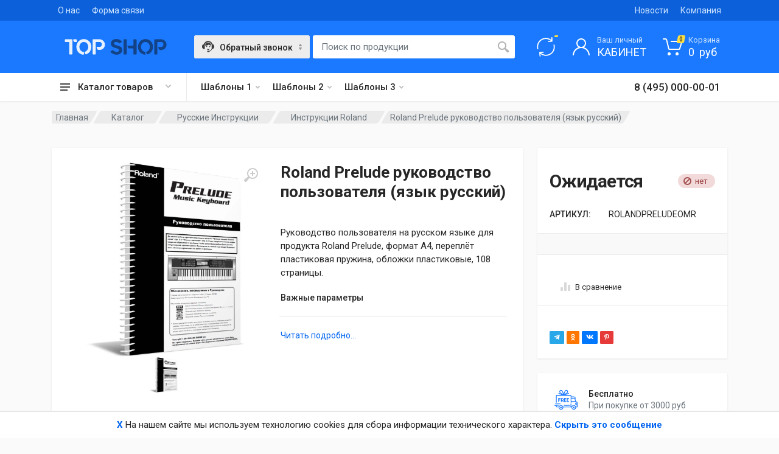

--- FILE ---
content_type: text/html; charset=UTF-8
request_url: https://rumidi.ru/catalog/roland-prelude-rukovodstvo-polzovatelya-yazik-russkii
body_size: 46756
content:
<!DOCTYPE html>
<html lang="ru" dir="ltr">

<head>
    <meta charset="UTF-8">
    <meta name="viewport" content="width=device-width,initial-scale=1">
    <meta name="format-detection" content="telephone=no">
    <title>roland prelude русская инструкция</title>
    <meta name="description" content="Руководство пользователя на русском языке для продукта Roland Prelude, формат A4, переплёт пластиковая пружина, обложки пластиковые, 108 страницы." />
    <meta name="keywords" content="prelude руководство пользователя язык русский купить" />
    <meta property="author" content="FriendlyCMS (frcms.ru)" />
    <meta property="og:title" content="Roland Prelude руководство пользователя (язык русский) " />
    <meta property="og:type" content="product" />
    <meta property="og:image" content="https://rumidi.ru/images/products/roland-prelude-rukovodstvo-polzovatelya-yazik-russkii_id939_1.jpg" />
    <meta property="og:url" content="https://rumidi.ru/catalog/roland-prelude-rukovodstvo-polzovatelya-yazik-russkii" />
    <meta property="og:product:tag" content="prelude roland prelude roland prelude" />
    <meta property="og:product:published_time" content="2015-11-19" />
    <meta property="og:product:modified_time" content="1970-01-01" />
    <meta property="twitter:title" content="Roland Prelude руководство пользователя (язык русский) " />
    <meta property="og:image:secure_url" content="https://rumidi.ru/images/products/roland-prelude-rukovodstvo-polzovatelya-yazik-russkii_id939_1.jpg" />
    <meta property="twitter:image" content="https://rumidi.ru/images/products/roland-prelude-rukovodstvo-polzovatelya-yazik-russkii_id939_1.jpg" />
    <meta property="vk:image" content="https://rumidi.ru/images/products/roland-prelude-rukovodstvo-polzovatelya-yazik-russkii_id939_1.jpg" />
    <meta property="og:description" content="Руководство пользователя на русском языке для продукта Roland Prelude, формат A4, переплёт пластиковая пружина, обложки пластиковые, 108 страницы." />
    <meta property="twitter:description" content="Руководство пользователя на русском языке для продукта Roland Prelude, формат A4, переплёт пластиковая пружина, обложки пластиковые, 108 страницы." />
    <meta property="og:site_name" content="" />
    <meta property="og:locale" content="ru_RU" />
    <meta property="twitter:card" content="summary_large_image" />
    <meta property="twitter:site" content="https://rumidi.ru" />
    <link rel="canonical" href="https://rumidi.ru/catalog/roland-prelude-rukovodstvo-polzovatelya-yazik-russkii">
    <link rel="shortcut icon" href="https://rumidi.ru/favicon.svg">
    <link rel="icon" href="https://rumidi.ru/favicon.svg" type="image/x-icon">
    <link rel="alternate" type="application/rss+xml" title="RSS" href="https://rumidi.ru/rss/rss.php" />

    <link rel="preconnect" href="https://fonts.googleapis.com">
    <link rel="preconnect" href="https://fonts.gstatic.com" crossorigin>
    <link href="https://fonts.googleapis.com/css2?family=Commissioner:wght@100..900&display=swap" rel="stylesheet">

    <!-- fonts -->
    <link rel="stylesheet" href="https://fonts.googleapis.com/css?family=Roboto:400,400i,500,500i,700,700i">
    <!-- css -->
    <link rel="stylesheet" href="/design/topshop/vendor/bootstrap/css/bootstrap.min.css">
    <link rel="stylesheet" href="/design/topshop/vendor/owl-carousel/assets/owl.carousel.min.css">
    <link rel="stylesheet" href="/design/topshop/vendor/photoswipe/photoswipe.css">
    <link rel="stylesheet" href="/design/topshop/vendor/photoswipe/default-skin/default-skin.css">
    <link rel="stylesheet" href="/design/topshop/vendor/select2/css/select2.min.css">
    <link rel="stylesheet" href="/design/topshop/css/animate.css">
    <link rel="stylesheet" href="/design/topshop/css/hint.css">
    <link rel="stylesheet" href="/design/topshop/css/view360.css">
    <link rel="stylesheet" href="/design/topshop/wow_book/wow_book.css">
    <link rel="stylesheet" href="/design/topshop/css/brand-grid.css">
    <link rel="stylesheet" href="/design/topshop/css/product-category.css">
    <link rel="stylesheet" href="/design/topshop/css/blue/style.css">
    <link rel="stylesheet" href="/design/topshop/css/blue/style.header-classic-variant-two.css" media="(min-width: 1200px)">
    <!-- Варианты Header
        для шаблона includeHeaderClassic.tpl
        style.header-classic-variant-one.css (light)
        style.header-classic-variant-two.css (dark)
        style.header-classic-variant-three.css (light)
        style.header-classic-variant-four.css (dark)
        style.header-classic-variant-five.css (light)

        для шаблона includeHeaderSpaceship.tpl
        style.header-spaceship-variant-one.css (light)
        style.header-spaceship-variant-two.css (dark)
        style.header-spaceship-variant-three.css (dark)
    -->

    <link rel="stylesheet" href="/design/topshop/css/blue/style.mobile-header-variant-two.css" media="(max-width: 1199px)">
    <!-- Варианты Mobile Header
        для шаблона includeHeaderMobile1.tpl
        style.mobile-header-variant-one.css (light)

        для шаблона includeHeaderMobile2.tpl
        style.mobile-header-variant-two.css (dark)
    -->

    <!-- font - fontawesome -->
    <link rel="stylesheet" href="/design/topshop/vendor/fontawesome/css/all.min.css">
    <link rel="stylesheet" href="/design/topshop/vendor/swiper342/swiper.min.css">
    <link rel="stylesheet" href="/design/topshop/vendor/swiper342/swiper-custom.css">
    <link rel="stylesheet" href="/design/topshop/css/custom.css">

    <script src="/design/topshop/vendor/jquery/jquery.min.js"></script>
    <script src="/design/topshop/js/jquery.cookie.js"></script>
    <script src="/design/topshop/js/View360.js"></script>
    <script src="/design/topshop/wow_book/pdf.combined.min.js"></script>
    <script src="/design/topshop/wow_book/wow_book.min.js"></script>

    
    <script src="/core/user/js/extended_delivery_fields.user.js"></script>
    
    <script src="/core/user/js/buy-oneclick.user.js"></script>
    
    <script src="/core/user/js/mylocation.user.js"></script>
    
    <script src="/core/user/js/cookieagreement.user.js"></script>
    
    <script src="/core/user/js/pushMessages.user.js"></script>
    
    <script src="/core/user/js/load_more.user.js"></script>
    
    <script src="/core/user/js/categoryimagesloader.user.js"></script>
    
    <script src="/core/user/js/products.user.js"></script>
    
    <script src="/core/user/js/add-to-cart.user.js"></script>
    
    <script src="/core/user/js/navmenu.user.js"></script>
    
    <script src="/core/user/js/firebase-messaging-config.user.js"></script>
    
    <script src="/core/user/js/lazyload.user.js"></script>
    
    <script src="/core/user/js/catalogSearch.user.js"></script>
    
    <script src="/core/user/js/callbackform.user.js"></script>
    
    <script src="/core/user/js/mobile_check.user.js"></script>
    
    <script src="/core/user/js/core.user.js"></script>
    
    <script src="/core/user/js/utils.user.js"></script>
    
    <script src="/core/user/js/goup.user.js"></script>
    
    <script src="/core/user/js/comparison.user.js"></script>
    
    <script src="/core/user/js/cart_lang.user.js"></script>
    
    <script src="/core/user/js/catalog.user.js"></script>
    
    <script src="/core/user/js/fields_restore.user.js"></script>
    
    <script src="/core/user/js/noui-slider.user.js"></script>
    
    <script src="/core/user/js/seourls.user.js"></script>
    
    <script src="/core/user/js/siteMailing.user.js"></script>
    

</head>

<body>
    <!-- site -->
    <div class="site">
        <!-- site__mobile-header -->
        <header class="site__mobile-header">
    <div class="mobile-header">
        <div class="container">
            <div class="mobile-header__body">
                <button class="mobile-header__menu-button" type="button">
                    <svg width="18px" height="14px">
                        <path d="M-0,8L-0,6L18,6L18,8L-0,8ZM-0,-0L18,-0L18,2L-0,2L-0,-0ZM14,14L-0,14L-0,12L14,12L14,14Z"></path>
                    </svg>
                </button>
                <a class="mobile-header__logo" href="/">
                    <!--
                    <img class="logo-img" src="/design/aparts-all/img/logo-demo.svg" height="28" alt="TOPSHOP  " /> -->
<!-- удалите demo-logo ниже - когда пропишите свой Логотип в административной панели -->
<!-- demo-logo / start -->
<svg xmlns="http://www.w3.org/2000/svg" width="168px" height="26px">
<g class="mobile-header__logo-part-one">
    <path d="M12.9,1.5v23c0,0.5-0.4,1-1,1H8.7c-0.5,0-1-0.4-1-1V5.9c0-0.5-0.4-1-1-1H1.4c-0.5,0-1-0.4-1-1V1.5
        c0-0.5,0.4-1,1-1h10.5C12.4,0.6,12.9,1,12.9,1.5z M15.2,0.6h4c0.5,0,1,0.4,1,1V4c0,0.5-0.4,1-1,1h-2.8c-0.4,0-0.7-0.2-0.9-0.5
        L14.3,2C14,1.3,14.5,0.6,15.2,0.6z"/>
    <path d="M31.7,0.2c1.8,0,3.4,0.3,4.9,1s2.8,1.6,4,2.7c1.1,1.2,2,2.5,2.6,4.1s0.9,3.2,0.9,5c0,1.5-0.2,2.9-0.7,4.3
        s-1.1,2.6-1.9,3.7c-0.8,1.1-1.8,2-3,2.8c-0.9,0.6-2,1.1-3.1,1.5c-0.4,0.1-0.9-0.1-1.1-0.5L33,22.4c-0.3-0.6,0-1.3,0.6-1.4
        c0.5-0.1,1-0.3,1.4-0.6c0.8-0.5,1.5-1.1,2.1-1.8c0.6-0.7,1.1-1.6,1.4-2.5c0.3-1,0.5-2,0.5-3c0-1.1-0.2-2.2-0.6-3.2S37.6,8,37,7.3
        S35.6,6,34.7,5.6C33.8,5.2,32.8,5,31.8,5s-2.1,0.2-2.9,0.6s-1.7,1-2.3,1.7c-0.7,0.7-1.2,1.6-1.5,2.6c-0.4,1-0.6,2.1-0.6,3.2
        s0.2,2.2,0.6,3.2s0.9,1.9,1.5,2.6c0.7,0.7,1.4,1.3,2.3,1.7c0.6,0.3,1.3,0.5,2.1,0.6c0.5,0.1,0.9,0.5,0.9,1v2.7c0,0.6-0.5,1-1.1,1
        c-1.4-0.1-2.6-0.4-3.8-1c-1.5-0.7-2.8-1.6-4-2.7c-1.1-1.2-2-2.5-2.6-4.1s-0.9-3.2-0.9-5s0.3-3.4,0.9-5S21.9,5.2,23,4s2.4-2.1,4-2.7
        C28.3,0.6,30,0.2,31.7,0.2z"/>
    <path d="M61,1.3c1.1,0.5,2,1.1,2.8,1.9s1.4,1.7,1.9,2.8s0.7,2.2,0.7,3.4s-0.2,2.4-0.7,3.4c-0.5,1.1-1.1,2-1.9,2.8
        S62.1,17,61,17.4s-2.2,0.7-3.4,0.7h-2.2c-0.4,0-0.7-0.2-0.9-0.5l-1.6-3c-0.4-0.7,0.1-1.5,0.9-1.5h3.8c0.5,0,1-0.1,1.5-0.3
        s0.9-0.5,1.2-0.9s0.6-0.8,0.8-1.3c0.2-0.6,0.3-1.2,0.3-1.9c0-0.3-0.1-0.7-0.2-1c-0.2-0.6-0.5-1.1-0.9-1.6c-0.3-0.4-0.7-0.7-1.2-0.9
        C58.6,5,58,4.9,57.4,4.9h-5.1c-0.5,0-1,0.4-1,1v18.6c0,0.5-0.4,1-1,1h-3c-0.5,0-1-0.4-1-1v-23c0-0.5,0.4-1,1-1h10.3
        C58.8,0.6,60,0.8,61,1.3z"/>
</g>
<g class="mobile-header__logo-part-two">
    <path d="M87,10.9c1.1,0.3,2.2,0.7,3.2,1c1,0.4,1.8,0.8,2.5,1.4c0.7,0.5,1.2,1.2,1.6,2c0.4,0.8,0.6,1.7,0.6,2.7v0.1
        c0,1.1-0.2,2.2-0.7,3.1c-0.5,1-1.1,1.8-1.9,2.4c-0.8,0.7-1.8,1.2-2.9,1.6s-2.3,0.6-3.6,0.6c-1.2,0-2.4-0.1-3.5-0.4s-2.1-0.7-3-1.2
        s-1.7-1-2.4-1.6c-0.4-0.3-0.7-0.7-1-1c-0.4-0.5-0.2-1.1,0.3-1.4l2.6-1.7c0.4-0.2,0.9-0.2,1.2,0.1c0.3,0.3,0.5,0.5,0.8,0.8
        c0.5,0.4,0.9,0.7,1.4,1s1,0.5,1.6,0.6s1.2,0.2,2,0.2c0.5,0,0.9,0,1.4-0.1s0.9-0.2,1.3-0.5c0.4-0.2,0.7-0.5,0.9-0.8
        c0.2-0.3,0.4-0.7,0.4-1.2c0-0.3-0.1-0.7-0.2-1s-0.5-0.6-0.9-0.9s-1-0.6-1.6-0.9c-0.7-0.3-1.6-0.5-2.6-0.8c-1.3-0.3-2.4-0.7-3.5-1.1
        c-1-0.4-1.9-0.9-2.6-1.4c-0.7-0.6-1.3-1.2-1.6-2c-0.4-0.8-0.6-1.7-0.6-2.8c0-1.2,0.2-2.2,0.7-3.2c0.4-0.9,1.1-1.7,1.8-2.4
        c0.8-0.6,1.7-1.1,2.8-1.5c1.1-0.3,2.2-0.5,3.4-0.5c1.3,0,2.4,0.1,3.4,0.4s1.9,0.6,2.7,1.1c0.8,0.4,1.5,0.9,2.1,1.5
        c0.3,0.2,0.5,0.5,0.8,0.7c0.4,0.4,0.3,1.2-0.2,1.5l-2.5,1.6C90.9,7.3,90.4,7.3,90,7c-0.8-0.7-1.6-1.2-2.3-1.5
        c-0.9-0.4-1.9-0.6-2.9-0.6c-0.6,0-1.1,0.1-1.6,0.2c-0.4,0.2-0.8,0.3-1.1,0.6c-0.3,0.2-0.5,0.5-0.7,0.8s-0.2,0.6-0.2,0.8
        c0,0.5,0.1,0.9,0.4,1.2c0.2,0.3,0.6,0.7,1.1,0.9c0.5,0.3,1.1,0.5,1.8,0.8C85.3,10.4,86.1,10.7,87,10.9z"/>
    <path d="M97.1,24.5v-23c0-0.5,0.4-1,1-1h3.2c0.5,0,1,0.4,1,1v23c0,0.5-0.4,1-1,1h-3.2C97.5,25.5,97.1,25,97.1,24.5z
         M114.2,0.6h3.2c0.5,0,1,0.4,1,1v23c0,0.5-0.4,1-1,1h-3.2c-0.5,0-1-0.4-1-1v-8c0-0.5-0.4-1-1-1h-6.4c-0.4,0-0.7-0.2-0.9-0.5
        l-1.4-2.7c-0.3-0.7,0.1-1.4,0.9-1.4h7.8c0.5,0,1-0.4,1-1V1.5C113.2,1,113.7,0.6,114.2,0.6z"/>
    <path d="M133,0.2c1.8,0,3.4,0.3,4.9,1s2.8,1.6,4,2.7c1.1,1.2,2,2.5,2.6,4.1s0.9,3.2,0.9,5c0,1.5-0.2,2.9-0.7,4.3
        s-1.1,2.6-1.9,3.7c-0.8,1.1-1.8,2-3,2.8c-0.9,0.6-2,1.1-3.1,1.5c-0.4,0.1-0.9-0.1-1.1-0.5l-1.4-2.4c-0.3-0.6,0-1.3,0.6-1.4
        c0.5-0.1,1-0.3,1.4-0.6c0.8-0.5,1.5-1.1,2.1-1.8c0.6-0.7,1.1-1.6,1.4-2.5c0.3-1,0.5-2,0.5-3c0-1.1-0.2-2.2-0.6-3.2
        c-0.4-1-0.9-1.9-1.5-2.6s-1.4-1.3-2.3-1.7C135,5.1,134,4.9,133,4.9s-2.1,0.2-2.9,0.6c-0.9,0.4-1.7,1-2.3,1.7
        c-0.7,0.7-1.2,1.6-1.5,2.6c-0.4,1-0.6,2.1-0.6,3.2s0.2,2.2,0.6,3.2s0.9,1.9,1.5,2.6c0.7,0.7,1.4,1.3,2.3,1.7
        c0.6,0.3,1.3,0.5,2.1,0.6c0.5,0.1,0.9,0.5,0.9,1v2.7c0,0.6-0.5,1-1.1,1c-1.4-0.1-2.6-0.4-3.8-1c-1.5-0.7-2.8-1.6-4-2.7
        c-1.1-1.2-2-2.5-2.6-4.1s-0.9-3.2-0.9-5s0.3-3.4,0.9-5s1.5-2.9,2.6-4.1s2.4-2.1,4-2.7C129.6,0.6,131.2,0.2,133,0.2z"/>
    <path d="M162.2,1.3c1.1,0.5,2,1.1,2.8,1.9s1.4,1.7,1.9,2.8s0.7,2.2,0.7,3.4s-0.2,2.4-0.7,3.4c-0.5,1.1-1.1,2-1.9,2.8
        c-0.8,0.8-1.7,1.4-2.8,1.9s-2.2,0.7-3.4,0.7h-2.2c-0.4,0-0.7-0.2-0.9-0.5l-1.6-3c-0.4-0.7,0.1-1.5,0.9-1.5h3.8c0.5,0,1-0.1,1.5-0.3
        s0.9-0.5,1.2-0.9s0.6-0.8,0.8-1.3c0.2-0.6,0.3-1.2,0.3-1.9c0-0.3-0.1-0.7-0.2-1c-0.2-0.6-0.5-1.1-0.9-1.6c-0.3-0.4-0.7-0.7-1.2-0.9
        c-0.5-0.3-1.1-0.4-1.7-0.4h-5.1c-0.5,0-1,0.4-1,1v18.6c0,0.5-0.4,1-1,1h-3c-0.5,0-1-0.4-1-1v-23c0-0.5,0.4-1,1-1h10.3
        C160,0.6,161.2,0.8,162.2,1.3z"/>
</g>
</svg>
<!-- demo-logo / end -->
                </a>
                <div class="mobile-header__search mobile-search">
                    <form class="mobile-search__body" name="mobile-search-form" id="mobile-search-form" action="/search/filter">
                        <input type="text" class="mobile-search__input" id='mobile-search' name="searchWords" autocomplete='off' maxLength=40 value='' placeholder="Поиск по продуктам..." required>
                        <button type="button" class="mobile-search__vehicle-picker" aria-label="Select Vehicle">
                            <svg width="20" height="20">
                                <path d="M7.4,0.8c1-0.4,2.2-0.5,3.3-0.4c1,0.1,1.9,0.3,2.8,0.8c0.8,0.4,1.5,1,2.1,1.6c0.7,0.8,1.3,1.7,1.6,2.8
                                        c0.7,0.1,1.3,0.5,1.8,1c0.4,0.4,0.8,1,0.9,1.6C20,8.6,20,8.9,20,9.2c0,0.5,0,1.1-0.1,1.6c-0.2,0.8-0.7,1.5-1.3,2
                                        c-0.4,0.3-0.8,0.5-1.2,0.6c-0.3,0.1-0.7,0.1-1,0.1c-0.3,1-0.9,1.8-1.6,2.5c-0.7,0.7-1.6,1.3-2.5,1.7c-0.2,0.1-0.5,0.2-0.7,0.2
                                        c-0.1,0.2-0.4,0.4-0.6,0.5c-0.2,0-0.3,0-0.5,0c-0.4,0-0.8,0-1.2,0c-0.3,0-0.7-0.2-0.8-0.5c-0.1-0.2-0.1-0.4-0.1-0.7
                                        c0.1-0.4,0.5-0.8,1-0.8c0.4,0,0.8,0,1.2,0c0.2,0,0.4,0,0.6,0.1c0.2,0.1,0.3,0.2,0.4,0.3c1.1-0.3,2.1-1,2.9-1.8
                                        c0.6-0.7,1-1.4,1.2-2.3c0.1-0.4,0.1-0.9,0.1-1.3c0-1,0-1.9,0-2.9c0-0.4,0-0.9,0-1.3c0-0.4-0.1-0.9-0.3-1.3
                                        c-0.3-0.8-0.8-1.6-1.4-2.2c-0.6-0.6-1.3-1-2.1-1.3c-0.6-0.2-1.2-0.3-1.8-0.3C9,2.3,8.1,2.5,7.2,3c-0.5,0.3-1,0.7-1.4,1.2
                                        C5.1,4.9,4.6,5.9,4.5,6.9C4.3,7.5,4.4,8.1,4.4,8.7c0,1.5,0,2.9,0,4.4c0,0.2-0.1,0.4-0.3,0.5c-0.1,0-0.2,0-0.3,0
                                        C3,13.6,2.2,13.4,1.6,13c-0.5-0.4-1-0.9-1.3-1.5C0.1,11,0,10.5,0,10c0-0.3,0-0.7,0-1c0-0.6,0.2-1.3,0.5-1.8
                                        c0.5-0.8,1.3-1.4,2.3-1.6C3.1,4.8,3.5,4,4,3.3C4.9,2.2,6.1,1.3,7.4,0.8z" />
                                <path d="M8.6,3.1c0.5-0.1,1-0.2,1.6-0.2c0.9,0,1.8,0.3,2.5,0.8c1,0.6,1.7,1.6,2.1,2.6c0.2,0.5,0.2,1,0.2,1.6
                                        c-1-0.1-2-0.4-2.8-1c-0.3-0.2-0.7-0.5-1-0.8c-0.7,0.5-1.4,1-2.2,1.3C7.7,7.9,6.3,8,5,7.8c0-0.6,0.1-1.1,0.3-1.7
                                        C5.5,5.5,6,4.8,6.5,4.3C7.1,3.7,7.8,3.3,8.6,3.1z" />
                                <path d="M7.4,8.7c0.2,0,0.4,0,0.6,0.1c0.2,0.1,0.3,0.3,0.4,0.5c0,0.2,0,0.4-0.1,0.6c-0.1,0.2-0.3,0.3-0.5,0.4
                                        c-0.2,0-0.4,0-0.6-0.1C6.9,10.2,6.7,10,6.7,9.8c-0.1-0.2,0-0.4,0.1-0.6C6.9,8.9,7.1,8.8,7.4,8.7z" />
                                <path d="M12.4,8.7c0.2,0,0.4,0,0.6,0.1c0.2,0.1,0.3,0.3,0.4,0.5c0.1,0.2,0,0.5-0.1,0.7c-0.1,0.2-0.3,0.3-0.5,0.4
                                        c-0.2,0.1-0.5,0-0.7-0.1c-0.2-0.1-0.3-0.3-0.4-0.5c-0.1-0.2,0-0.5,0.1-0.7C11.9,8.9,12.1,8.8,12.4,8.7z" />
                                <path d="M7.8,13.5c1.5,0,3,0,4.5,0c-0.1,0.4-0.3,0.7-0.6,1c-0.3,0.3-0.7,0.5-1.1,0.6c-0.4,0.1-0.8,0.1-1.2,0
                                        C8.6,14.8,8,14.2,7.8,13.5z" />
                            </svg>
                            <span class="mobile-search__vehicle-picker-label">Звонок</span>
                        </button>
                        <button type="submit" onclick='$("#mobile-search-form").submit();' class="mobile-search__button mobile-search__button--search">
                            <svg width="20" height="20">
                                <path d="M19.2,17.8c0,0-0.2,0.5-0.5,0.8c-0.4,0.4-0.9,0.6-0.9,0.6s-0.9,0.7-2.8-1.6c-1.1-1.4-2.2-2.8-3.1-3.9C10.9,14.5,9.5,15,8,15
    c-3.9,0-7-3.1-7-7s3.1-7,7-7s7,3.1,7,7c0,1.5-0.5,2.9-1.3,4c1.1,0.8,2.5,2,4,3.1C20,16.8,19.2,17.8,19.2,17.8z M8,3C5.2,3,3,5.2,3,8
    c0,2.8,2.2,5,5,5c2.8,0,5-2.2,5-5C13,5.2,10.8,3,8,3z" />
                            </svg>
                        </button>
                        <div class="mobile-search__field"></div>
                    </form>
                    <script>
                        $('#mobile-search').preSearch('init',{
                            appendToElement:'body #mobile-search-form',
                            onSelect: function(data) { $("#mobile-search").val(data.title); }
                        });
                    </script>
                </div>

                <div class="mobile-header__indicators">
                    <div class="mobile-indicator mobile-indicator--search d-md-none">
                        <button type="button" class="mobile-indicator__button">
                            <span class="mobile-indicator__icon"><svg width="20" height="20">
                                    <path d="M19.2,17.8c0,0-0.2,0.5-0.5,0.8c-0.4,0.4-0.9,0.6-0.9,0.6s-0.9,0.7-2.8-1.6c-1.1-1.4-2.2-2.8-3.1-3.9C10.9,14.5,9.5,15,8,15
                                c-3.9,0-7-3.1-7-7s3.1-7,7-7s7,3.1,7,7c0,1.5-0.5,2.9-1.3,4c1.1,0.8,2.5,2,4,3.1C20,16.8,19.2,17.8,19.2,17.8z M8,3C5.2,3,3,5.2,3,8
                                c0,2.8,2.2,5,5,5c2.8,0,5-2.2,5-5C13,5.2,10.8,3,8,3z"></path>
                                </svg>
                            </span>
                        </button>
                    </div>
                    <div class="mobile-indicator d-none d-md-block">
                        <a href="/comparison" class="mobile-indicator__button">
                            <span class="mobile-indicator__icon">
                                <svg width="20" height="20">
                                    <path d="M17.4,3.2C15.6,1.2,12.9,0,10,0C4.5,0,0,4.5,0,10h1.9c0-4.5,3.6-8.1,8.1-8.1c2.4,0,4.6,1.1,6.1,2.7l-2.9,2.9H20V0.6
                                    L17.4,3.2z"/>
                                    <path d="M18.1,10c0,4.5-3.6,8.1-8.1,8.1c-2.4,0-4.6-1.1-6.1-2.7l2.9-2.9H0v6.9l2.6-2.6c1.8,2,4.4,3.2,7.4,3.2c5.5,0,10-4.5,10-10
                                    H18.1z"/>
                                </svg>
                                <span class="mobile-indicator__counter totalCompCount"></span>
                            </span>
                        </a>
                    </div>
                    <div class="mobile-indicator d-none d-md-block">
                        <a href="/register" class="mobile-indicator__button">
                            <span class="mobile-indicator__icon">
                                <svg width="20" height="20">
                                    <path d="M20,20h-2c0-4.4-3.6-8-8-8s-8,3.6-8,8H0c0-4.2,2.6-7.8,6.3-9.3C4.9,9.6,4,7.9,4,6c0-3.3,2.7-6,6-6s6,2.7,6,6
                c0,1.9-0.9,3.6-2.3,4.7C17.4,12.2,20,15.8,20,20z M14,6c0-2.2-1.8-4-4-4S6,3.8,6,6s1.8,4,4,4S14,8.2,14,6z" />
                                </svg>
                            </span>
                        </a>
                    </div>
                    <div class="mobile-indicator">
                        <a href="/cart" class="mobile-indicator__button">
                            <span class="mobile-indicator__icon">
                                <svg width="20" height="20">
                                    <circle cx="7" cy="17" r="2" />
                                    <circle cx="15" cy="17" r="2" />
                                    <path d="M20,4.4V5l-1.8,6.3c-0.1,0.4-0.5,0.7-1,0.7H6.7c-0.4,0-0.8-0.3-1-0.7L3.3,3.9C3.1,3.3,2.6,3,2.1,3H0.4C0.2,3,0,2.8,0,2.6
                V1.4C0,1.2,0.2,1,0.4,1h2.5c1,0,1.8,0.6,2.1,1.6L5.1,3l2.3,6.8c0,0.1,0.2,0.2,0.3,0.2h8.6c0.1,0,0.3-0.1,0.3-0.2l1.3-4.4
                C17.9,5.2,17.7,5,17.5,5H9.4C9.2,5,9,4.8,9,4.6V3.4C9,3.2,9.2,3,9.4,3h9.2C19.4,3,20,3.6,20,4.4z" />
                                </svg>
                                <span class="mobile-indicator__counter">
                                    <span class="totalCartCount">0</span>
                                </span>
                            </span>
                        </a>
                    </div>
                </div>
            </div>
        </div>
    </div>
</header>
        <!-- site__mobile-header / end -->
        <!-- site__header -->
        <header class="site__header">
    <div class="header">
        <div class="header__megamenu-area megamenu-area"></div>
        <div class="header__topbar-classic-bg"></div>
        <div class="header__topbar-classic">
            <div class="topbar topbar--classic">
                <div class="topbar__item-text"><a class="topbar__link" href="/pages/company-about">О нас</a></div>
                <div class="topbar__item-text"><a class="topbar__link" href="/feedback">Форма связи</a></div>
<!--
                <div class="topbar__item-text"><a class="topbar__link" href="javascript:;">Store Location</a></div>
                <div class="topbar__item-text"><a class="topbar__link" href="track-order.html">Track Order</a></div>
                <div class="topbar__item-text"><a class="topbar__link" href="blog-classic-right-sidebar.html">Blog</a></div>
            -->
                <div class="topbar__item-spring"></div>
                <div class="topbar__item-text"><a class="topbar__link" href="/news">Новости</a></div>
                <div class="topbar__item-text"><a class="topbar__link" href="https://frcms.ru/" target="_blank">Компания</a></div>
                <!--
                <div class="topbar__item-button">
                    <a href="javascript:;" class="topbar__button">
                        <span class="topbar__button-label">Compare:</span>
                        <span class="topbar__button-title">5</span>
                    </a>
                </div>
                <div class="topbar__item-button topbar__menu">
                    <button class="topbar__button topbar__button--has-arrow topbar__menu-button" type="button">
                        <span class="topbar__button-label">Currency:</span>
                        <span class="topbar__button-title">USD</span>
                        <span class="topbar__button-arrow">
                            <svg width="7px" height="5px">
                                <path d="M0.280,0.282 C0.645,-0.084 1.238,-0.077 1.596,0.297 L3.504,2.310 L5.413,0.297 C5.770,-0.077 6.363,-0.084 6.728,0.282 C7.080,0.634 7.088,1.203 6.746,1.565 L3.504,5.007 L0.262,1.565 C-0.080,1.203 -0.072,0.634 0.280,0.282 Z" />
                            </svg>
                        </span>
                    </button>
                    <div class="topbar__menu-body">
                        <a class="topbar__menu-item" href="#">€ Euro</a>
                        <a class="topbar__menu-item" href="#">£ Pound Sterling</a>
                        <a class="topbar__menu-item" href="#">$ US Dollar</a>
                        <a class="topbar__menu-item" href="#">₽ Russian Ruble</a>
                    </div>
                </div>
                <div class="topbar__menu">
                    <button class="topbar__button topbar__button--has-arrow topbar__menu-button" type="button">
                        <span class="topbar__button-label">Language:</span>
                        <span class="topbar__button-title">EN</span>
                        <span class="topbar__button-arrow">
                            <svg width="7px" height="5px">
                                <path d="M0.280,0.282 C0.645,-0.084 1.238,-0.077 1.596,0.297 L3.504,2.310 L5.413,0.297 C5.770,-0.077 6.363,-0.084 6.728,0.282 C7.080,0.634 7.088,1.203 6.746,1.565 L3.504,5.007 L0.262,1.565 C-0.080,1.203 -0.072,0.634 0.280,0.282 Z" />
                            </svg>
                        </span>
                    </button>
                    <div class="topbar__menu-body">
                        <a class="topbar__menu-item" href="#">
                            <img src="/design/aparts/img/languages/language-1.png" alt=""><span>English</span>
                        </a>
                        <a class="topbar__menu-item" href="#">
                            <img src="/design/aparts/img/languages/language-2.png" alt=""><span>French</span>
                        </a>
                        <a class="topbar__menu-item" href="#">
                            <img src="/design/aparts/img/languages/language-3.png" alt=""><span>German</span>
                        </a>
                        <a class="topbar__menu-item" href="#">
                            <img src="/design/aparts/img/languages/language-4.png" alt=""><span>Russian</span>
                        </a>
                        <a class="topbar__menu-item" href="#">
                            <img src="/design/aparts/img/languages/language-5.png" alt=""><span>Italian</span>
                        </a>
                    </div>
                </div>
            -->
            </div>
        </div>
        <div class="header__navbar">
            <div class="header__navbar-departments">
                <div class="departments">
                    <button class="departments__button" type="button">
                        <span class="departments__button-icon">
                            <svg width="16px" height="12px">
                                <path d="M0,7L0,5L16,5L16,7L0,7ZM0,0L16,0L16,2L0,2L0,0ZM12,12L0,12L0,10L12,10L12,12Z" />
                            </svg>
                        </span>
                        <span class="departments__button-title">Каталог товаров</span>
                        <span class="departments__button-arrow">
                            <svg width="9px" height="6px">
                                <path d="M0.2,0.4c0.4-0.4,1-0.5,1.4-0.1l2.9,3l2.9-3c0.4-0.4,1.1-0.4,1.4,0.1c0.3,0.4,0.3,0.9-0.1,1.3L4.5,6L0.3,1.6C-0.1,1.3-0.1,0.7,0.2,0.4z" />
                            </svg>
                        </span>
                    </button>
                    <div class="departments__menu">
                        <div class="departments__arrow"></div>
                        <div class="departments__body">
                            <ul class="departments__list">
                                <li class="departments__list-padding" role="presentation"></li>
                                    <li class="departments__item departments__item--submenu--megamenu departments__item--has-submenu">
	<a href="/catalog/klavishnie-i-moduli" class="departments__item-link">
		Клавишные и Модули
		
		<span class="departments__item-arrow">
			<svg width="7" height="11">
				<path d="M0.3,10.7L0.3,10.7c0.4,0.4,0.9,0.4,1.3,0L7,5.5L1.6,0.3C1.2-0.1,0.7,0,0.3,0.3l0,0c-0.4,0.4-0.4,1,0,1.3l4,3.9l-4,3.9C-0.1,9.8-0.1,10.4,0.3,10.7z" />
			</svg>
		</span>
		
	</a>
	
	<div class="departments__item-menu">
		<div class="megamenu departments__megamenu departments__megamenu--size--nl">
			<div class="megamenu__image">
				<!-- <img src="/images/catalog/img_cat.jpg" alt=""> -->
			</div>
			<div class="row">
				<div class="col-12">
					<ul class="megamenu__links megamenu-links megamenu-links--root">
						<li class="megamenu-links__item megamenu-links__item--has-submenu">
							<a class="megamenu-links__item-link" href="/catalog/klavishnie-i-moduli">Клавишные и Модули ( все )</a>
							<ul class="megamenu-links">
								
								
								<li class="megamenu-links__item">
									<a class="megamenu-links__item-link" href="/catalog/akkordeoni-i-bayani"> Аккордеоны и Баяны </a>
								</li>
								
								<li class="megamenu-links__item">
									<a class="megamenu-links__item-link" href="/catalog/sintezatori"> Синтезаторы </a>
								</li>
								
								<li class="megamenu-links__item">
									<a class="megamenu-links__item-link" href="/catalog/samoigraiki"> Самоиграйки </a>
								</li>
								
								<li class="megamenu-links__item">
									<a class="megamenu-links__item-link" href="/catalog/rabochie-stancii"> Рабочие станции </a>
								</li>
								
								<li class="megamenu-links__item">
									<a class="megamenu-links__item-link" href="/catalog/zvukovie-moduli"> Звуковые модули </a>
								</li>
								
								<li class="megamenu-links__item">
									<a class="megamenu-links__item-link" href="/catalog/sempleri-i-gruvboksi"> Семплеры и грувбоксы </a>
								</li>
								
								<li class="megamenu-links__item">
									<a class="megamenu-links__item-link" href="/catalog/midi-oborudovanie"> MIDI оборудование </a>
								</li>
								
								<li class="megamenu-links__item">
									<a class="megamenu-links__item-link" href="/catalog/aksessuari-dlya-klavishnih"> Аксессуары для клавишных </a>
								</li>
								
								
								
							</ul>
						</li>
					</ul>
				</div>
			</div>
		</div>
	</div>
	
</li>

<li class="departments__item departments__item--submenu--megamenu departments__item--has-submenu">
	<a href="/catalog/fortepiano-i-royali" class="departments__item-link">
		Фортепиано и Рояли
		
		<span class="departments__item-arrow">
			<svg width="7" height="11">
				<path d="M0.3,10.7L0.3,10.7c0.4,0.4,0.9,0.4,1.3,0L7,5.5L1.6,0.3C1.2-0.1,0.7,0,0.3,0.3l0,0c-0.4,0.4-0.4,1,0,1.3l4,3.9l-4,3.9C-0.1,9.8-0.1,10.4,0.3,10.7z" />
			</svg>
		</span>
		
	</a>
	
	<div class="departments__item-menu">
		<div class="megamenu departments__megamenu departments__megamenu--size--nl">
			<div class="megamenu__image">
				<!-- <img src="/images/catalog/img_cat.jpg" alt=""> -->
			</div>
			<div class="row">
				<div class="col-12">
					<ul class="megamenu__links megamenu-links megamenu-links--root">
						<li class="megamenu-links__item megamenu-links__item--has-submenu">
							<a class="megamenu-links__item-link" href="/catalog/fortepiano-i-royali">Фортепиано и Рояли ( все )</a>
							<ul class="megamenu-links">
								
								
								<li class="megamenu-links__item">
									<a class="megamenu-links__item-link" href="/catalog/pianino"> Пианино </a>
								</li>
								
								<li class="megamenu-links__item">
									<a class="megamenu-links__item-link" href="/catalog/royali"> Рояли </a>
								</li>
								
								<li class="megamenu-links__item">
									<a class="megamenu-links__item-link" href="/catalog/scenicheskie"> Сценические </a>
								</li>
								
								<li class="megamenu-links__item">
									<a class="megamenu-links__item-link" href="/catalog/vima"> VIMA </a>
								</li>
								
								<li class="megamenu-links__item">
									<a class="megamenu-links__item-link" href="/catalog/banketki-i-stulya"> Банкетки и Стулья </a>
								</li>
								
								<li class="megamenu-links__item">
									<a class="megamenu-links__item-link" href="/catalog/aksessuari-dlya-pianino"> Аксессуары для пианино </a>
								</li>
								
								
								
							</ul>
						</li>
					</ul>
				</div>
			</div>
		</div>
	</div>
	
</li>

<li class="departments__item departments__item--submenu--megamenu departments__item--has-submenu">
	<a href="/catalog/barabani-i-perkussiya" class="departments__item-link">
		Барабаны и Перкуссия
		
		<span class="departments__item-arrow">
			<svg width="7" height="11">
				<path d="M0.3,10.7L0.3,10.7c0.4,0.4,0.9,0.4,1.3,0L7,5.5L1.6,0.3C1.2-0.1,0.7,0,0.3,0.3l0,0c-0.4,0.4-0.4,1,0,1.3l4,3.9l-4,3.9C-0.1,9.8-0.1,10.4,0.3,10.7z" />
			</svg>
		</span>
		
	</a>
	
	<div class="departments__item-menu">
		<div class="megamenu departments__megamenu departments__megamenu--size--nl">
			<div class="megamenu__image">
				<!-- <img src="/images/catalog/img_cat.jpg" alt=""> -->
			</div>
			<div class="row">
				<div class="col-12">
					<ul class="megamenu__links megamenu-links megamenu-links--root">
						<li class="megamenu-links__item megamenu-links__item--has-submenu">
							<a class="megamenu-links__item-link" href="/catalog/barabani-i-perkussiya">Барабаны и Перкуссия ( все )</a>
							<ul class="megamenu-links">
								
								
								<li class="megamenu-links__item">
									<a class="megamenu-links__item-link" href="/catalog/elektronnie-ustanovki"> Электронные установки </a>
								</li>
								
								<li class="megamenu-links__item">
									<a class="megamenu-links__item-link" href="/catalog/elektronnie-moduli"> Электронные модули </a>
								</li>
								
								<li class="megamenu-links__item">
									<a class="megamenu-links__item-link" href="/catalog/perkussiya"> Перкуссия </a>
								</li>
								
								<li class="megamenu-links__item">
									<a class="megamenu-links__item-link" href="/catalog/ritm-mashini-i-metronomi"> Ритм-машины и метрономы </a>
								</li>
								
								<li class="megamenu-links__item">
									<a class="megamenu-links__item-link" href="/catalog/rami-stoiki-i-derzhateli"> Рамы, стойки и держатели </a>
								</li>
								
								<li class="megamenu-links__item">
									<a class="megamenu-links__item-link" href="/catalog/pedi-barabanov"> Пэды барабанов </a>
								</li>
								
								<li class="megamenu-links__item">
									<a class="megamenu-links__item-link" href="/catalog/pedi-tarelok-i-hai-hetov"> Пэды тарелок и хай-хетов </a>
								</li>
								
								<li class="megamenu-links__item">
									<a class="megamenu-links__item-link" href="/catalog/monitornie-sistemi"> Мониторные системы </a>
								</li>
								
								<li class="megamenu-links__item">
									<a class="megamenu-links__item-link" href="/catalog/aksessuari-dlya-udarnih"> Аксессуары для ударных </a>
								</li>
								
								
								
							</ul>
						</li>
					</ul>
				</div>
			</div>
		</div>
	</div>
	
</li>

<li class="departments__item departments__item--submenu--megamenu departments__item--has-submenu">
	<a href="/catalog/gitara-i-bas-gitara" class="departments__item-link">
		Гитара и Бас-гитара
		
		<span class="departments__item-arrow">
			<svg width="7" height="11">
				<path d="M0.3,10.7L0.3,10.7c0.4,0.4,0.9,0.4,1.3,0L7,5.5L1.6,0.3C1.2-0.1,0.7,0,0.3,0.3l0,0c-0.4,0.4-0.4,1,0,1.3l4,3.9l-4,3.9C-0.1,9.8-0.1,10.4,0.3,10.7z" />
			</svg>
		</span>
		
	</a>
	
	<div class="departments__item-menu">
		<div class="megamenu departments__megamenu departments__megamenu--size--nl">
			<div class="megamenu__image">
				<!-- <img src="/images/catalog/img_cat.jpg" alt=""> -->
			</div>
			<div class="row">
				<div class="col-12">
					<ul class="megamenu__links megamenu-links megamenu-links--root">
						<li class="megamenu-links__item megamenu-links__item--has-submenu">
							<a class="megamenu-links__item-link" href="/catalog/gitara-i-bas-gitara">Гитара и Бас-гитара ( все )</a>
							<ul class="megamenu-links">
								
								
								<li class="megamenu-links__item">
									<a class="megamenu-links__item-link" href="/catalog/gitari"> Гитары </a>
								</li>
								
								<li class="megamenu-links__item">
									<a class="megamenu-links__item-link" href="/catalog/gitarnie-kombo"> Гитарные комбо </a>
								</li>
								
								<li class="megamenu-links__item">
									<a class="megamenu-links__item-link" href="/catalog/basovie-kombo"> Басовые комбо </a>
								</li>
								
								<li class="megamenu-links__item">
									<a class="megamenu-links__item-link" href="/catalog/gitarnie-pedali"> Гитарные педали </a>
								</li>
								
								<li class="megamenu-links__item">
									<a class="megamenu-links__item-link" href="/catalog/gitarnie-processori"> Гитарные процессоры </a>
								</li>
								
								<li class="megamenu-links__item">
									<a class="megamenu-links__item-link" href="/catalog/gitarnie-sintezatori"> Гитарные синтезаторы </a>
								</li>
								
								<li class="megamenu-links__item">
									<a class="megamenu-links__item-link" href="/catalog/aksessuari-dlya-gitar"> Аксессуары для гитар </a>
								</li>
								
								
								
							</ul>
						</li>
					</ul>
				</div>
			</div>
		</div>
	</div>
	
</li>

<li class="departments__item departments__item--submenu--megamenu departments__item--has-submenu">
	<a href="/catalog/zvukozapis-i-scena" class="departments__item-link">
		Звукозапись и Сцена
		
		<span class="departments__item-arrow">
			<svg width="7" height="11">
				<path d="M0.3,10.7L0.3,10.7c0.4,0.4,0.9,0.4,1.3,0L7,5.5L1.6,0.3C1.2-0.1,0.7,0,0.3,0.3l0,0c-0.4,0.4-0.4,1,0,1.3l4,3.9l-4,3.9C-0.1,9.8-0.1,10.4,0.3,10.7z" />
			</svg>
		</span>
		
	</a>
	
	<div class="departments__item-menu">
		<div class="megamenu departments__megamenu departments__megamenu--size--nl">
			<div class="megamenu__image">
				<!-- <img src="/images/catalog/img_cat.jpg" alt=""> -->
			</div>
			<div class="row">
				<div class="col-12">
					<ul class="megamenu__links megamenu-links megamenu-links--root">
						<li class="megamenu-links__item megamenu-links__item--has-submenu">
							<a class="megamenu-links__item-link" href="/catalog/zvukozapis-i-scena">Звукозапись и Сцена ( все )</a>
							<ul class="megamenu-links">
								
								
								<li class="megamenu-links__item">
									<a class="megamenu-links__item-link" href="/catalog/ipad-i-iphone-gadzheti"> iPad и iPhone гаджеты </a>
								</li>
								
								<li class="megamenu-links__item">
									<a class="megamenu-links__item-link" href="/catalog/naushniki"> Наушники </a>
								</li>
								
								<li class="megamenu-links__item">
									<a class="megamenu-links__item-link" href="/catalog/mikrofoni"> Микрофоны </a>
								</li>
								
								<li class="megamenu-links__item">
									<a class="megamenu-links__item-link" href="/catalog/radiosistemi"> Радиосистемы </a>
								</li>
								
								<li class="megamenu-links__item">
									<a class="megamenu-links__item-link" href="/catalog/miksheri"> Микшеры </a>
								</li>
								
								<li class="megamenu-links__item">
									<a class="megamenu-links__item-link" href="/catalog/effekti-i-obrabotka"> Эффекты и обработка </a>
								</li>
								
								<li class="megamenu-links__item">
									<a class="megamenu-links__item-link" href="/catalog/audio-interfeisi"> Аудио интерфейсы </a>
								</li>
								
								<li class="megamenu-links__item">
									<a class="megamenu-links__item-link" href="/catalog/portastudii-i-rekorderi"> Портастудии и Рекордеры </a>
								</li>
								
								<li class="megamenu-links__item">
									<a class="megamenu-links__item-link" href="/catalog/programmnoe-obespechenie"> Программное обеспечение </a>
								</li>
								
								<li class="megamenu-links__item">
									<a class="megamenu-links__item-link" href="/catalog/studiinie-monitori"> Студийные мониторы </a>
								</li>
								
								<li class="megamenu-links__item">
									<a class="megamenu-links__item-link" href="/catalog/scenicheskie-kombo"> Сценические комбо </a>
								</li>
								
								<li class="megamenu-links__item">
									<a class="megamenu-links__item-link" href="/catalog/opcii-dlya-zvukozapisi"> Опции для звукозаписи </a>
								</li>
								
								
								
							</ul>
						</li>
					</ul>
				</div>
			</div>
		</div>
	</div>
	
</li>

<li class="departments__item departments__item--submenu--megamenu departments__item--has-submenu">
	<a href="/catalog/organi-i-klavesini" class="departments__item-link">
		Органы и Клавесины
		
		<span class="departments__item-arrow">
			<svg width="7" height="11">
				<path d="M0.3,10.7L0.3,10.7c0.4,0.4,0.9,0.4,1.3,0L7,5.5L1.6,0.3C1.2-0.1,0.7,0,0.3,0.3l0,0c-0.4,0.4-0.4,1,0,1.3l4,3.9l-4,3.9C-0.1,9.8-0.1,10.4,0.3,10.7z" />
			</svg>
		</span>
		
	</a>
	
	<div class="departments__item-menu">
		<div class="megamenu departments__megamenu departments__megamenu--size--nl">
			<div class="megamenu__image">
				<!-- <img src="/images/catalog/img_cat.jpg" alt=""> -->
			</div>
			<div class="row">
				<div class="col-12">
					<ul class="megamenu__links megamenu-links megamenu-links--root">
						<li class="megamenu-links__item megamenu-links__item--has-submenu">
							<a class="megamenu-links__item-link" href="/catalog/organi-i-klavesini">Органы и Клавесины ( все )</a>
							<ul class="megamenu-links">
								
								
								<li class="megamenu-links__item">
									<a class="megamenu-links__item-link" href="/catalog/atelier"> Atelier </a>
								</li>
								
								<li class="megamenu-links__item">
									<a class="megamenu-links__item-link" href="/catalog/rodgers"> Rodgers </a>
								</li>
								
								<li class="megamenu-links__item">
									<a class="megamenu-links__item-link" href="/catalog/combo"> Combo </a>
								</li>
								
								<li class="megamenu-links__item">
									<a class="megamenu-links__item-link" href="/catalog/klavesini"> Клавесины </a>
								</li>
								
								<li class="megamenu-links__item">
									<a class="megamenu-links__item-link" href="/catalog/aksessuari-dlya-organov"> Аксессуары для органов </a>
								</li>
								
								
								
							</ul>
						</li>
					</ul>
				</div>
			</div>
		</div>
	</div>
	
</li>

<li class="departments__item departments__item--submenu--megamenu departments__item--has-submenu">
	<a href="/catalog/video-oborudovanie" class="departments__item-link">
		Видео оборудование
		
		<span class="departments__item-arrow">
			<svg width="7" height="11">
				<path d="M0.3,10.7L0.3,10.7c0.4,0.4,0.9,0.4,1.3,0L7,5.5L1.6,0.3C1.2-0.1,0.7,0,0.3,0.3l0,0c-0.4,0.4-0.4,1,0,1.3l4,3.9l-4,3.9C-0.1,9.8-0.1,10.4,0.3,10.7z" />
			</svg>
		</span>
		
	</a>
	
	<div class="departments__item-menu">
		<div class="megamenu departments__megamenu departments__megamenu--size--nl">
			<div class="megamenu__image">
				<!-- <img src="/images/catalog/img_cat.jpg" alt=""> -->
			</div>
			<div class="row">
				<div class="col-12">
					<ul class="megamenu__links megamenu-links megamenu-links--root">
						<li class="megamenu-links__item megamenu-links__item--has-submenu">
							<a class="megamenu-links__item-link" href="/catalog/video-oborudovanie">Видео оборудование ( все )</a>
							<ul class="megamenu-links">
								
								
								<li class="megamenu-links__item">
									<a class="megamenu-links__item-link" href="/catalog/sistemi-videomontazha"> Системы видеомонтажа </a>
								</li>
								
								<li class="megamenu-links__item">
									<a class="megamenu-links__item-link" href="/catalog/video-miksheri"> Видео микшеры </a>
								</li>
								
								<li class="megamenu-links__item">
									<a class="megamenu-links__item-link" href="/catalog/vizualnie-sintezatori"> Визуальные синтезаторы </a>
								</li>
								
								<li class="megamenu-links__item">
									<a class="megamenu-links__item-link" href="/catalog/video-konverteri"> Видео конвертеры </a>
								</li>
								
								<li class="megamenu-links__item">
									<a class="megamenu-links__item-link" href="/catalog/video-prezentatori"> Видео презентаторы </a>
								</li>
								
								<li class="megamenu-links__item">
									<a class="megamenu-links__item-link" href="/catalog/video-rekorderi"> Видео рекордеры </a>
								</li>
								
								
								
							</ul>
						</li>
					</ul>
				</div>
			</div>
		</div>
	</div>
	
</li>

<li class="departments__item departments__item--submenu--megamenu departments__item--has-submenu">
	<a href="/catalog/kabeli-i-razemi" class="departments__item-link">
		Кабели и Разъёмы
		
		<span class="departments__item-arrow">
			<svg width="7" height="11">
				<path d="M0.3,10.7L0.3,10.7c0.4,0.4,0.9,0.4,1.3,0L7,5.5L1.6,0.3C1.2-0.1,0.7,0,0.3,0.3l0,0c-0.4,0.4-0.4,1,0,1.3l4,3.9l-4,3.9C-0.1,9.8-0.1,10.4,0.3,10.7z" />
			</svg>
		</span>
		
	</a>
	
	<div class="departments__item-menu">
		<div class="megamenu departments__megamenu departments__megamenu--size--nl">
			<div class="megamenu__image">
				<!-- <img src="/images/catalog/img_cat.jpg" alt=""> -->
			</div>
			<div class="row">
				<div class="col-12">
					<ul class="megamenu__links megamenu-links megamenu-links--root">
						<li class="megamenu-links__item megamenu-links__item--has-submenu">
							<a class="megamenu-links__item-link" href="/catalog/kabeli-i-razemi">Кабели и Разъёмы ( все )</a>
							<ul class="megamenu-links">
								
								
								<li class="megamenu-links__item">
									<a class="megamenu-links__item-link" href="/catalog/jack-jack"> JACK - JACK </a>
								</li>
								
								<li class="megamenu-links__item">
									<a class="megamenu-links__item-link" href="/catalog/jack-rca"> JACK - RCA </a>
								</li>
								
								<li class="megamenu-links__item">
									<a class="megamenu-links__item-link" href="/catalog/jack-xlr"> JACK - XLR </a>
								</li>
								
								<li class="megamenu-links__item">
									<a class="megamenu-links__item-link" href="/catalog/xlr-xlr"> XLR - XLR </a>
								</li>
								
								<li class="megamenu-links__item">
									<a class="megamenu-links__item-link" href="/catalog/xlr-rca"> XLR - RCA </a>
								</li>
								
								<li class="megamenu-links__item">
									<a class="megamenu-links__item-link" href="/catalog/rca-rca"> RCA - RCA </a>
								</li>
								
								<li class="megamenu-links__item">
									<a class="megamenu-links__item-link" href="/catalog/minijack-minijack"> MINI - MINI </a>
								</li>
								
								<li class="megamenu-links__item">
									<a class="megamenu-links__item-link" href="/catalog/y-insert"> Y - INSERT </a>
								</li>
								
								<li class="megamenu-links__item">
									<a class="megamenu-links__item-link" href="/catalog/midi-midi"> MIDI - MIDI </a>
								</li>
								
								<li class="megamenu-links__item">
									<a class="megamenu-links__item-link" href="/catalog/SDI"> SDI - SDI </a>
								</li>
								
								<li class="megamenu-links__item">
									<a class="megamenu-links__item-link" href="/catalog/hdmi-hdmi-101"> HDMI - HDMI </a>
								</li>
								
								
								
							</ul>
						</li>
					</ul>
				</div>
			</div>
		</div>
	</div>
	
</li>

<li class="departments__item departments__item--submenu--megamenu departments__item--has-submenu">
	<a href="/catalog/russkie-instrukcii" class="departments__item-link">
		Русские Инструкции
		
		<span class="departments__item-arrow">
			<svg width="7" height="11">
				<path d="M0.3,10.7L0.3,10.7c0.4,0.4,0.9,0.4,1.3,0L7,5.5L1.6,0.3C1.2-0.1,0.7,0,0.3,0.3l0,0c-0.4,0.4-0.4,1,0,1.3l4,3.9l-4,3.9C-0.1,9.8-0.1,10.4,0.3,10.7z" />
			</svg>
		</span>
		
	</a>
	
	<div class="departments__item-menu">
		<div class="megamenu departments__megamenu departments__megamenu--size--nl">
			<div class="megamenu__image">
				<!-- <img src="/images/catalog/img_cat.jpg" alt=""> -->
			</div>
			<div class="row">
				<div class="col-12">
					<ul class="megamenu__links megamenu-links megamenu-links--root">
						<li class="megamenu-links__item megamenu-links__item--has-submenu">
							<a class="megamenu-links__item-link" href="/catalog/russkie-instrukcii">Русские Инструкции ( все )</a>
							<ul class="megamenu-links">
								
								
								<li class="megamenu-links__item">
									<a class="megamenu-links__item-link" href="/catalog/instrukcii-mackie"> Инструкции Mackie </a>
								</li>
								
								<li class="megamenu-links__item">
									<a class="megamenu-links__item-link" href="/catalog/instrukcii-roland"> Инструкции Roland </a>
								</li>
								
								<li class="megamenu-links__item">
									<a class="megamenu-links__item-link" href="/catalog/instrukcii-boss"> Инструкции BOSS </a>
								</li>
								
								<li class="megamenu-links__item">
									<a class="megamenu-links__item-link" href="/catalog/instrukcii-cakewalk"> Инструкции CAKEWALK </a>
								</li>
								
								<li class="megamenu-links__item">
									<a class="megamenu-links__item-link" href="/catalog/instrukcii-edirol"> Инструкции EDIROL </a>
								</li>
								
								<li class="megamenu-links__item">
									<a class="megamenu-links__item-link" href="/catalog/instrukcii-presonus"> Инструкции PreSonus </a>
								</li>
								
								<li class="megamenu-links__item">
									<a class="megamenu-links__item-link" href="/catalog/instrukcii-tc-helicon"> Инструкции TC-Helicon </a>
								</li>
								
								<li class="megamenu-links__item">
									<a class="megamenu-links__item-link" href="/catalog/instrukcii-zoom"> Инструкции ZOOM </a>
								</li>
								
								<li class="megamenu-links__item">
									<a class="megamenu-links__item-link" href="/catalog/instrukcii-yamaha"> Инструкции Yamaha </a>
								</li>
								
								
								
							</ul>
						</li>
					</ul>
				</div>
			</div>
		</div>
	</div>
	
</li>

<li class="departments__item departments__item--submenu--megamenu departments__item--has-submenu">
	<a href="/catalog/produkciya-po-godam" class="departments__item-link">
		Продукция по годам
		
		<span class="departments__item-arrow">
			<svg width="7" height="11">
				<path d="M0.3,10.7L0.3,10.7c0.4,0.4,0.9,0.4,1.3,0L7,5.5L1.6,0.3C1.2-0.1,0.7,0,0.3,0.3l0,0c-0.4,0.4-0.4,1,0,1.3l4,3.9l-4,3.9C-0.1,9.8-0.1,10.4,0.3,10.7z" />
			</svg>
		</span>
		
	</a>
	
	<div class="departments__item-menu">
		<div class="megamenu departments__megamenu departments__megamenu--size--nl">
			<div class="megamenu__image">
				<!-- <img src="/images/catalog/img_cat.jpg" alt=""> -->
			</div>
			<div class="row">
				<div class="col-12">
					<ul class="megamenu__links megamenu-links megamenu-links--root">
						<li class="megamenu-links__item megamenu-links__item--has-submenu">
							<a class="megamenu-links__item-link" href="/catalog/produkciya-po-godam">Продукция по годам ( все )</a>
							<ul class="megamenu-links">
								
								
								<li class="megamenu-links__item">
									<a class="megamenu-links__item-link" href="/catalog/2015-zima"> 2015 зима </a>
								</li>
								
								<li class="megamenu-links__item">
									<a class="megamenu-links__item-link" href="/catalog/2014-osen"> 2014 осень </a>
								</li>
								
								<li class="megamenu-links__item">
									<a class="megamenu-links__item-link" href="/catalog/2014-zima"> 2014 зима </a>
								</li>
								
								<li class="megamenu-links__item">
									<a class="megamenu-links__item-link" href="/catalog/2013-osen"> 2013 осень </a>
								</li>
								
								<li class="megamenu-links__item">
									<a class="megamenu-links__item-link" href="/catalog/2013-zima"> 2013 зима </a>
								</li>
								
								<li class="megamenu-links__item">
									<a class="megamenu-links__item-link" href="/catalog/2012-osen"> 2012 осень </a>
								</li>
								
								<li class="megamenu-links__item">
									<a class="megamenu-links__item-link" href="/catalog/2012-vesna"> 2012 весна </a>
								</li>
								
								<li class="megamenu-links__item">
									<a class="megamenu-links__item-link" href="/catalog/2011-osen"> 2011 осень </a>
								</li>
								
								<li class="megamenu-links__item">
									<a class="megamenu-links__item-link" href="/catalog/2012-zima"> 2012 зима </a>
								</li>
								
								<li class="megamenu-links__item">
									<a class="megamenu-links__item-link" href="/catalog/2011-vesna"> 2011 весна </a>
								</li>
								
								<li class="megamenu-links__item">
									<a class="megamenu-links__item-link" href="/catalog/2011-zima"> 2011 зима </a>
								</li>
								
								<li class="megamenu-links__item">
									<a class="megamenu-links__item-link" href="/catalog/2010-osen"> 2010 осень </a>
								</li>
								
								<li class="megamenu-links__item">
									<a class="megamenu-links__item-link" href="/catalog/2010-vesna"> 2010 весна </a>
								</li>
								
								<li class="megamenu-links__item">
									<a class="megamenu-links__item-link" href="/catalog/2010-zima"> 2010 зима </a>
								</li>
								
								<li class="megamenu-links__item">
									<a class="megamenu-links__item-link" href="/catalog/snyati-s-proizvodstva"> Сняты с производства </a>
								</li>
								
								
								
							</ul>
						</li>
					</ul>
				</div>
			</div>
		</div>
	</div>
	
</li>

                                
                                <hr>
                                <li class="departments__item">
                                    <a href="/brands" class="departments__item-link">
                                        Бренды
                                    </a>
                                </li>
                                
                                <li class="departments__list-padding" role="presentation"></li>
                            </ul>
                            <div class="departments__menu-container"></div>
                        </div>
                    </div>
                </div>
            </div>
            <div class="header__navbar-menu">
                <div class="main-menu">
                    <ul class="main-menu__list">
                        <ul class="main-menu__list">
    
    <li class="main-menu__item main-menu__item--submenu--menu main-menu__item--has-submenu">		<a href="javascript:;" class="main-menu__link">Шаблоны 1
			<svg width="7px" height="5px" >
				<path d="M0.280,0.282 C0.645,-0.084 1.238,-0.077 1.596,0.297 L3.504,2.310 L5.413,0.297 C5.770,-0.077 6.363,-0.084 6.728,0.282 C7.080,0.634 7.088,1.203 6.746,1.565 L3.504,5.007 L0.262,1.565 C-0.080,1.203 -0.072,0.634 0.280,0.282 Z" />
			</svg>
		</a>
		<div class="main-menu__submenu" >
			<ul class="menu">
				
				<li class="menu__item menu__item--has-submenu">
					<a href="/main" class="menu__link" title="Шаблон Blue">
						Шаблон Blue
						<span class="menu__arrow invisiblevisible">
							<svg width="6px" height="9px">
								<path d="M0.3,7.4l3-2.9l-3-2.9c-0.4-0.3-0.4-0.9,0-1.3l0,0c0.4-0.3,0.9-0.4,1.3,0L6,4.5L1.6,8.7c-0.4,0.4-0.9,0.4-1.3,0l0,0C-0.1,8.4-0.1,7.8,0.3,7.4z" />
							</svg>
						</span>
					</a>
					<div class="menu__submenu">
    <ul class="menu">
        
        <li class="menu__item">
            <a href="/?template=blue-hc-one" class="menu__link">
                Blue-HC-One
            </a>
        </li>
        
        <li class="menu__item">
            <a href="/?template=blue-hc-two" class="menu__link">
                Blue-HC-Two
            </a>
        </li>
        
        <li class="menu__item">
            <a href="/?template=blue-hc-three" class="menu__link">
                Blue-HC-Three
            </a>
        </li>
        
        <li class="menu__item">
            <a href="/?template=blue-hc-four" class="menu__link">
                Blue-HC-Four
            </a>
        </li>
        
        <li class="menu__item">
            <a href="/?template=blue-hc-five" class="menu__link">
                Blue-HC-Five
            </a>
        </li>
        
        <li class="menu__item">
            <a href="/?template=blue-hs-one" class="menu__link">
                Blue-HS-One
            </a>
        </li>
        
        <li class="menu__item">
            <a href="/?template=blue-hs-two" class="menu__link">
                Blue-HS-Two
            </a>
        </li>
        
        <li class="menu__item">
            <a href="/?template=blue-hs-three" class="menu__link">
                Blue-HS-Three
            </a>
        </li>
        
    </ul>
</div>
				</li>
				
				<li class="menu__item menu__item--has-submenu">
					<a href="/main" class="menu__link" title="Шаблон BlueLagoon">
						Шаблон BlueLagoon
						<span class="menu__arrow invisiblevisible">
							<svg width="6px" height="9px">
								<path d="M0.3,7.4l3-2.9l-3-2.9c-0.4-0.3-0.4-0.9,0-1.3l0,0c0.4-0.3,0.9-0.4,1.3,0L6,4.5L1.6,8.7c-0.4,0.4-0.9,0.4-1.3,0l0,0C-0.1,8.4-0.1,7.8,0.3,7.4z" />
							</svg>
						</span>
					</a>
					<div class="menu__submenu">
    <ul class="menu">
        
        <li class="menu__item">
            <a href="/?template=bluelagoon-hc-one" class="menu__link">
                BlueLagoon-HC-One
            </a>
        </li>
        
        <li class="menu__item">
            <a href="/?template=bluelagoon-hc-two" class="menu__link">
                BlueLagoon-HC-Two
            </a>
        </li>
        
        <li class="menu__item">
            <a href="/?template=bluelagoon-hc-three" class="menu__link">
                BlueLagoon-HC-Three
            </a>
        </li>
        
        <li class="menu__item">
            <a href="/?template=bluelagoon-hc-four" class="menu__link">
                BlueLagoon-HC-Four
            </a>
        </li>
        
        <li class="menu__item">
            <a href="/?template=bluelagoon-hc-five" class="menu__link">
                BlueLagoon-HC-Five
            </a>
        </li>
        
        <li class="menu__item">
            <a href="/?template=bluelagoon-hs-one" class="menu__link">
                BlueLagoon-HS-One
            </a>
        </li>
        
        <li class="menu__item">
            <a href="/?template=bluelagoon-hs-two" class="menu__link">
                BlueLagoon-HS-Two
            </a>
        </li>
        
        <li class="menu__item">
            <a href="/?template=bluelagoon-hs-three" class="menu__link">
                BlueLagoon-HS-Three
            </a>
        </li>
        
    </ul>
</div>
				</li>
				
				<li class="menu__item menu__item--has-submenu">
					<a href="/main" class="menu__link" title="Шаблон Cobalt">
						Шаблон Cobalt
						<span class="menu__arrow invisiblevisible">
							<svg width="6px" height="9px">
								<path d="M0.3,7.4l3-2.9l-3-2.9c-0.4-0.3-0.4-0.9,0-1.3l0,0c0.4-0.3,0.9-0.4,1.3,0L6,4.5L1.6,8.7c-0.4,0.4-0.9,0.4-1.3,0l0,0C-0.1,8.4-0.1,7.8,0.3,7.4z" />
							</svg>
						</span>
					</a>
					<div class="menu__submenu">
    <ul class="menu">
        
        <li class="menu__item">
            <a href="/?template=cobalt-hc-one" class="menu__link">
                Cobalt-HC-One
            </a>
        </li>
        
        <li class="menu__item">
            <a href="/?template=cobalt-hc-two" class="menu__link">
                Cobalt-HC-Two
            </a>
        </li>
        
        <li class="menu__item">
            <a href="/?template=cobalt-hc-three" class="menu__link">
                Cobalt-HC-Three
            </a>
        </li>
        
        <li class="menu__item">
            <a href="/?template=cobalt-hc-four" class="menu__link">
                Cobalt-HC-Four
            </a>
        </li>
        
        <li class="menu__item">
            <a href="/?template=cobalt-hc-five" class="menu__link">
                Cobalt-HC-Five
            </a>
        </li>
        
        <li class="menu__item">
            <a href="/?template=cobalt-hs-one" class="menu__link">
                Cobalt-HS-One
            </a>
        </li>
        
        <li class="menu__item">
            <a href="/?template=cobalt-hs-two" class="menu__link">
                Cobalt-HS-Two
            </a>
        </li>
        
        <li class="menu__item">
            <a href="/?template=cobalt-hs-three" class="menu__link">
                Cobalt-HS-Three
            </a>
        </li>
        
    </ul>
</div>
				</li>
				
				<li class="menu__item menu__item--has-submenu">
					<a href="/main" class="menu__link" title="Шаблон Cocoa">
						Шаблон Cocoa
						<span class="menu__arrow invisiblevisible">
							<svg width="6px" height="9px">
								<path d="M0.3,7.4l3-2.9l-3-2.9c-0.4-0.3-0.4-0.9,0-1.3l0,0c0.4-0.3,0.9-0.4,1.3,0L6,4.5L1.6,8.7c-0.4,0.4-0.9,0.4-1.3,0l0,0C-0.1,8.4-0.1,7.8,0.3,7.4z" />
							</svg>
						</span>
					</a>
					<div class="menu__submenu">
    <ul class="menu">
        
        <li class="menu__item">
            <a href="/?template=cocoa-hc-one" class="menu__link">
                Cocoa-HC-One
            </a>
        </li>
        
        <li class="menu__item">
            <a href="/?template=cocoa-hc-two" class="menu__link">
                Cocoa-HC-Two
            </a>
        </li>
        
        <li class="menu__item">
            <a href="/?template=cocoa-hc-three" class="menu__link">
                Cocoa-HC-Three
            </a>
        </li>
        
        <li class="menu__item">
            <a href="/?template=cocoa-hc-four" class="menu__link">
                Cocoa-HC-Four
            </a>
        </li>
        
        <li class="menu__item">
            <a href="/?template=cocoa-hc-five" class="menu__link">
                Cocoa-HC-Five
            </a>
        </li>
        
        <li class="menu__item">
            <a href="/?template=cocoa-hs-one" class="menu__link">
                Cocoa-HS-One
            </a>
        </li>
        
        <li class="menu__item">
            <a href="/?template=cocoa-hs-two" class="menu__link">
                Cocoa-HS-Two
            </a>
        </li>
        
        <li class="menu__item">
            <a href="/?template=cocoa-hs-three" class="menu__link">
                Cocoa-HS-Three
            </a>
        </li>
        
    </ul>
</div>
				</li>
				
				<li class="menu__item menu__item--has-submenu">
					<a href="/main" class="menu__link" title="Шаблон Cola">
						Шаблон Cola
						<span class="menu__arrow invisiblevisible">
							<svg width="6px" height="9px">
								<path d="M0.3,7.4l3-2.9l-3-2.9c-0.4-0.3-0.4-0.9,0-1.3l0,0c0.4-0.3,0.9-0.4,1.3,0L6,4.5L1.6,8.7c-0.4,0.4-0.9,0.4-1.3,0l0,0C-0.1,8.4-0.1,7.8,0.3,7.4z" />
							</svg>
						</span>
					</a>
					<div class="menu__submenu">
    <ul class="menu">
        
        <li class="menu__item">
            <a href="/?template=cola-hc-one" class="menu__link">
                Cola-HC-One
            </a>
        </li>
        
        <li class="menu__item">
            <a href="/?template=cola-hc-two" class="menu__link">
                Cola-HC-Two
            </a>
        </li>
        
        <li class="menu__item">
            <a href="/?template=cola-hc-three" class="menu__link">
                Cola-HC-Three
            </a>
        </li>
        
        <li class="menu__item">
            <a href="/?template=cola-hc-four" class="menu__link">
                Cola-HC-Four
            </a>
        </li>
        
        <li class="menu__item">
            <a href="/?template=cola-hc-five" class="menu__link">
                Cola-HC-Five
            </a>
        </li>
        
        <li class="menu__item">
            <a href="/?template=cola-hs-one" class="menu__link">
                Cola-HS-One
            </a>
        </li>
        
        <li class="menu__item">
            <a href="/?template=cola-hs-two" class="menu__link">
                Cola-HS-Two
            </a>
        </li>
        
        <li class="menu__item">
            <a href="/?template=cola-hs-three" class="menu__link">
                Cola-HS-Three
            </a>
        </li>
        
    </ul>
</div>
				</li>
				
				<li class="menu__item menu__item--has-submenu">
					<a href="/main" class="menu__link" title="Шаблон Coral">
						Шаблон Coral
						<span class="menu__arrow invisiblevisible">
							<svg width="6px" height="9px">
								<path d="M0.3,7.4l3-2.9l-3-2.9c-0.4-0.3-0.4-0.9,0-1.3l0,0c0.4-0.3,0.9-0.4,1.3,0L6,4.5L1.6,8.7c-0.4,0.4-0.9,0.4-1.3,0l0,0C-0.1,8.4-0.1,7.8,0.3,7.4z" />
							</svg>
						</span>
					</a>
					<div class="menu__submenu">
    <ul class="menu">
        
        <li class="menu__item">
            <a href="/?template=coral-hc-one" class="menu__link">
                Coral-HC-One
            </a>
        </li>
        
        <li class="menu__item">
            <a href="/?template=coral-hc-two" class="menu__link">
                Coral-HC-Two
            </a>
        </li>
        
        <li class="menu__item">
            <a href="/?template=coral-hc-three" class="menu__link">
                Coral-HC-Three
            </a>
        </li>
        
        <li class="menu__item">
            <a href="/?template=coral-hc-four" class="menu__link">
                Coral-HC-Four
            </a>
        </li>
        
        <li class="menu__item">
            <a href="/?template=coral-hc-five" class="menu__link">
                Coral-HC-Five
            </a>
        </li>
        
        <li class="menu__item">
            <a href="/?template=coral-hs-one" class="menu__link">
                Coral-HS-One
            </a>
        </li>
        
        <li class="menu__item">
            <a href="/?template=coral-hs-two" class="menu__link">
                Coral-HS-Two
            </a>
        </li>
        
        <li class="menu__item">
            <a href="/?template=coral-hs-three" class="menu__link">
                Coral-HS-Three
            </a>
        </li>
        
    </ul>
</div>
				</li>
				
				<li class="menu__item menu__item--has-submenu">
					<a href="/main" class="menu__link" title="Шаблон Gold">
						Шаблон Gold
						<span class="menu__arrow invisiblevisible">
							<svg width="6px" height="9px">
								<path d="M0.3,7.4l3-2.9l-3-2.9c-0.4-0.3-0.4-0.9,0-1.3l0,0c0.4-0.3,0.9-0.4,1.3,0L6,4.5L1.6,8.7c-0.4,0.4-0.9,0.4-1.3,0l0,0C-0.1,8.4-0.1,7.8,0.3,7.4z" />
							</svg>
						</span>
					</a>
					<div class="menu__submenu">
    <ul class="menu">
        
        <li class="menu__item">
            <a href="/?template=gold-hc-one" class="menu__link">
                Gold-HC-One
            </a>
        </li>
        
        <li class="menu__item">
            <a href="/?template=gold-hc-two" class="menu__link">
                Gold-HC-Two
            </a>
        </li>
        
        <li class="menu__item">
            <a href="/?template=gold-hc-three" class="menu__link">
                Gold-HC-Three
            </a>
        </li>
        
        <li class="menu__item">
            <a href="/?template=gold-hc-four" class="menu__link">
                Gold-HC-Four
            </a>
        </li>
        
        <li class="menu__item">
            <a href="/?template=gold-hc-five" class="menu__link">
                Gold-HC-Five
            </a>
        </li>
        
        <li class="menu__item">
            <a href="/?template=gold-hs-one" class="menu__link">
                Gold-HS-One
            </a>
        </li>
        
        <li class="menu__item">
            <a href="/?template=gold-hs-two" class="menu__link">
                Gold-HS-Two
            </a>
        </li>
        
        <li class="menu__item">
            <a href="/?template=gold-hs-three" class="menu__link">
                Gold-HS-Three
            </a>
        </li>
        
    </ul>
</div>
				</li>
				
				<li class="menu__item menu__item--has-submenu">
					<a href="/main" class="menu__link" title="Шаблон Green">
						Шаблон Green
						<span class="menu__arrow invisiblevisible">
							<svg width="6px" height="9px">
								<path d="M0.3,7.4l3-2.9l-3-2.9c-0.4-0.3-0.4-0.9,0-1.3l0,0c0.4-0.3,0.9-0.4,1.3,0L6,4.5L1.6,8.7c-0.4,0.4-0.9,0.4-1.3,0l0,0C-0.1,8.4-0.1,7.8,0.3,7.4z" />
							</svg>
						</span>
					</a>
					<div class="menu__submenu">
    <ul class="menu">
        
        <li class="menu__item">
            <a href="/?template=green-hc-one" class="menu__link">
                Green-HC-One
            </a>
        </li>
        
        <li class="menu__item">
            <a href="/?template=green-hc-two" class="menu__link">
                Green-HC-Two
            </a>
        </li>
        
        <li class="menu__item">
            <a href="/?template=green-hc-three" class="menu__link">
                Green-HC-Three
            </a>
        </li>
        
        <li class="menu__item">
            <a href="/?template=green-hc-four" class="menu__link">
                Green-HC-Four
            </a>
        </li>
        
        <li class="menu__item">
            <a href="/?template=green-hc-five" class="menu__link">
                Green-HC-Five
            </a>
        </li>
        
        <li class="menu__item">
            <a href="/?template=green-hs-one" class="menu__link">
                Green-HS-One
            </a>
        </li>
        
        <li class="menu__item">
            <a href="/?template=green-hs-two" class="menu__link">
                Green-HS-Two
            </a>
        </li>
        
        <li class="menu__item">
            <a href="/?template=green-hs-three" class="menu__link">
                Green-HS-Three
            </a>
        </li>
        
    </ul>
</div>
				</li>
				
				<li class="menu__item menu__item--has-submenu">
					<a href="javascript:;" class="menu__link" title="Шаблон Gray">
						Шаблон Gray
						<span class="menu__arrow invisiblevisible">
							<svg width="6px" height="9px">
								<path d="M0.3,7.4l3-2.9l-3-2.9c-0.4-0.3-0.4-0.9,0-1.3l0,0c0.4-0.3,0.9-0.4,1.3,0L6,4.5L1.6,8.7c-0.4,0.4-0.9,0.4-1.3,0l0,0C-0.1,8.4-0.1,7.8,0.3,7.4z" />
							</svg>
						</span>
					</a>
					<div class="menu__submenu">
    <ul class="menu">
        
        <li class="menu__item">
            <a href="/?template=grey-hc-one" class="menu__link">
                Gray-HC-One
            </a>
        </li>
        
        <li class="menu__item">
            <a href="/?template=grey-hc-two" class="menu__link">
                Gray-HC-Two
            </a>
        </li>
        
        <li class="menu__item">
            <a href="/?template=grey-hc-three" class="menu__link">
                Gray-HC-Three
            </a>
        </li>
        
        <li class="menu__item">
            <a href="/?template=grey-hc-four" class="menu__link">
                Gray-HC-Four
            </a>
        </li>
        
        <li class="menu__item">
            <a href="/?template=grey-hc-five" class="menu__link">
                Gray-HC-Five
            </a>
        </li>
        
        <li class="menu__item">
            <a href="/?template=grey-hs-one" class="menu__link">
                Gray-HS-One
            </a>
        </li>
        
        <li class="menu__item">
            <a href="/?template=grey-hs-two" class="menu__link">
                Gray-HS-Two
            </a>
        </li>
        
        <li class="menu__item">
            <a href="/?template=grey-hs-three" class="menu__link">
                Gray-HS-Three
            </a>
        </li>
        
    </ul>
</div>
				</li>
				
				<li class="menu__item menu__item--has-submenu">
					<a href="javascript:;" class="menu__link" title="Шаблон Khaki">
						Шаблон Khaki
						<span class="menu__arrow invisiblevisible">
							<svg width="6px" height="9px">
								<path d="M0.3,7.4l3-2.9l-3-2.9c-0.4-0.3-0.4-0.9,0-1.3l0,0c0.4-0.3,0.9-0.4,1.3,0L6,4.5L1.6,8.7c-0.4,0.4-0.9,0.4-1.3,0l0,0C-0.1,8.4-0.1,7.8,0.3,7.4z" />
							</svg>
						</span>
					</a>
					<div class="menu__submenu">
    <ul class="menu">
        
        <li class="menu__item">
            <a href="/?template=khaki-hc-one" class="menu__link">
                Khaki-HC-One
            </a>
        </li>
        
        <li class="menu__item">
            <a href="/?template=khaki-hc-two" class="menu__link">
                Khaki-HC-Two
            </a>
        </li>
        
        <li class="menu__item">
            <a href="/?template=khaki-hc-three" class="menu__link">
                Khaki-HC-Three
            </a>
        </li>
        
        <li class="menu__item">
            <a href="/?template=khaki-hc-four" class="menu__link">
                Khaki-HC-Four
            </a>
        </li>
        
        <li class="menu__item">
            <a href="/?template=khaki-hc-five" class="menu__link">
                Khaki-HC-Five
            </a>
        </li>
        
        <li class="menu__item">
            <a href="/?template=khaki-hs-one" class="menu__link">
                Khaki-HS-One
            </a>
        </li>
        
        <li class="menu__item">
            <a href="/?template=khaki-hs-two" class="menu__link">
                Khaki-HS-Two
            </a>
        </li>
        
        <li class="menu__item">
            <a href="/?template=khaki-hs-three" class="menu__link">
                Khaki-HS-Three
            </a>
        </li>
        
    </ul>
</div>
				</li>
				
				<li class="menu__item menu__item--has-submenu">
					<a href="javascript:;" class="menu__link" title="Шаблон Lime">
						Шаблон Lime
						<span class="menu__arrow invisiblevisible">
							<svg width="6px" height="9px">
								<path d="M0.3,7.4l3-2.9l-3-2.9c-0.4-0.3-0.4-0.9,0-1.3l0,0c0.4-0.3,0.9-0.4,1.3,0L6,4.5L1.6,8.7c-0.4,0.4-0.9,0.4-1.3,0l0,0C-0.1,8.4-0.1,7.8,0.3,7.4z" />
							</svg>
						</span>
					</a>
					<div class="menu__submenu">
    <ul class="menu">
        
        <li class="menu__item">
            <a href="/?template=lime-hc-one" class="menu__link">
                Lime-HC-One
            </a>
        </li>
        
        <li class="menu__item">
            <a href="/?template=lime-hc-two" class="menu__link">
                Lime-HC-Two
            </a>
        </li>
        
        <li class="menu__item">
            <a href="/?template=lime-hc-three" class="menu__link">
                Lime-HC-Three
            </a>
        </li>
        
        <li class="menu__item">
            <a href="/?template=lime-hc-four" class="menu__link">
                Lime-HC-Four
            </a>
        </li>
        
        <li class="menu__item">
            <a href="/?template=lime-hc-five" class="menu__link">
                Lime-HC-Five
            </a>
        </li>
        
        <li class="menu__item">
            <a href="/?template=lime-hs-one" class="menu__link">
                Lime-HS-One
            </a>
        </li>
        
        <li class="menu__item">
            <a href="/?template=lime-hs-two" class="menu__link">
                Lime-HS-Two
            </a>
        </li>
        
        <li class="menu__item">
            <a href="/?template=lime-hs-three" class="menu__link">
                Lime-HS-Three
            </a>
        </li>
        
    </ul>
</div>
				</li>
				
			</ul>
		</div>
</li>
    
    <li class="main-menu__item main-menu__item--submenu--menu main-menu__item--has-submenu">		<a href="javascript:;" class="main-menu__link">Шаблоны 2
			<svg width="7px" height="5px" >
				<path d="M0.280,0.282 C0.645,-0.084 1.238,-0.077 1.596,0.297 L3.504,2.310 L5.413,0.297 C5.770,-0.077 6.363,-0.084 6.728,0.282 C7.080,0.634 7.088,1.203 6.746,1.565 L3.504,5.007 L0.262,1.565 C-0.080,1.203 -0.072,0.634 0.280,0.282 Z" />
			</svg>
		</a>
		<div class="main-menu__submenu" >
			<ul class="menu">
				
				<li class="menu__item menu__item--has-submenu">
					<a href="javascript:;" class="menu__link" title="Шаблон Orange">
						Шаблон Orange
						<span class="menu__arrow invisiblevisible">
							<svg width="6px" height="9px">
								<path d="M0.3,7.4l3-2.9l-3-2.9c-0.4-0.3-0.4-0.9,0-1.3l0,0c0.4-0.3,0.9-0.4,1.3,0L6,4.5L1.6,8.7c-0.4,0.4-0.9,0.4-1.3,0l0,0C-0.1,8.4-0.1,7.8,0.3,7.4z" />
							</svg>
						</span>
					</a>
					<div class="menu__submenu">
    <ul class="menu">
        
        <li class="menu__item">
            <a href="/?template=orange-hc-one" class="menu__link">
                Orange-HC-One
            </a>
        </li>
        
        <li class="menu__item">
            <a href="/?template=orange-hc-two" class="menu__link">
                Orange-HC-Two
            </a>
        </li>
        
        <li class="menu__item">
            <a href="/?template=orange-hc-three" class="menu__link">
                Orange-HC-Three
            </a>
        </li>
        
        <li class="menu__item">
            <a href="/?template=orange-hc-four" class="menu__link">
                Orange-HC-Four
            </a>
        </li>
        
        <li class="menu__item">
            <a href="/?template=orange-hc-five" class="menu__link">
                Orange-HC-Five
            </a>
        </li>
        
        <li class="menu__item">
            <a href="/?template=orange-hs-one" class="menu__link">
                Orange-HS-One
            </a>
        </li>
        
        <li class="menu__item">
            <a href="/?template=orange-hs-two" class="menu__link">
                Orange-HS-Two
            </a>
        </li>
        
        <li class="menu__item">
            <a href="/?template=orange-hs-three" class="menu__link">
                Orange-HS-Three
            </a>
        </li>
        
    </ul>
</div>
				</li>
				
				<li class="menu__item menu__item--has-submenu">
					<a href="javascript:;" class="menu__link" title="Шаблон PaleBlue">
						Шаблон PaleBlue
						<span class="menu__arrow invisiblevisible">
							<svg width="6px" height="9px">
								<path d="M0.3,7.4l3-2.9l-3-2.9c-0.4-0.3-0.4-0.9,0-1.3l0,0c0.4-0.3,0.9-0.4,1.3,0L6,4.5L1.6,8.7c-0.4,0.4-0.9,0.4-1.3,0l0,0C-0.1,8.4-0.1,7.8,0.3,7.4z" />
							</svg>
						</span>
					</a>
					<div class="menu__submenu">
    <ul class="menu">
        
        <li class="menu__item">
            <a href="/?template=paleblue-hc-one" class="menu__link">
                PaleBlue-HC-One
            </a>
        </li>
        
        <li class="menu__item">
            <a href="/?template=paleblue-hc-two" class="menu__link">
                PaleBlue-HC-Two
            </a>
        </li>
        
        <li class="menu__item">
            <a href="/?template=paleblue-hc-three" class="menu__link">
                PaleBlue-HC-Three
            </a>
        </li>
        
        <li class="menu__item">
            <a href="/?template=paleblue-hc-four" class="menu__link">
                PaleBlue-HC-Four
            </a>
        </li>
        
        <li class="menu__item">
            <a href="/?template=paleblue-hc-five" class="menu__link">
                PaleBlue-HC-Five
            </a>
        </li>
        
        <li class="menu__item">
            <a href="/?template=paleblue-hs-one" class="menu__link">
                PaleBlue-HS-One
            </a>
        </li>
        
        <li class="menu__item">
            <a href="/?template=paleblue-hs-two" class="menu__link">
                PaleBlue-HS-Two
            </a>
        </li>
        
        <li class="menu__item">
            <a href="/?template=paleblue-hs-three" class="menu__link">
                PaleBlue-HS-Three
            </a>
        </li>
        
    </ul>
</div>
				</li>
				
				<li class="menu__item menu__item--has-submenu">
					<a href="javascript:;" class="menu__link" title="Шаблон Paradiso">
						Шаблон Paradiso
						<span class="menu__arrow invisiblevisible">
							<svg width="6px" height="9px">
								<path d="M0.3,7.4l3-2.9l-3-2.9c-0.4-0.3-0.4-0.9,0-1.3l0,0c0.4-0.3,0.9-0.4,1.3,0L6,4.5L1.6,8.7c-0.4,0.4-0.9,0.4-1.3,0l0,0C-0.1,8.4-0.1,7.8,0.3,7.4z" />
							</svg>
						</span>
					</a>
					<div class="menu__submenu">
    <ul class="menu">
        
        <li class="menu__item">
            <a href="/?template=paradiso-hc-one" class="menu__link">
                Paradiso-HC-One
            </a>
        </li>
        
        <li class="menu__item">
            <a href="/?template=paradiso-hc-two" class="menu__link">
                Paradiso-HC-Two
            </a>
        </li>
        
        <li class="menu__item">
            <a href="/?template=paradiso-hc-three" class="menu__link">
                Paradiso-HC-Three
            </a>
        </li>
        
        <li class="menu__item">
            <a href="/?template=paradiso-hc-four" class="menu__link">
                Paradiso-HC-Four
            </a>
        </li>
        
        <li class="menu__item">
            <a href="/?template=paradiso-hc-five" class="menu__link">
                Paradiso-HC-Five
            </a>
        </li>
        
        <li class="menu__item">
            <a href="/?template=paradiso-hs-one" class="menu__link">
                Paradiso-HS-One
            </a>
        </li>
        
        <li class="menu__item">
            <a href="/?template=paradiso-hs-two" class="menu__link">
                Paradiso-HS-Two
            </a>
        </li>
        
        <li class="menu__item">
            <a href="/?template=paradiso-hs-three" class="menu__link">
                Paradiso-HS-Three
            </a>
        </li>
        
    </ul>
</div>
				</li>
				
				<li class="menu__item menu__item--has-submenu">
					<a href="javascript:;" class="menu__link" title="Шаблон Purple">
						Шаблон Purple
						<span class="menu__arrow invisiblevisible">
							<svg width="6px" height="9px">
								<path d="M0.3,7.4l3-2.9l-3-2.9c-0.4-0.3-0.4-0.9,0-1.3l0,0c0.4-0.3,0.9-0.4,1.3,0L6,4.5L1.6,8.7c-0.4,0.4-0.9,0.4-1.3,0l0,0C-0.1,8.4-0.1,7.8,0.3,7.4z" />
							</svg>
						</span>
					</a>
					<div class="menu__submenu">
    <ul class="menu">
        
        <li class="menu__item">
            <a href="/?template=purple-hc-one" class="menu__link">
                Purple-HC-One
            </a>
        </li>
        
        <li class="menu__item">
            <a href="/?template=purple-hc-two" class="menu__link">
                Purple-HC-Two
            </a>
        </li>
        
        <li class="menu__item">
            <a href="/?template=purple-hc-three" class="menu__link">
                Purple-HC-Three
            </a>
        </li>
        
        <li class="menu__item">
            <a href="/?template=purple-hc-four" class="menu__link">
                Purple-HC-Four
            </a>
        </li>
        
        <li class="menu__item">
            <a href="/?template=purple-hc-five" class="menu__link">
                Purple-HC-Five
            </a>
        </li>
        
        <li class="menu__item">
            <a href="/?template=purple-hs-one" class="menu__link">
                Purple-HS-One
            </a>
        </li>
        
        <li class="menu__item">
            <a href="/?template=purple-hs-two" class="menu__link">
                Purple-HS-Two
            </a>
        </li>
        
        <li class="menu__item">
            <a href="/?template=purple-hs-three" class="menu__link">
                Purple-HS-Three
            </a>
        </li>
        
    </ul>
</div>
				</li>
				
				<li class="menu__item menu__item--has-submenu">
					<a href="javascript:;" class="menu__link" title="Шаблон Red">
						Шаблон Red
						<span class="menu__arrow invisiblevisible">
							<svg width="6px" height="9px">
								<path d="M0.3,7.4l3-2.9l-3-2.9c-0.4-0.3-0.4-0.9,0-1.3l0,0c0.4-0.3,0.9-0.4,1.3,0L6,4.5L1.6,8.7c-0.4,0.4-0.9,0.4-1.3,0l0,0C-0.1,8.4-0.1,7.8,0.3,7.4z" />
							</svg>
						</span>
					</a>
					<div class="menu__submenu">
    <ul class="menu">
        
        <li class="menu__item">
            <a href="/?template=red-hc-one" class="menu__link">
                Red-HC-One
            </a>
        </li>
        
        <li class="menu__item">
            <a href="/?template=red-hc-two" class="menu__link">
                Red-HC-Two
            </a>
        </li>
        
        <li class="menu__item">
            <a href="/?template=red-hc-three" class="menu__link">
                Red-HC-Three
            </a>
        </li>
        
        <li class="menu__item">
            <a href="/?template=red-hc-four" class="menu__link">
                Red-HC-Four
            </a>
        </li>
        
        <li class="menu__item">
            <a href="/?template=red-hc-five" class="menu__link">
                Red-HC-Five
            </a>
        </li>
        
        <li class="menu__item">
            <a href="/?template=red-hs-one" class="menu__link">
                Red-HS-One
            </a>
        </li>
        
        <li class="menu__item">
            <a href="/?template=red-hs-two" class="menu__link">
                Red-HS-Two
            </a>
        </li>
        
        <li class="menu__item">
            <a href="/?template=red-hs-three" class="menu__link">
                Red-HS-Three
            </a>
        </li>
        
    </ul>
</div>
				</li>
				
				<li class="menu__item menu__item--has-submenu">
					<a href="javascript:;" class="menu__link" title="Шаблон Sky">
						Шаблон Sky
						<span class="menu__arrow invisiblevisible">
							<svg width="6px" height="9px">
								<path d="M0.3,7.4l3-2.9l-3-2.9c-0.4-0.3-0.4-0.9,0-1.3l0,0c0.4-0.3,0.9-0.4,1.3,0L6,4.5L1.6,8.7c-0.4,0.4-0.9,0.4-1.3,0l0,0C-0.1,8.4-0.1,7.8,0.3,7.4z" />
							</svg>
						</span>
					</a>
					<div class="menu__submenu">
    <ul class="menu">
        
        <li class="menu__item">
            <a href="/?template=sky-hc-one" class="menu__link">
                Sky-HC-One
            </a>
        </li>
        
        <li class="menu__item">
            <a href="/?template=sky-hc-two" class="menu__link">
                Sky-HC-Two
            </a>
        </li>
        
        <li class="menu__item">
            <a href="/?template=sky-hc-three" class="menu__link">
                Sky-HC-Three
            </a>
        </li>
        
        <li class="menu__item">
            <a href="/?template=sky-hc-four" class="menu__link">
                Sky-HC-Four
            </a>
        </li>
        
        <li class="menu__item">
            <a href="/?template=sky-hc-five" class="menu__link">
                Sky-HC-Five
            </a>
        </li>
        
        <li class="menu__item">
            <a href="/?template=sky-hs-one" class="menu__link">
                Sky-HS-One
            </a>
        </li>
        
        <li class="menu__item">
            <a href="/?template=sky-hs-two" class="menu__link">
                Sky-HS-Two
            </a>
        </li>
        
        <li class="menu__item">
            <a href="/?template=sky-hs-three" class="menu__link">
                Sky-HS-Three
            </a>
        </li>
        
    </ul>
</div>
				</li>
				
				<li class="menu__item menu__item--has-submenu">
					<a href="javascript:;" class="menu__link" title="Шаблон SteelBlue">
						Шаблон SteelBlue
						<span class="menu__arrow invisiblevisible">
							<svg width="6px" height="9px">
								<path d="M0.3,7.4l3-2.9l-3-2.9c-0.4-0.3-0.4-0.9,0-1.3l0,0c0.4-0.3,0.9-0.4,1.3,0L6,4.5L1.6,8.7c-0.4,0.4-0.9,0.4-1.3,0l0,0C-0.1,8.4-0.1,7.8,0.3,7.4z" />
							</svg>
						</span>
					</a>
					<div class="menu__submenu">
    <ul class="menu">
        
        <li class="menu__item">
            <a href="/?template=steelblue-hc-one" class="menu__link">
                SteelBlue-HC-One
            </a>
        </li>
        
        <li class="menu__item">
            <a href="/?template=steelblue-hc-two" class="menu__link">
                SteelBlue-HC-Two
            </a>
        </li>
        
        <li class="menu__item">
            <a href="/?template=steelblue-hc-three" class="menu__link">
                SteelBlue-HC-Three
            </a>
        </li>
        
        <li class="menu__item">
            <a href="/?template=steelblue-hc-four" class="menu__link">
                SteelBlue-HC-Four
            </a>
        </li>
        
        <li class="menu__item">
            <a href="/?template=steelblue-hc-five" class="menu__link">
                SteelBlue-HC-Five
            </a>
        </li>
        
        <li class="menu__item">
            <a href="/?template=steelblue-hs-one" class="menu__link">
                SteelBlue-HS-One
            </a>
        </li>
        
        <li class="menu__item">
            <a href="/?template=steelblue-hs-two" class="menu__link">
                SteelBlue-HS-Two
            </a>
        </li>
        
        <li class="menu__item">
            <a href="/?template=steelblue-hs-three" class="menu__link">
                SteelBlue-HS-Three
            </a>
        </li>
        
    </ul>
</div>
				</li>
				
				<li class="menu__item menu__item--has-submenu">
					<a href="javascript:;" class="menu__link" title="Шаблон SweetWater">
						Шаблон SweetWater
						<span class="menu__arrow invisiblevisible">
							<svg width="6px" height="9px">
								<path d="M0.3,7.4l3-2.9l-3-2.9c-0.4-0.3-0.4-0.9,0-1.3l0,0c0.4-0.3,0.9-0.4,1.3,0L6,4.5L1.6,8.7c-0.4,0.4-0.9,0.4-1.3,0l0,0C-0.1,8.4-0.1,7.8,0.3,7.4z" />
							</svg>
						</span>
					</a>
					<div class="menu__submenu">
    <ul class="menu">
        
        <li class="menu__item">
            <a href="/?template=swater-hc-one" class="menu__link">
                SweetWater-HC-One
            </a>
        </li>
        
        <li class="menu__item">
            <a href="/?template=swater-hc-two" class="menu__link">
                SweetWater-HC-Two
            </a>
        </li>
        
        <li class="menu__item">
            <a href="/?template=swater-hc-three" class="menu__link">
                SweetWater-HC-Three
            </a>
        </li>
        
        <li class="menu__item">
            <a href="/?template=swater-hc-four" class="menu__link">
                SweetWater-HC-Four
            </a>
        </li>
        
        <li class="menu__item">
            <a href="/?template=swater-hc-five" class="menu__link">
                SweetWater-HC-Five
            </a>
        </li>
        
        <li class="menu__item">
            <a href="/?template=swater-hs-one" class="menu__link">
                SweetWater-HS-One
            </a>
        </li>
        
        <li class="menu__item">
            <a href="/?template=swater-hs-two" class="menu__link">
                SweetWater-HS-Two
            </a>
        </li>
        
        <li class="menu__item">
            <a href="/?template=swater-hs-three" class="menu__link">
                SweetWater-HS-Three
            </a>
        </li>
        
    </ul>
</div>
				</li>
				
				<li class="menu__item menu__item--has-submenu">
					<a href="javascript:;" class="menu__link" title="Шаблон Teal">
						Шаблон Teal
						<span class="menu__arrow invisiblevisible">
							<svg width="6px" height="9px">
								<path d="M0.3,7.4l3-2.9l-3-2.9c-0.4-0.3-0.4-0.9,0-1.3l0,0c0.4-0.3,0.9-0.4,1.3,0L6,4.5L1.6,8.7c-0.4,0.4-0.9,0.4-1.3,0l0,0C-0.1,8.4-0.1,7.8,0.3,7.4z" />
							</svg>
						</span>
					</a>
					<div class="menu__submenu">
    <ul class="menu">
        
        <li class="menu__item">
            <a href="/?template=teal-hc-one" class="menu__link">
                Teal-HC-One
            </a>
        </li>
        
        <li class="menu__item">
            <a href="/?template=teal-hc-two" class="menu__link">
                Teal-HC-Two
            </a>
        </li>
        
        <li class="menu__item">
            <a href="/?template=teal-hc-three" class="menu__link">
                Teal-HC-Three
            </a>
        </li>
        
        <li class="menu__item">
            <a href="/?template=teal-hc-four" class="menu__link">
                Teal-HC-Four
            </a>
        </li>
        
        <li class="menu__item">
            <a href="/?template=teal-hc-five" class="menu__link">
                Teal-HC-Five
            </a>
        </li>
        
        <li class="menu__item">
            <a href="/?template=teal-hs-one" class="menu__link">
                Teal-HS-One
            </a>
        </li>
        
        <li class="menu__item">
            <a href="/?template=teal-hs-two" class="menu__link">
                Teal-HS-Two
            </a>
        </li>
        
        <li class="menu__item">
            <a href="/?template=teal-hs-three" class="menu__link">
                Teal-HS-Three
            </a>
        </li>
        
    </ul>
</div>
				</li>
				
				<li class="menu__item menu__item--has-submenu">
					<a href="javascript:;" class="menu__link" title="Шаблон Vintage">
						Шаблон Vintage
						<span class="menu__arrow invisiblevisible">
							<svg width="6px" height="9px">
								<path d="M0.3,7.4l3-2.9l-3-2.9c-0.4-0.3-0.4-0.9,0-1.3l0,0c0.4-0.3,0.9-0.4,1.3,0L6,4.5L1.6,8.7c-0.4,0.4-0.9,0.4-1.3,0l0,0C-0.1,8.4-0.1,7.8,0.3,7.4z" />
							</svg>
						</span>
					</a>
					<div class="menu__submenu">
    <ul class="menu">
        
        <li class="menu__item">
            <a href="/?template=vintage-hc-one" class="menu__link">
                Vintage-HC-One
            </a>
        </li>
        
        <li class="menu__item">
            <a href="/?template=vintage-hc-two" class="menu__link">
                Vintage-HC-Two
            </a>
        </li>
        
        <li class="menu__item">
            <a href="/?template=vintage-hc-three" class="menu__link">
                Vintage-HC-Three
            </a>
        </li>
        
        <li class="menu__item">
            <a href="/?template=vintage-hc-four" class="menu__link">
                Vintage-HC-Four
            </a>
        </li>
        
        <li class="menu__item">
            <a href="/?template=vintage-hc-five" class="menu__link">
                Vintage-HC-Five
            </a>
        </li>
        
        <li class="menu__item">
            <a href="/?template=vintage-hs-one" class="menu__link">
                Vintage-HS-One
            </a>
        </li>
        
        <li class="menu__item">
            <a href="/?template=vintage-hs-two" class="menu__link">
                Vintage-HS-Two
            </a>
        </li>
        
        <li class="menu__item">
            <a href="/?template=vintage-hs-three" class="menu__link">
                Vintage-HS-Three
            </a>
        </li>
        
    </ul>
</div>
				</li>
				
				<li class="menu__item menu__item--has-submenu">
					<a href="javascript:;" class="menu__link" title="Шаблон Violet">
						Шаблон Violet
						<span class="menu__arrow invisiblevisible">
							<svg width="6px" height="9px">
								<path d="M0.3,7.4l3-2.9l-3-2.9c-0.4-0.3-0.4-0.9,0-1.3l0,0c0.4-0.3,0.9-0.4,1.3,0L6,4.5L1.6,8.7c-0.4,0.4-0.9,0.4-1.3,0l0,0C-0.1,8.4-0.1,7.8,0.3,7.4z" />
							</svg>
						</span>
					</a>
					<div class="menu__submenu">
    <ul class="menu">
        
        <li class="menu__item">
            <a href="/?template=violet-hc-one" class="menu__link">
                Violet-HC-One
            </a>
        </li>
        
        <li class="menu__item">
            <a href="/?template=violet-hc-two" class="menu__link">
                Violet-HC-Two
            </a>
        </li>
        
        <li class="menu__item">
            <a href="/?template=violet-hc-three" class="menu__link">
                Violet-HC-Three
            </a>
        </li>
        
        <li class="menu__item">
            <a href="/?template=violet-hc-four" class="menu__link">
                Violet-HC-Four
            </a>
        </li>
        
        <li class="menu__item">
            <a href="/?template=violet-hc-five" class="menu__link">
                Violet-HC-Five
            </a>
        </li>
        
        <li class="menu__item">
            <a href="/?template=violet-hs-one" class="menu__link">
                Violet-HC-One
            </a>
        </li>
        
        <li class="menu__item">
            <a href="/?template=violet-hs-two" class="menu__link">
                Violet-HC-Two
            </a>
        </li>
        
        <li class="menu__item">
            <a href="/?template=violet-hs-three" class="menu__link">
                Violet-HC-Three
            </a>
        </li>
        
    </ul>
</div>
				</li>
				
			</ul>
		</div>
</li>
    
    <li class="main-menu__item main-menu__item--submenu--menu main-menu__item--has-submenu">		<a href="/main" class="main-menu__link">Шаблоны 3
			<svg width="7px" height="5px" >
				<path d="M0.280,0.282 C0.645,-0.084 1.238,-0.077 1.596,0.297 L3.504,2.310 L5.413,0.297 C5.770,-0.077 6.363,-0.084 6.728,0.282 C7.080,0.634 7.088,1.203 6.746,1.565 L3.504,5.007 L0.262,1.565 C-0.080,1.203 -0.072,0.634 0.280,0.282 Z" />
			</svg>
		</a>
		<div class="main-menu__submenu" >
			<ul class="menu">
				
				<li class="menu__item menu__item--has-submenu">
					<a href="javascript:;" class="menu__link" title="Шаблон Habr">
						Шаблон Habr
						<span class="menu__arrow invisiblevisible">
							<svg width="6px" height="9px">
								<path d="M0.3,7.4l3-2.9l-3-2.9c-0.4-0.3-0.4-0.9,0-1.3l0,0c0.4-0.3,0.9-0.4,1.3,0L6,4.5L1.6,8.7c-0.4,0.4-0.9,0.4-1.3,0l0,0C-0.1,8.4-0.1,7.8,0.3,7.4z" />
							</svg>
						</span>
					</a>
					<div class="menu__submenu">
    <ul class="menu">
        
        <li class="menu__item">
            <a href="/?template=habr-hc-one" class="menu__link">
                Habr-HC-One
            </a>
        </li>
        
        <li class="menu__item">
            <a href="/?template=habr-hc-two" class="menu__link">
                Habr-HC-Two
            </a>
        </li>
        
        <li class="menu__item">
            <a href="/?template=habr-hc-three" class="menu__link">
                Habr-HC-Three
            </a>
        </li>
        
        <li class="menu__item">
            <a href="/?template=habr-hc-four" class="menu__link">
                Habr-HC-Four
            </a>
        </li>
        
        <li class="menu__item">
            <a href="/?template=habr-hc-five" class="menu__link">
                Habr-HC-Five
            </a>
        </li>
        
        <li class="menu__item">
            <a href="/?template=habr-hs-one" class="menu__link">
                Habr-HC-One
            </a>
        </li>
        
        <li class="menu__item">
            <a href="/?template=habr-hs-two" class="menu__link">
                Habr-HC-Two
            </a>
        </li>
        
        <li class="menu__item">
            <a href="/?template=habr-hs-three" class="menu__link">
                Habr-HC-Three
            </a>
        </li>
        
    </ul>
</div>
				</li>
				
			</ul>
		</div>
</li>
    
</ul>
                    </ul>
                </div>
            </div>
            <div class="header__navbar-phone phone">
                <a href="javascript:;" class="phone__body">
                    <!-- <div class="phone__title">10:00 - 18:00</div> -->
                    <div class="phone__number">8 (495) 000-00-01</div>
                </a>
            </div>
        </div>
        <div class="header__logo">
            <!-- logo -->
            <a href="/" class="logo" title="На главную страницу">
                <div class="logo__slogan">СДЕЛАНО НА FRIENDLY CMS</div>
                <div class="logo__image">
                    <!-- раскоментируйте когда пропишите свой Логотип в административной панели -->
                    <!-- <img class="logo-img" src="/design/aparts-all/img/logo-demo.svg" height="34" alt="TOPSHOP  " /> -->
<!-- удалите demo-logo ниже - когда пропишите свой Логотип в административной панели -->
<!-- demo-logo / start -->
<svg xmlns="http://www.w3.org/2000/svg" width="168px" height="26px">
<g class="logo__part-primary">
    <path d="M12.9,1.5v23c0,0.5-0.4,1-1,1H8.7c-0.5,0-1-0.4-1-1V5.9c0-0.5-0.4-1-1-1H1.4c-0.5,0-1-0.4-1-1V1.5
        c0-0.5,0.4-1,1-1h10.5C12.4,0.6,12.9,1,12.9,1.5z M15.2,0.6h4c0.5,0,1,0.4,1,1V4c0,0.5-0.4,1-1,1h-2.8c-0.4,0-0.7-0.2-0.9-0.5
        L14.3,2C14,1.3,14.5,0.6,15.2,0.6z"/>
    <path d="M31.7,0.2c1.8,0,3.4,0.3,4.9,1s2.8,1.6,4,2.7c1.1,1.2,2,2.5,2.6,4.1s0.9,3.2,0.9,5c0,1.5-0.2,2.9-0.7,4.3
        s-1.1,2.6-1.9,3.7c-0.8,1.1-1.8,2-3,2.8c-0.9,0.6-2,1.1-3.1,1.5c-0.4,0.1-0.9-0.1-1.1-0.5L33,22.4c-0.3-0.6,0-1.3,0.6-1.4
        c0.5-0.1,1-0.3,1.4-0.6c0.8-0.5,1.5-1.1,2.1-1.8c0.6-0.7,1.1-1.6,1.4-2.5c0.3-1,0.5-2,0.5-3c0-1.1-0.2-2.2-0.6-3.2S37.6,8,37,7.3
        S35.6,6,34.7,5.6C33.8,5.2,32.8,5,31.8,5s-2.1,0.2-2.9,0.6s-1.7,1-2.3,1.7c-0.7,0.7-1.2,1.6-1.5,2.6c-0.4,1-0.6,2.1-0.6,3.2
        s0.2,2.2,0.6,3.2s0.9,1.9,1.5,2.6c0.7,0.7,1.4,1.3,2.3,1.7c0.6,0.3,1.3,0.5,2.1,0.6c0.5,0.1,0.9,0.5,0.9,1v2.7c0,0.6-0.5,1-1.1,1
        c-1.4-0.1-2.6-0.4-3.8-1c-1.5-0.7-2.8-1.6-4-2.7c-1.1-1.2-2-2.5-2.6-4.1s-0.9-3.2-0.9-5s0.3-3.4,0.9-5S21.9,5.2,23,4s2.4-2.1,4-2.7
        C28.3,0.6,30,0.2,31.7,0.2z"/>
    <path d="M61,1.3c1.1,0.5,2,1.1,2.8,1.9s1.4,1.7,1.9,2.8s0.7,2.2,0.7,3.4s-0.2,2.4-0.7,3.4c-0.5,1.1-1.1,2-1.9,2.8
        S62.1,17,61,17.4s-2.2,0.7-3.4,0.7h-2.2c-0.4,0-0.7-0.2-0.9-0.5l-1.6-3c-0.4-0.7,0.1-1.5,0.9-1.5h3.8c0.5,0,1-0.1,1.5-0.3
        s0.9-0.5,1.2-0.9s0.6-0.8,0.8-1.3c0.2-0.6,0.3-1.2,0.3-1.9c0-0.3-0.1-0.7-0.2-1c-0.2-0.6-0.5-1.1-0.9-1.6c-0.3-0.4-0.7-0.7-1.2-0.9
        C58.6,5,58,4.9,57.4,4.9h-5.1c-0.5,0-1,0.4-1,1v18.6c0,0.5-0.4,1-1,1h-3c-0.5,0-1-0.4-1-1v-23c0-0.5,0.4-1,1-1h10.3
        C58.8,0.6,60,0.8,61,1.3z"/>
</g>
<g class="logo__part-secondary">
    <path d="M87,10.9c1.1,0.3,2.2,0.7,3.2,1c1,0.4,1.8,0.8,2.5,1.4c0.7,0.5,1.2,1.2,1.6,2c0.4,0.8,0.6,1.7,0.6,2.7v0.1
        c0,1.1-0.2,2.2-0.7,3.1c-0.5,1-1.1,1.8-1.9,2.4c-0.8,0.7-1.8,1.2-2.9,1.6s-2.3,0.6-3.6,0.6c-1.2,0-2.4-0.1-3.5-0.4s-2.1-0.7-3-1.2
        s-1.7-1-2.4-1.6c-0.4-0.3-0.7-0.7-1-1c-0.4-0.5-0.2-1.1,0.3-1.4l2.6-1.7c0.4-0.2,0.9-0.2,1.2,0.1c0.3,0.3,0.5,0.5,0.8,0.8
        c0.5,0.4,0.9,0.7,1.4,1s1,0.5,1.6,0.6s1.2,0.2,2,0.2c0.5,0,0.9,0,1.4-0.1s0.9-0.2,1.3-0.5c0.4-0.2,0.7-0.5,0.9-0.8
        c0.2-0.3,0.4-0.7,0.4-1.2c0-0.3-0.1-0.7-0.2-1s-0.5-0.6-0.9-0.9s-1-0.6-1.6-0.9c-0.7-0.3-1.6-0.5-2.6-0.8c-1.3-0.3-2.4-0.7-3.5-1.1
        c-1-0.4-1.9-0.9-2.6-1.4c-0.7-0.6-1.3-1.2-1.6-2c-0.4-0.8-0.6-1.7-0.6-2.8c0-1.2,0.2-2.2,0.7-3.2c0.4-0.9,1.1-1.7,1.8-2.4
        c0.8-0.6,1.7-1.1,2.8-1.5c1.1-0.3,2.2-0.5,3.4-0.5c1.3,0,2.4,0.1,3.4,0.4s1.9,0.6,2.7,1.1c0.8,0.4,1.5,0.9,2.1,1.5
        c0.3,0.2,0.5,0.5,0.8,0.7c0.4,0.4,0.3,1.2-0.2,1.5l-2.5,1.6C90.9,7.3,90.4,7.3,90,7c-0.8-0.7-1.6-1.2-2.3-1.5
        c-0.9-0.4-1.9-0.6-2.9-0.6c-0.6,0-1.1,0.1-1.6,0.2c-0.4,0.2-0.8,0.3-1.1,0.6c-0.3,0.2-0.5,0.5-0.7,0.8s-0.2,0.6-0.2,0.8
        c0,0.5,0.1,0.9,0.4,1.2c0.2,0.3,0.6,0.7,1.1,0.9c0.5,0.3,1.1,0.5,1.8,0.8C85.3,10.4,86.1,10.7,87,10.9z"/>
    <path d="M97.1,24.5v-23c0-0.5,0.4-1,1-1h3.2c0.5,0,1,0.4,1,1v23c0,0.5-0.4,1-1,1h-3.2C97.5,25.5,97.1,25,97.1,24.5z
         M114.2,0.6h3.2c0.5,0,1,0.4,1,1v23c0,0.5-0.4,1-1,1h-3.2c-0.5,0-1-0.4-1-1v-8c0-0.5-0.4-1-1-1h-6.4c-0.4,0-0.7-0.2-0.9-0.5
        l-1.4-2.7c-0.3-0.7,0.1-1.4,0.9-1.4h7.8c0.5,0,1-0.4,1-1V1.5C113.2,1,113.7,0.6,114.2,0.6z"/>
    <path d="M133,0.2c1.8,0,3.4,0.3,4.9,1s2.8,1.6,4,2.7c1.1,1.2,2,2.5,2.6,4.1s0.9,3.2,0.9,5c0,1.5-0.2,2.9-0.7,4.3
        s-1.1,2.6-1.9,3.7c-0.8,1.1-1.8,2-3,2.8c-0.9,0.6-2,1.1-3.1,1.5c-0.4,0.1-0.9-0.1-1.1-0.5l-1.4-2.4c-0.3-0.6,0-1.3,0.6-1.4
        c0.5-0.1,1-0.3,1.4-0.6c0.8-0.5,1.5-1.1,2.1-1.8c0.6-0.7,1.1-1.6,1.4-2.5c0.3-1,0.5-2,0.5-3c0-1.1-0.2-2.2-0.6-3.2
        c-0.4-1-0.9-1.9-1.5-2.6s-1.4-1.3-2.3-1.7C135,5.1,134,4.9,133,4.9s-2.1,0.2-2.9,0.6c-0.9,0.4-1.7,1-2.3,1.7
        c-0.7,0.7-1.2,1.6-1.5,2.6c-0.4,1-0.6,2.1-0.6,3.2s0.2,2.2,0.6,3.2s0.9,1.9,1.5,2.6c0.7,0.7,1.4,1.3,2.3,1.7
        c0.6,0.3,1.3,0.5,2.1,0.6c0.5,0.1,0.9,0.5,0.9,1v2.7c0,0.6-0.5,1-1.1,1c-1.4-0.1-2.6-0.4-3.8-1c-1.5-0.7-2.8-1.6-4-2.7
        c-1.1-1.2-2-2.5-2.6-4.1s-0.9-3.2-0.9-5s0.3-3.4,0.9-5s1.5-2.9,2.6-4.1s2.4-2.1,4-2.7C129.6,0.6,131.2,0.2,133,0.2z"/>
    <path d="M162.2,1.3c1.1,0.5,2,1.1,2.8,1.9s1.4,1.7,1.9,2.8s0.7,2.2,0.7,3.4s-0.2,2.4-0.7,3.4c-0.5,1.1-1.1,2-1.9,2.8
        c-0.8,0.8-1.7,1.4-2.8,1.9s-2.2,0.7-3.4,0.7h-2.2c-0.4,0-0.7-0.2-0.9-0.5l-1.6-3c-0.4-0.7,0.1-1.5,0.9-1.5h3.8c0.5,0,1-0.1,1.5-0.3
        s0.9-0.5,1.2-0.9s0.6-0.8,0.8-1.3c0.2-0.6,0.3-1.2,0.3-1.9c0-0.3-0.1-0.7-0.2-1c-0.2-0.6-0.5-1.1-0.9-1.6c-0.3-0.4-0.7-0.7-1.2-0.9
        c-0.5-0.3-1.1-0.4-1.7-0.4h-5.1c-0.5,0-1,0.4-1,1v18.6c0,0.5-0.4,1-1,1h-3c-0.5,0-1-0.4-1-1v-23c0-0.5,0.4-1,1-1h10.3
        C160,0.6,161.2,0.8,162.2,1.3z"/>
</g>
</svg>
<!-- demo-logo / end -->
                </div>
            </a>
            <!-- logo / end -->
        </div>
        <div class="header__search">
            <div class="search">
                <form class="search__body" method="GET" name="form_search" id="form_search" action="/search/filter/">
                    <div class="search__shadow"></div>
                    <input class="search__input" type="text" placeholder="Поиск по продукции" id='searchbox' name="searchWords" autocomplete='off' maxLength=40 value='' required >
                    <button class="search__button search__button--start" type="button">
                        <span class="search__button-icon">
                            <svg width="20" height="20">
                                <path d="M7.4,0.8c1-0.4,2.2-0.5,3.3-0.4c1,0.1,1.9,0.3,2.8,0.8c0.8,0.4,1.5,1,2.1,1.6c0.7,0.8,1.3,1.7,1.6,2.8
                                        c0.7,0.1,1.3,0.5,1.8,1c0.4,0.4,0.8,1,0.9,1.6C20,8.6,20,8.9,20,9.2c0,0.5,0,1.1-0.1,1.6c-0.2,0.8-0.7,1.5-1.3,2
                                        c-0.4,0.3-0.8,0.5-1.2,0.6c-0.3,0.1-0.7,0.1-1,0.1c-0.3,1-0.9,1.8-1.6,2.5c-0.7,0.7-1.6,1.3-2.5,1.7c-0.2,0.1-0.5,0.2-0.7,0.2
                                        c-0.1,0.2-0.4,0.4-0.6,0.5c-0.2,0-0.3,0-0.5,0c-0.4,0-0.8,0-1.2,0c-0.3,0-0.7-0.2-0.8-0.5c-0.1-0.2-0.1-0.4-0.1-0.7
                                        c0.1-0.4,0.5-0.8,1-0.8c0.4,0,0.8,0,1.2,0c0.2,0,0.4,0,0.6,0.1c0.2,0.1,0.3,0.2,0.4,0.3c1.1-0.3,2.1-1,2.9-1.8
                                        c0.6-0.7,1-1.4,1.2-2.3c0.1-0.4,0.1-0.9,0.1-1.3c0-1,0-1.9,0-2.9c0-0.4,0-0.9,0-1.3c0-0.4-0.1-0.9-0.3-1.3
                                        c-0.3-0.8-0.8-1.6-1.4-2.2c-0.6-0.6-1.3-1-2.1-1.3c-0.6-0.2-1.2-0.3-1.8-0.3C9,2.3,8.1,2.5,7.2,3c-0.5,0.3-1,0.7-1.4,1.2
                                        C5.1,4.9,4.6,5.9,4.5,6.9C4.3,7.5,4.4,8.1,4.4,8.7c0,1.5,0,2.9,0,4.4c0,0.2-0.1,0.4-0.3,0.5c-0.1,0-0.2,0-0.3,0
                                        C3,13.6,2.2,13.4,1.6,13c-0.5-0.4-1-0.9-1.3-1.5C0.1,11,0,10.5,0,10c0-0.3,0-0.7,0-1c0-0.6,0.2-1.3,0.5-1.8
                                        c0.5-0.8,1.3-1.4,2.3-1.6C3.1,4.8,3.5,4,4,3.3C4.9,2.2,6.1,1.3,7.4,0.8z" />
                                <path d="M8.6,3.1c0.5-0.1,1-0.2,1.6-0.2c0.9,0,1.8,0.3,2.5,0.8c1,0.6,1.7,1.6,2.1,2.6c0.2,0.5,0.2,1,0.2,1.6
                                        c-1-0.1-2-0.4-2.8-1c-0.3-0.2-0.7-0.5-1-0.8c-0.7,0.5-1.4,1-2.2,1.3C7.7,7.9,6.3,8,5,7.8c0-0.6,0.1-1.1,0.3-1.7
                                        C5.5,5.5,6,4.8,6.5,4.3C7.1,3.7,7.8,3.3,8.6,3.1z" />
                                <path d="M7.4,8.7c0.2,0,0.4,0,0.6,0.1c0.2,0.1,0.3,0.3,0.4,0.5c0,0.2,0,0.4-0.1,0.6c-0.1,0.2-0.3,0.3-0.5,0.4
                                        c-0.2,0-0.4,0-0.6-0.1C6.9,10.2,6.7,10,6.7,9.8c-0.1-0.2,0-0.4,0.1-0.6C6.9,8.9,7.1,8.8,7.4,8.7z" />
                                <path d="M12.4,8.7c0.2,0,0.4,0,0.6,0.1c0.2,0.1,0.3,0.3,0.4,0.5c0.1,0.2,0,0.5-0.1,0.7c-0.1,0.2-0.3,0.3-0.5,0.4
                                        c-0.2,0.1-0.5,0-0.7-0.1c-0.2-0.1-0.3-0.3-0.4-0.5c-0.1-0.2,0-0.5,0.1-0.7C11.9,8.9,12.1,8.8,12.4,8.7z" />
                                <path d="M7.8,13.5c1.5,0,3,0,4.5,0c-0.1,0.4-0.3,0.7-0.6,1c-0.3,0.3-0.7,0.5-1.1,0.6c-0.4,0.1-0.8,0.1-1.2,0
                                        C8.6,14.8,8,14.2,7.8,13.5z" />
                            </svg>
                        </span>
                        <!-- Обратный звонок -->
                        <span class="search__button-title">Обратный звонок</span>
                        <!-- Обратный звонок -->
                    </button>
                    <button class="search__button search__button--end" type="submit">
                        <span class="search__button-icon">
                            <svg width="20" height="20">
                                <path d="M19.2,17.8c0,0-0.2,0.5-0.5,0.8c-0.4,0.4-0.9,0.6-0.9,0.6s-0.9,0.7-2.8-1.6c-1.1-1.4-2.2-2.8-3.1-3.9C10.9,14.5,9.5,15,8,15
            c-3.9,0-7-3.1-7-7s3.1-7,7-7s7,3.1,7,7c0,1.5-0.5,2.9-1.3,4c1.1,0.8,2.5,2,4,3.1C20,16.8,19.2,17.8,19.2,17.8z M8,3C5.2,3,3,5.2,3,8
            c0,2.8,2.2,5,5,5c2.8,0,5-2.2,5-5C13,5.2,10.8,3,8,3z"></path>
                            </svg>
                        </span>
                    </button>
                    <div class="search__box"></div>
                    <div class="search__decor">
                        <div class="search__decor-start"></div>
                        <div class="search__decor-end"></div>
                    </div>
                    <script>
                        $('#searchbox').preSearch('init', {
                            appendToElement: 'body .search__body',
                            top_offset: 0,
                            left_offset: 0,
                            disableOffset: 1,
                            onSelect: function(data) { $("#searchbox").val(data.title); }
                        });
                    </script>
                    <div class="search__dropdown search__dropdown--vehicle-picker vehicle-picker">
                        <div class="search__dropdown-arrow"></div>
                        <div class="vehicle-picker__panel vehicle-picker__panel--list vehicle-picker__panel--active" data-panel="list">
                            <div class="vehicle-picker__panel-body">
                                  <!-- Modal -->


          <div class="row">
            <div class="col-lg-12">
              <div class="text-center">
                <h5>Заказать звонок</h5>
                <div class="vehicle-picker__text">Вы не можете дозвониться до нас? <br>Введите свой номер телефона в поле ниже и мы перезвоним Вам.</div>
                <form id='callbackform-form' onsubmit='return false;'>
                  <input type='hidden' name='action' value='add_callback'>
                  <div class="form-group">
                    <input type="text" class="form-control callback_masked_phone" placeholder="Введите номер телефона" id="contactSubject" name="phone" value='' type="text">
                  </div>
                  <div class="form-group">
                      <div class="form-check">
                          <span class="input-check form-check-input">
                              <span class="input-check__body">
                                  <input class="input-check__input" type="checkbox" name='pers_data_agreed' id='pers_data_agreed' value='1'>
                                  <span class="input-check__box"></span>
                                  <span class="input-check__icon"><svg width="9px" height="7px">
                                          <path d="M9,1.395L3.46,7L0,3.5L1.383,2.095L3.46,4.2L7.617,0L9,1.395Z" />
                                      </svg>
                                  </span>
                              </span>
                          </span>
                          <label class="form-check-label" for="pers_data_agreed">Даю согласие на обработку мои данных <small class="required">*</small></label>
                      </div>
                  </div>
                  <div class="vehicle-picker__text">
                    Ознакомиться с <a href="/pages/private-policy" class="tooltips" data-tooltip="Читать в новом окне" target="_blank" style="cursor: pointer;"><strong>Политикой обработки данных</strong></a><br>
                  </div>
                  <div class="divider-sm"></div>
                  <div class="vehicle-picker-modal__actions">
                  <input type="button" value='Заказать звонок' class="btn btn-sm btn-primary" onclick='callbackForm.addTask()'>
                  </div>
                </form>
              </div>
            </div>
          </div>


  <!-- /Modal -->
                            </div>
                        </div>
                    </div>
                </form>
            </div>
        </div>
        <div class="header__indicators">
            <div class="indicator">
                <a href="/comparison" class="indicator__button">
                    <span class="indicator__icon">
                        <svg width="32" height="32">
                            <path d="M7.33,6.35c4.72-4.27,11.79-4.34,16.58-.44l-3.8.14c-.49.02-.87.42-.85.91.02.48.41.85.88.85h.03l5.83-.22c.48-.02.85-.41.85-.88v-.1h0s-.22-5.77-.22-5.77c-.02-.49-.43-.87-.91-.85-.49.02-.87.42-.85.91l.14,3.61c-2.37-1.94-5.29-3.06-8.42-3.22-3.87-.2-7.59,1.13-10.46,3.73C2.2,8.61.53,14.05,1.78,19.23c.1.41.46.67.86.67.07,0,.14,0,.21-.03.47-.12.76-.59.65-1.07-1.1-4.55.37-9.32,3.84-12.46Z" />
                            <path d="M30.22,12.78c-.12-.47-.59-.76-1.07-.65-.47.12-.76.59-.65,1.07,1.1,4.55-.37,9.32-3.84,12.46-2.44,2.2-5.5,3.29-8.54,3.29s-5.81-.99-8.15-2.93l3.84-.35c.48-.05.84-.47.8-.96s-.47-.84-.96-.8l-5.81.52c-.48.05-.84.47-.8.96l.52,5.81c.04.46.42.8.88.8.03,0,.05,0,.08,0,.48-.05.84-.47.8-.96l-.31-3.54c2.37,1.92,5.28,3.04,8.38,3.2.25.01.5.02.74.02,3.6,0,7.02-1.32,9.72-3.75,3.95-3.57,5.62-9,4.37-14.19Z" />
                        </svg>
                        <span class="indicator__counter totalCompCount"></span>
                    </span>
                </a>
            </div>
            <div class="indicator">
    <a href="/register" class="indicator__button"><span class="indicator__icon"><svg width="32" height="32">
                <path d="M16,18C9.4,18,4,23.4,4,30H2c0-6.2,4-11.5,9.6-13.3C9.4,15.3,8,12.8,8,10c0-4.4,3.6-8,8-8s8,3.6,8,8c0,2.8-1.5,5.3-3.6,6.7
    C26,18.5,30,23.8,30,30h-2C28,23.4,22.6,18,16,18z M22,10c0-3.3-2.7-6-6-6s-6,2.7-6,6s2.7,6,6,6S22,13.3,22,10z" /></svg> </span><span class="indicator__title">Ваш личный</span> <span class="indicator__value">КАБИНЕТ</span></a>

</div>

            <div class="indicator indicator--trigger--click">
                <a href="javascript:;" class="indicator__button">
                    <span class="indicator__icon">
                        <svg width="32" height="32">
                            <circle cx="10.5" cy="27.5" r="2.5" />
                            <circle cx="23.5" cy="27.5" r="2.5" />
                            <path d="M26.4,21H11.2C10,21,9,20.2,8.8,19.1L5.4,4.8C5.3,4.3,4.9,4,4.4,4H1C0.4,4,0,3.6,0,3s0.4-1,1-1h3.4C5.8,2,7,3,7.3,4.3
                                    l3.4,14.3c0.1,0.2,0.3,0.4,0.5,0.4h15.2c0.2,0,0.4-0.1,0.5-0.4l3.1-10c0.1-0.2,0-0.4-0.1-0.4C29.8,8.1,29.7,8,29.5,8H14
                                    c-0.6,0-1-0.4-1-1s0.4-1,1-1h15.5c0.8,0,1.5,0.4,2,1c0.5,0.6,0.6,1.5,0.4,2.2l-3.1,10C28.5,20.3,27.5,21,26.4,21z" />
                        </svg>
                        <span class="indicator__counter totalCartCount">0</span>
                    </span>
                    <span class="indicator__title">Корзина</span>
                    <span class="indicator__value">
                        <span class="topCartSum">0</span>&nbsp;
                        <span>руб</span>
                    </span>
                </a>
                <div class="indicator__content">
                    <div class="dropcart shopCartMini">
                        
<div class="block">
	<div class="block-title text-center">
		<h5>В корзине пока пусто</h5>
	</div>
	<div class="block-content">
		<p class="text-center">Загляните в каталог продукции, чтобы выбрать товары или найдите нужное в поиске.
		</p>
		<p class="text-center">
			<svg xmlns="http://www.w3.org/2000/svg" width="205" height="165" viewBox="0 0 205 165">
				<g>
					<path d="M85.36,54.09c.17.1.52.28.69.38-.26,2.78-1.38,5.41-2.88,7.75,1.26,1.05,2.72,1.81,4.02,2.8.03.55-.06,1.13-.68,1.3-1.73-.43-3.05-1.69-4.24-2.94-1.04,1.24-2.23,2.33-3.52,3.3.71,1.22,1.54,2.42,1.9,3.81.22,1-1.06,1.22-1.51.48-.75-1.05-1.08-2.32-1.55-3.5-1.5.71-3.08,1.26-4.7,1.62-.04,1.32.15,2.83-.81,3.9-.69.05-1.04-.25-1.04-.9,0-.92.18-1.83.28-2.74-1.5-.05-3-.2-4.47-.51-.48,1.15-1.09,3.5-2.77,2.74-.14-1.2.91-2.1,1.37-3.12-1.17-.83-3.35-1.87-2.69-3.6,1.23.16,2.13,1.21,3.28,1.64,5.08,2.38,11.37.22,14.87-3.92,2.12-2.45,3.09-5.59,4.44-8.48Z"/>
					<path d="M104.11,57.71c.18-.02.55-.04.73-.06,1.13,2.44,1.99,5.04,3.56,7.26,2.58,3.76,7.11,6.1,11.68,6.01,2.36-.08,4.52-1.17,6.46-2.44.42-.6,1.22.12.96.65-.5,1.27-1.77,1.98-2.84,2.72.53.99,1.26,1.91,1.44,3.04-1.67.92-2.45-1.43-2.83-2.63-1.47.24-2.95.36-4.44.39,0,1.22.46,2.54-.11,3.69-1.9-.01-1.38-2.56-1.5-3.83-1.62-.41-3.2-.95-4.7-1.67-.69,1.55-1,3.7-2.9,4.22-.44-1.9.84-3.47,1.72-5.02-1.28-1-2.47-2.1-3.56-3.29-1.12,1.22-2.4,2.57-4.12,2.84-.57.12-.79-.63-.78-1.06,1.27-1.07,2.78-1.82,4.06-2.88-1.46-2.42-2.73-5.08-2.82-7.95Z"/>
					<path d="M88.66,82.74c4.1-.76,8.26.85,11.68,3.02,2.99,2.15,5.89,5.06,6.58,8.82.02.7-.54.67-1.05.54-1.02-1.33-1.52-2.97-2.55-4.3-2.95-4.06-7.81-6.88-12.88-6.9-1.69-.06-3.22.71-4.68,1.46-.2-1.61,1.67-2.24,2.9-2.63Z"/>
				</g>
				<g>
					<path d="M2.9,15.11c28.11-2.94,56.19-6.06,84.35-8.49,1.4-.04,2.83-.27,4.22-.04,1.57.64,1.35,2.98.21,3.94-.72.8-1.87.76-2.85.84-1.41.06-2.79.34-4.17.58,1.21,1.06,2.4,2.21,3.13,3.67,1.83,3.65,2.76,7.69,3.1,11.74,4.54-.18,9.07.41,13.59.74,2.2.2,4.42.2,6.61.53.98.17,1.97.22,2.97.24,27.49,2.01,54.95,4.32,82.43,6.45,2.65.21,5.32.3,7.94.83-3.8,21.68-8.03,43.29-12.12,64.92-.32,1.18-.5,2.41-.93,3.56-3.31,1.12-6.73,1.93-10.08,2.93-7.5,2.34-15.09,4.4-22.79,5.96-9.81,1.58-19.77.85-29.66.81-25.62-.63-51.26-1.22-76.83-3.14-3.94-.4-7.91-.72-11.79-1.51.81,5.13,1.48,10.29,2.29,15.42.67,4.31,2.06,8.89,5.64,11.7,4.26,3.38,9.83,4.36,15.1,4.94,9.68,1.17,19.44,1.3,29.16,1.92,11.35.54,22.69,1.1,34.03,1.74,11.24.5,22.53,1.05,33.76-.04,1.68-.29,3.46-.7,4.77-1.86,1.25-1.08,1.74-3.02,1.02-4.52-1.15-1.86-3.5-2.3-5.48-2.68-21.1-2.64-42.2-5.28-63.3-7.88-1.84-.23-3.71-.31-5.51-.8-.49-.58-.18-1.76.72-1.39,22.28,2.73,44.56,5.54,66.84,8.33,2.3.25,4.75.62,6.66,2.05,2.09,1.53,2.5,4.74,1.09,6.86-.8,1.25-2.1,2.08-3.43,2.66-2.75,1.15-5.78,1.05-8.7,1.28-10.54.74-21.1-.03-31.63-.42-13.07-.66-26.14-1.38-39.2-2.03-7.65-.16-15.28-.76-22.86-1.78-3.86-.39-7.72-1.26-11.2-3.03-3.26-1.5-5.85-4.3-7.26-7.57-1.45-3.32-2-6.94-2.48-10.51-4.01-27.86-7.37-55.81-10.94-83.73-.66-5.04-1.09-10.39-3.98-14.75-1.09-1.64-2.63-3.03-4.52-3.66-3.99.38-7.98.91-11.97,1.37-2.1.2-4.38.54-6.34-.49-1.62-.78-2.47-2.98-1.6-4.59.38-.72,1.21-1.04,1.98-1.08M23.04,19.67c4.18,2.62,6.07,7.5,6.75,12.18,19.9-1.48,39.8-2.9,59.7-4.36-.63-4.18-1.25-8.53-3.5-12.19-.91-1.35-2.19-2.82-3.9-2.94-19.66,2.64-39.36,4.87-59.04,7.3M70.06,30.38c-8.01.59-16.01,1.16-24.02,1.72-2.32.15-4.67.16-6.97.52,18.08,1.2,36.14,2.59,54.21,3.92-.53-2.75-.84-5.53-1.18-8.31-7.31,1.05-14.69,1.48-22.04,2.15M93,28.1c.52,2.85,1.12,5.69,1.5,8.56,22.52,1.76,45.04,3.63,67.55,5.43,3.62-.15,7.16-1.12,10.76-1.48,8.82-1.35,17.67-2.52,26.49-3.87-35.44-2.86-70.86-5.96-106.31-8.65M30.04,32.93c1.3,10.23,2.57,20.45,3.8,30.69,1.88,14.82,3.62,29.67,6.07,44.42,2.89.86,5.91,1.09,8.89,1.48,14.25,1.35,28.55,1.84,42.85,2.44,11.75.31,23.49.79,35.24.96,8.4.07,16.8.56,25.19.04,5.03-.26,9.95-1.42,14.81-2.71,7.95-2.21,15.88-4.48,23.82-6.73,2.7-13.77,5.13-27.6,7.71-41.39,1.6-8.24,2.96-16.53,4.89-24.7-13.2,2.18-26.5,3.67-39.74,5.55-1.64,20.26-3.43,40.51-5.28,60.76-.57,2.36-.36,5.08-1.88,7.09-.09-.63-.12-1.25-.1-1.88.29-5.79,1.28-11.49,1.74-17.26,1.48-16.23,2.44-32.52,4.55-48.69-44.18-3.39-88.38-6.56-132.56-10.05Z"/>
					<path d="M127.76,51.94c-.26-.35-1.32-1.32-.14-1.3,5.17,4.91,10.13,10.06,15.22,15.06,1.38-1.34,2.56-2.94,4.23-3.95-.53,1.94-2.26,3.2-3.46,4.72,1.78,1.77,3.57,3.53,5.33,5.32.8-.81,1.42-1.86,2.5-2.32.08,1.2-1.16,1.96-1.73,2.92.7.89,1.73,1.66,1.85,2.88-1-.5-1.82-1.24-2.63-1.98-1.54,1.89-3.16,3.7-4.77,5.54,1.92,1.73,3.76,3.54,5.54,5.42.59-.4,1.16-.89,1.91-.9-.56.86-1.24,1.63-1.98,2.36-2.61,2.6-5.28,5.15-7.87,7.77.94,1.03,2.29,1.9,2.56,3.36-1.28-.64-2.34-1.62-3.38-2.58-2.22,2.26-4.44,4.51-6.67,6.76,1.26,1.31,2.82,2.43,3.58,4.13-1.83-.5-2.96-2.15-4.34-3.32-2.39,2.46-4.77,4.94-7.14,7.43-.44.49-1,.81-1.6,1.07,2.39-3.29,5.41-6.09,8.13-9.11-1.88-1.69-3.64-3.51-5.6-5.11-2.26,1.91-4.32,4.06-6.63,5.93-.28.09-.85.27-1.13.36,2.06-2.61,4.76-4.63,7.11-6.99-2.97-2.6-5.9-5.26-8.91-7.81-.54-.51-1.38-.97-1.12-1.86,3.79,2.72,7.19,5.94,10.71,8.99,2.32-2.24,4.61-4.51,6.87-6.83-2.04-1.85-4.05-3.74-6.07-5.62-.9.83-1.72,1.84-2.9,2.28.41-1.21,1.49-1.97,2.32-2.87-1.05-1.12-2.35-2.05-3.1-3.42.15-.04.45-.11.6-.15,1.13.88,2.1,1.94,3.16,2.9,2.59-2.62,5.16-5.26,7.72-7.92-3.42-2.9-6.81-5.83-10.27-8.66-.7-.6-1.55-1.13-1.71-2.11.75.35,1.43.82,2.08,1.34,3.59,2.83,7.13,5.73,10.57,8.73,1.86-1.96,3.68-3.96,5.52-5.94-4.78-4.84-9.56-9.7-14.35-14.54M137.3,73.08c1.95,1.74,3.95,3.42,5.93,5.13,1.64-1.83,3.26-3.66,4.91-5.47-1.74-1.82-3.51-3.61-5.28-5.4-1.85,1.92-3.67,3.86-5.56,5.74M128.76,81.63c2.02,1.89,4.12,3.7,6.09,5.65,2.6-2.7,5.14-5.44,7.64-8.23-1.98-1.74-3.92-3.51-5.92-5.24-2.57,2.64-5.18,5.23-7.81,7.82M135.62,87.95c1.7,1.75,3.54,3.35,5.35,4.99,2.67-2.66,5.29-5.38,8.05-7.95-1.9-1.76-3.87-3.46-5.77-5.23-2.5,2.76-5.17,5.38-7.63,8.18M127.96,95.36c1.87,1.71,3.73,3.44,5.61,5.14,2.16-2.3,4.45-4.49,6.55-6.85-1.66-1.79-3.54-3.37-5.28-5.08-2.26,2.3-4.54,4.57-6.87,6.79Z"/>
					<path d="M173.87,50.62c2.98,2.38,5.41,5.4,8.17,8.05,1.16-2.32,2.29-4.68,3.79-6.8.2-.12.59-.34.78-.45-.8,2.87-2.37,5.44-3.78,8.05,1.66,1.73,3.32,3.44,4.98,5.17,1.21-2.08,2.24-4.27,3.51-6.32,1.12,0,.48,1,.21,1.58-.99,1.83-1.98,3.66-2.98,5.49,1.1,1.26,2.53,2.32,3.2,3.9-1.7.1-2.58-1.89-3.78-2.83-1.71,3.16-3.42,6.33-5.1,9.5.83,1.09,1.76,2.13,2.37,3.36-.17.02-.5.08-.67.1-.82-.74-1.53-1.59-2.29-2.39-1.76,3.3-3.54,6.6-5.33,9.89,1.63,1.9,3.24,3.84,4.94,5.7.92-1.94,1.94-3.85,3.06-5.69.26-.55.78-.88,1.3-1.17-.74,2.78-2.21,5.29-3.52,7.83.38.67,1,1.3.9,2.13-.54-.3-1.04-.68-1.53-1.04-1.08,1.86-1.91,3.89-3.32,5.54-.27-.81.22-1.51.51-2.2.68-1.43,1.38-2.85,2.04-4.28-1.63-1.91-3.2-3.87-4.89-5.73-2.47,4.16-4.54,8.58-7.1,12.68l-.65-.2c2.11-4.58,4.72-8.93,7.02-13.43-1.78-2.06-3.53-4.14-5.25-6.24-2.11,3.47-4.34,6.87-6.61,10.24-.28.54-.77.84-1.38.82,2.32-4.02,4.96-7.85,7.33-11.83-1.49-1.89-3.06-3.71-4.44-5.68.07-.17.2-.52.27-.7,1.77,1.62,3.17,3.6,4.78,5.38,1.88-3.22,3.83-6.41,5.69-9.64-1.69-2.11-3.5-4.13-5.12-6.29-.08-.25-.25-.76-.33-1.01.53.3,1.03.69,1.42,1.17,1.51,1.78,3.01,3.56,4.53,5.32,1.68-2.99,3.4-5.95,4.98-8.99-2.5-2.66-5.06-5.26-7.51-7.97-.05-.26-.14-.78-.18-1.04M182.29,60.4c-1.68,2.99-3.35,5.98-5.04,8.97,1.64,1.9,3.29,3.78,4.92,5.7,1.56-2.87,3.13-5.73,4.71-8.59.16-.38.59-.9.1-1.23-1.54-1.64-3.11-3.24-4.68-4.84M171.06,79.82c1.72,2.05,3.43,4.12,5.17,6.17,1.81-3.27,3.55-6.59,5.35-9.87-1.61-1.97-3.22-3.94-4.82-5.92-1.83,3.24-3.75,6.44-5.71,9.61Z"/>
					<path d="M44.57,61.69c.38-.65.92-.1,1.26.18,5.73,5.62,11.43,11.28,17.1,16.96,1.75-1.06,3.42-2.35,5.42-2.93-1.04,1.77-3.13,2.45-4.69,3.66,2.1,2.1,4.19,4.2,6.31,6.29,3-1.68,6.06-3.33,9.31-4.5.23.05.68.14.91.18-2.98,2.03-6.39,3.29-9.55,5,1.83,1.84,3.71,3.64,5.59,5.43,1.46-1,2.86-2.18,4.54-2.76l.48.08c-1.06,1.51-2.75,2.37-4.24,3.4,1.32,1.41,2.88,2.68,3.71,4.47-2.06-.52-3.2-2.52-4.81-3.74-2.26,1.34-4.37,2.9-6.63,4.25.54.64,1.09,1.27,1.49,2.01-1.05.39-1.72-.85-2.52-1.33-2.48,1.57-5,3.07-7.53,4.56.42.59.82,1.18,1.13,1.84-.91-.06-1.58-.68-2.26-1.2-.98.58-1.94,1.2-3.05,1.52.64-.91,1.66-1.41,2.58-1.97-2.01-1.98-4.04-3.93-6.05-5.91-3.57,2.25-6.8,5.02-10.45,7.13.22-1.01,1.13-1.53,1.87-2.13,2.54-1.97,5.18-3.83,7.83-5.66-1.91-1.82-3.82-3.64-5.74-5.46-1.86,1.12-3.51,2.76-5.67,3.29,1.14-1.83,3.21-2.76,4.83-4.12-1.39-1.35-2.83-2.66-4.22-4.02-.45-.4-.74-.95-.97-1.5.59.17,1.18.42,1.63.86,1.51,1.32,2.99,2.68,4.48,4.02,2.55-1.77,5.15-3.47,7.75-5.17-5.05-5.18-10-10.45-14.87-15.8-.68-.76-1.42-1.46-1.93-2.35.18-.04.56-.12.75-.16,5.81,5.75,11.27,11.85,17.11,17.56,2.22-1.35,4.35-2.84,6.55-4.23-4.81-4.83-9.65-9.63-14.42-14.5-1.02-1.07-2.16-2.04-3.03-3.24M56.11,84.4c1.96,1.97,3.9,3.96,5.84,5.95,2.3-1.4,4.66-2.7,7.02-4-2.07-2.11-4.18-4.18-6.26-6.28-2.24,1.39-4.41,2.88-6.6,4.33M47.53,90.33c1.91,1.83,3.88,3.6,5.76,5.47,2.5-1.66,5.05-3.24,7.6-4.82-1.94-1.96-3.86-3.95-5.81-5.91-2.53,1.73-5.03,3.5-7.55,5.26M62.6,91.01c2,2,4.05,3.94,6.01,5.99,2.2-1.42,4.38-2.85,6.57-4.28-1.8-1.94-3.67-3.8-5.52-5.69-2.38,1.28-4.74,2.6-7.06,3.98M53.99,96.44c2.01,1.98,4.09,3.9,6.09,5.9,2.51-1.53,5-3.11,7.51-4.65-2.1-1.92-4.04-4.01-6.03-6.04-2.58,1.5-5.05,3.17-7.56,4.79Z"/>
					<path d="M96.28,91.2c1.11.1,1.81,1.02,2.58,1.7,4.23,4.04,8.69,7.83,13,11.78.47.6,1.49,1.13,1.06,2.04-3.84-2.73-7.19-6.12-10.67-9.28-2-2.07-4.32-3.88-5.97-6.25Z"/>
					<path d="M98.38,132.02c.74-.64,1.64-1.35,2.69-1.06,2,.35,4.06.42,6.05.81,2.64,1.66,3.87,5.27,2.75,8.19-.31.92-.88,1.72-1.41,2.51-3.82-.14-7.64-.27-11.45-.56-1.75-3.08-1.36-7.49,1.37-9.89Z"/>
					<path d="M142.98,144.02c0-3.1,1.98-6.17,5.03-7.03,1.7-.07,3.41.26,5.08.57,2.52.95,4.03,3.58,4.27,6.19-4.79.28-9.59.32-14.38.27Z"/>
					<path d="M65.38,146.32c3.52-1.27,7.76.6,9.14,4.08,1.44,3.25.08,7.41-3.02,9.15-2.78,1.77-6.71,1.22-8.97-1.14-3.51-3.53-1.93-10.52,2.86-12.08Z"/>
					<path d="M129.48,148.77c4.12-1.04,8.64,2.24,8.88,6.48.41,3.35-1.87,6.68-5.06,7.69-4.33,1.61-9.8-2.04-9.3-6.81-.19-3.36,2.16-6.64,5.48-7.35Z"/>
					<path d="M145.45,149.82c3.18-.09,6.35-.22,9.53-.34-1.59,1.29-3.64,2.15-5.72,1.88-1.39-.15-2.65-.79-3.81-1.54Z"/>
				</g>
			</svg>
		</p>
	</div>
</div>


                    </div>
                </div>
            </div>
        </div>
    </div>
</header>
        <!-- site__header / end -->
        <!-- site__body -->
        <div class="site__body">
            
            <div class="block-header block-header--has-breadcrumb block-header--has-title">
    <div class="container">
        <div class="block-header__body">
            <nav class="breadcrumb block-header__breadcrumb" aria-label="breadcrumb">
                <ol class="breadcrumb__list">
                    <li class="breadcrumb__spaceship-safe-area" role="presentation"></li>
                    <li class="breadcrumb__item breadcrumb__item--parent breadcrumb__item--first"><a href="/" class="breadcrumb__item-link">Главная</a></li>
                    <li class="breadcrumb__item breadcrumb__item--parent"><a href='/catalog' class="breadcrumb__item-link"><span class="breadcrumb__item-link">Каталог</a></li><li class="breadcrumb__item breadcrumb__item--parent"><a href='/catalog/russkie-instrukcii' class="breadcrumb__item-link"><span class="breadcrumb__item-link">Русские Инструкции</a></li><li class="breadcrumb__item breadcrumb__item--parent"><a href='/catalog/instrukcii-roland' class="breadcrumb__item-link"><span class="breadcrumb__item-link">Инструкции Roland</a></li><li class="breadcrumb__item breadcrumb__item--parent"><span class="breadcrumb__item-link">Roland Prelude руководство пользователя (язык русский)</li>
                </ol>
            </nav>
        </div>
    </div>
</div>
            
            

            
            
            <div class="block-split">
    <div class="container">
        <div class="block-split__row row no-gutters">
            <div class="block-split__item block-split__item-content col-auto">
                <div class="product product--layout--full">
                    <div class="product__body">
                        <div class="product__card product__card--one"></div>
                        <div class="product__card product__card--two"></div>
                        <div class="product-gallery product-gallery--layout--product-full product__gallery" data-layout="product-full">
			                
							
                            <div class="product-gallery__featured">
                                <button type="button" class="product-gallery__zoom">
                                    <svg width="24" height="24">
                                        <path d="M15,18c-2,0-3.8-0.6-5.2-1.7c-1,1.3-2.1,2.8-3.5,4.6c-2.2,2.8-3.4,1.9-3.4,1.9s-0.6-0.3-1.1-0.7
c-0.4-0.4-0.7-1-0.7-1s-0.9-1.2,1.9-3.3c1.8-1.4,3.3-2.5,4.6-3.5C6.6,12.8,6,11,6,9c0-5,4-9,9-9s9,4,9,9S20,18,15,18z M15,2
c-3.9,0-7,3.1-7,7s3.1,7,7,7s7-3.1,7-7S18.9,2,15,2z M16,13h-2v-3h-3V8h3V5h2v3h3v2h-3V13z" />
                                    </svg>
                                </button>
                                <div class="owl-carousel">
                                    <!--
    The data-width and data-height attributes must contain the size of a larger version
    of the product image.

    If you do not know the image size, you can remove the data-width and data-height
    attribute, in which case the width and height will be obtained from the naturalWidth
    and naturalHeight property of img.image__tag.
    -->
				    				
                                    <a class="image image--type--product" href="/images/products/roland-prelude-rukovodstvo-polzovatelya-yazik-russkii_id939_1.jpg" target="_blank" data-width="" data-height="">
                                        <div class="image__body">
                                            <img class="image__tag" src="/images/products/roland-prelude-rukovodstvo-polzovatelya-yazik-russkii_id939_1.jpg" alt="Изображение продукта Roland Prelude руководство пользователя (язык русский)  - 1">
                                        </div>
                                    </a>
                                    
                                </div>
                            </div>
                            <div class="product-gallery__thumbnails">
                                <div class="owl-carousel">
                                	
                                    <a class="image image--type--product" href="/images/products/roland-prelude-rukovodstvo-polzovatelya-yazik-russkii_id939_1.jpg" target="_blank" data-width="" data-height="">
                                        <div class="image__body">
                                            <img class="image__tag" src="/images/products/roland-prelude-rukovodstvo-polzovatelya-yazik-russkii_id939_1.jpg" alt="Изображение продукта Roland Prelude руководство пользователя (язык русский)  - 1">
                                        </div>
                                    </a>
                                    
                                </div>
                            </div>
                        </div>
                        <div class="product__header">
                            
                            <h1 class="product__title">Roland Prelude руководство пользователя (язык русский)</h1>
                            <p></p>
                            <div class="product__subtitle">
                                <!--
                                <div class="product__rating">
                                    <div class="product__rating-stars">
                                        <div class="rating">
                                            <div class="rating__body">
                                                <div class="rating__star rating__star--active"></div>
                                                <div class="rating__star rating__star--active"></div>
                                                <div class="rating__star rating__star--active"></div>
                                                <div class="rating__star rating__star--active"></div>
                                                <div class="rating__star rating__star--active"></div>
                                            </div>
                                        </div>
                                    </div>
                                    <div class="product__rating-label"><a href="/catalog/activity/hits">Выбор покупателей!</a></div>
                                </div>
                            	-->
                            </div>
                        </div>
                        <div class="product__main">
                            <div class="product__excerpt readmore js-read-more" data-rm-words="55">
                                Руководство пользователя на русском языке для продукта Roland Prelude, формат A4, переплёт пластиковая пружина, обложки пластиковые, 108 страницы.
                            </div>
                            <div class="product__features">
                                <div class="product__features-title">Важные параметры</div>
                                <ul>
                                </ul>
                                <div class="product__features-link">
                                    <a href="#product-tab-description">Читать подробно...</a>
                                </div>
                            </div>
                        </div>
                        <div class="product__info">
                            <div class="product__info-card">
                                <div class="product__info-body">
                                    
									
									
									<div class="product__prices-stock">
										<div class="product__prices">
											<div class="product__price product__price--current ">Ожидается&nbsp;</div>
											
										</div>
										
										<div class="status-badge status-badge--style--failure product-card__fit status-badge--has-icon status-badge--has-text">
                                            <div class="status-badge__body">
                                                <div class="status-badge__icon">
                                                    <svg width="13" height="13">
                                                        <path d="M6.5,0C2.9,0,0,2.9,0,6.5S2.9,13,6.5,13S13,10.1,13,6.5S10.1,0,6.5,0z M6.5,2c0.9,0,1.7,0.3,2.4,0.7L2.7,8.9
                                                        C2.3,8.2,2,7.4,2,6.5C2,4,4,2,6.5,2z M6.5,11c-0.9,0-1.7-0.3-2.4-0.7l6.2-6.2C10.7,4.8,11,5.6,11,6.5C11,9,9,11,6.5,11z"></path>
                                                    </svg>
                                                </div>
                                                <div class="status-badge__text">нет</div>
                                                <div class="status-badge__tooltip" tabindex="0" data-toggle="tooltip" title="" data-original-title=""></div>
                                            </div>
                                        </div>
                                        
                                        
                                    </div>
                                    <div class="product__meta">
                                        <table>
                                        	
                                            <tr>
                                                <th>АРТИКУЛ:</th>
                                                <td>ROLANDPRELUDEOMR</td>
                                            </tr>
                                            
                                            
                                            <!--
                                            <tr>
                                                <th>Страна</th>
                                                <td>Россия</td>
                                            </tr>
                                        -->
                                        </table>
                                    </div>
                                </div>

                                <div class="product-form product__form">
                                    <div class="product-form__body">
                                        
                                        
                                        
                                        
                                    </div>
                                </div>

                                <div class="product__actions">
                                	
                                    
                                    
                                    <div class="product__actions-divider"></div>
                                    <!--
                                    <button class="product__actions-item product__actions-item--wishlist" type="button">
                                        <svg width="16" height="16" viewBox="0 0 16 16">
                                            <path d="M13.9,8.4l-5.4,5.4c-0.3,0.3-0.7,0.3-1,0L2.1,8.4c-1.5-1.5-1.5-3.8,0-5.3C2.8,2.4,3.8,2,4.8,2s1.9,0.4,2.6,1.1L8,3.7
l0.6-0.6C9.3,2.4,10.3,2,11.3,2c1,0,1.9,0.4,2.6,1.1C15.4,4.6,15.4,6.9,13.9,8.4z" />
                                        </svg>
                                        <span>Add to wishlist</span>
                                    </button>
                                -->
                                    <button class="product__actions-item product__actions-item--compare" type="button" onClick='addComparison(939)'>
                                        <svg width="16" height="16" viewBox="0 0 16 16">
                                            <path d="M9,15H7c-0.6,0-1-0.4-1-1V2c0-0.6,0.4-1,1-1h2c0.6,0,1,0.4,1,1v12C10,14.6,9.6,15,9,15z" />
                                            <path d="M1,9h2c0.6,0,1,0.4,1,1v4c0,0.6-0.4,1-1,1H1c-0.6,0-1-0.4-1-1v-4C0,9.4,0.4,9,1,9z" />
                                            <path d="M15,5h-2c-0.6,0-1,0.4-1,1v8c0,0.6,0.4,1,1,1h2c0.6,0,1-0.4,1-1V6C16,5.4,15.6,5,15,5z" />
                                        </svg>
                                        <span>В сравнение</span>
                                    </button>

                                </div>
                                <div class="product__tags-and-share-links">
                                    <div class="product__tags tags tags--sm">
                                        
                                    </div>
                                    <div class="product__share-links share-links">
                                        <ul class="share-links__list">
                                        	                                            <li class="share-links__item share-links__item--type--telegram"><a href="https://t.me/share/url?url=https%3A%2F%2Frumidi.ru%2Fcatalog%2Froland-prelude-rukovodstvo-polzovatelya-yazik-russkii" rel="nofollow" title="Поделиться в Telegram"><i class="fab fa-telegram-plane"></i></a></li>
                                            <li class="share-links__item share-links__item--type--odnoklassniki"><a href="https://connect.ok.ru/offer?url=https%3A%2F%2Frumidi.ru%2Fcatalog%2Froland-prelude-rukovodstvo-polzovatelya-yazik-russkii&title=Roland+Prelude+%D1%80%D1%83%D0%BA%D0%BE%D0%B2%D0%BE%D0%B4%D1%81%D1%82%D0%B2%D0%BE+%D0%BF%D0%BE%D0%BB%D1%8C%D0%B7%D0%BE%D0%B2%D0%B0%D1%82%D0%B5%D0%BB%D1%8F+%28%D1%8F%D0%B7%D1%8B%D0%BA+%D1%80%D1%83%D1%81%D1%81%D0%BA%D0%B8%D0%B9%29+&imageUrl=https%3A%2F%2Frumidi.ru%2Fimages%2Fproducts%2Fthumbs%2Froland-prelude-rukovodstvo-polzovatelya-yazik-russkii_id939_1.jpg"
											rel="nofollow" onclick="window.open(this.href, this.title, 'toolbar=0, status=0, width=550, height=550'); return false"
											title="Поделиться в Одноклассниках" target="_parent"><i class="fab fa-odnoklassniki"></i></a></li>
                                            <li class="share-links__item share-links__item--type--vk"><a href="https://vkontakte.ru/share.php?url=https%3A%2F%2Frumidi.ru%2Fcatalog%2Froland-prelude-rukovodstvo-polzovatelya-yazik-russkii&title=Roland+Prelude+%D1%80%D1%83%D0%BA%D0%BE%D0%B2%D0%BE%D0%B4%D1%81%D1%82%D0%B2%D0%BE+%D0%BF%D0%BE%D0%BB%D1%8C%D0%B7%D0%BE%D0%B2%D0%B0%D1%82%D0%B5%D0%BB%D1%8F+%28%D1%8F%D0%B7%D1%8B%D0%BA+%D1%80%D1%83%D1%81%D1%81%D0%BA%D0%B8%D0%B9%29+&description=%D0%A0%D1%83%D0%BA%D0%BE%D0%B2%D0%BE%D0%B4%D1%81%D1%82%D0%B2%D0%BE+%D0%BF%D0%BE%D0%BB%D1%8C%D0%B7%D0%BE%D0%B2%D0%B0%D1%82%D0%B5%D0%BB%D1%8F+%D0%BD%D0%B0+%D1%80%D1%83%D1%81%D1%81%D0%BA%D0%BE%D0%BC+%D1%8F%D0%B7%D1%8B%D0%BA%D0%B5+%D0%B4%D0%BB%D1%8F+%D0%BF%D1%80%D0%BE%D0%B4%D1%83%D0%BA%D1%82%D0%B0+Roland+Prelude%2C+%D1%84%D0%BE%D1%80%D0%BC%D0%B0%D1%82+A4%2C+%D0%BF%D0%B5%D1%80%D0%B5%D0%BF%D0%BB%D1%91%D1%82+%D0%BF%D0%BB%D0%B0%D1%81%D1%82%D0%B8%D0%BA%D0%BE%D0%B2%D0%B0%D1%8F+%D0%BF%D1%80%D1%83%D0%B6%D0%B8%D0%BD%D0%B0%2C+%D0%BE%D0%B1%D0%BB%D0%BE%D0%B6%D0%BA%D0%B8+%D0%BF%D0%BB%D0%B0%D1%81%D1%82%D0%B8%D0%BA%D0%BE%D0%B2%D1%8B%D0%B5%2C+108+%D1%81%D1%82%D1%80%D0%B0%D0%BD%D0%B8%D1%86%D1%8B.&image=https%3A%2F%2Frumidi.ru%2Fimages%2Fproducts%2Fthumbs%2Froland-prelude-rukovodstvo-polzovatelya-yazik-russkii_id939_1.jpg&noparse=true" rel="nofollow" onclick="window.open(this.href, this.title, 'toolbar=0, status=0, width=548, height=325'); return false"
											title="Сохранить в Вконтакте" target="_parent"><i class="fab fa-vk"></i></a></li>
                                            <li class="share-links__item share-links__item--type--pinterest"><a href="https://www.pinterest.com/pin/create/button/?url=https%3A%2F%2Frumidi.ru%2Fcatalog%2Froland-prelude-rukovodstvo-polzovatelya-yazik-russkii&media=https%3A%2F%2Frumidi.ru%2Fimages%2Fproducts%2Fthumbs%2Froland-prelude-rukovodstvo-polzovatelya-yazik-russkii_id939_1.jpg&description=%D0%A0%D1%83%D0%BA%D0%BE%D0%B2%D0%BE%D0%B4%D1%81%D1%82%D0%B2%D0%BE+%D0%BF%D0%BE%D0%BB%D1%8C%D0%B7%D0%BE%D0%B2%D0%B0%D1%82%D0%B5%D0%BB%D1%8F+%D0%BD%D0%B0+%D1%80%D1%83%D1%81%D1%81%D0%BA%D0%BE%D0%BC+%D1%8F%D0%B7%D1%8B%D0%BA%D0%B5+%D0%B4%D0%BB%D1%8F+%D0%BF%D1%80%D0%BE%D0%B4%D1%83%D0%BA%D1%82%D0%B0+Roland+Prelude%2C+%D1%84%D0%BE%D1%80%D0%BC%D0%B0%D1%82+A4%2C+%D0%BF%D0%B5%D1%80%D0%B5%D0%BF%D0%BB%D1%91%D1%82+%D0%BF%D0%BB%D0%B0%D1%81%D1%82%D0%B8%D0%BA%D0%BE%D0%B2%D0%B0%D1%8F+%D0%BF%D1%80%D1%83%D0%B6%D0%B8%D0%BD%D0%B0%2C+%D0%BE%D0%B1%D0%BB%D0%BE%D0%B6%D0%BA%D0%B8+%D0%BF%D0%BB%D0%B0%D1%81%D1%82%D0%B8%D0%BA%D0%BE%D0%B2%D1%8B%D0%B5%2C+108+%D1%81%D1%82%D1%80%D0%B0%D0%BD%D0%B8%D1%86%D1%8B."
											rel="nofollow"
											onclick="window.open(this.href, this.title, 'toolbar=0, status=0, width=548, height=325'); return false"
											title="Добавить Pin" target="_parent"><i class="fab fa-pinterest-p"></i></a></li>
                                        </ul>
                                    </div>
                                    
                                </div>
                            </div>
                            <div class="product__shop-features shop-features">
                                <ul class="shop-features__list">
                                    <li class="shop-features__item">
                                        <div class="shop-features__item-icon">
                                            <svg width="48" height="48" viewBox="0 0 48 48">
                                                <path d="M44.6,26.9l-1.2-5c0.3-0.1,0.6-0.4,0.6-0.7v-0.8c0-1.7-1.4-3.2-3.2-3.2h-5.7v-1.7c0-0.9-0.7-1.6-1.6-1.6H23.1l6.4-2.6
c0.4-0.2,0.6-0.6,0.4-1c-0.2-0.4-0.6-0.6-1-0.4l-5.2,2.1c1.6-1,3.2-2.2,3.8-2.9c1.2-1.5,0.9-3.7-0.7-4.9c-1.5-1.2-3.7-0.9-4.9,0.7
l0,0c-0.9,1.1-2,4.3-2.7,6.5c-0.7-2.2-1.9-5.4-2.7-6.5l0,0c-1.2-1.5-3.4-1.8-4.9-0.7C10,5.5,9.7,7.7,10.9,9.2
c0.6,0.8,2.2,1.9,3.8,2.9l-5.2-2.1c-0.4-0.2-0.8,0-1,0.4c-0.2,0.4,0,0.8,0.4,1l6.4,2.6H4.8c-0.9,0-1.6,0.7-1.6,1.6v13.6
C3.2,29.6,3.5,30,4,30c0.4,0,0.8-0.3,0.8-0.8V15.6c0,0,0,0,0,0h28.9c0,0,0,0,0,0v13.6c0,0.4,0.3,0.8,0.8,0.8c0.4,0,0.8-0.3,0.8-0.8
v-0.9H44c0,0,0,0,0,0c0,0,0,0,0,0c1.1,0,2,0.7,2.3,1.7H44c-0.4,0-0.8,0.3-0.8,0.8v1.6c0,1.3,1.1,2.4,2.4,2.4h0.9v3.3h-2
c-0.6-1.9-2.4-3.2-4.5-3.2c-2.1,0-3.9,1.3-4.5,3.2h-0.4v-5.7c0-0.4-0.3-0.8-0.8-0.8c-0.4,0-0.8,0.3-0.8,0.8v5.7H18.1
c-0.6-1.9-2.4-3.2-4.5-3.2c-2.1,0-3.9,1.3-4.5,3.2H4.8c0,0,0,0,0,0v-1.7H8c0.4,0,0.8-0.3,0.8-0.8S8.4,34.9,8,34.9H0.8
c-0.4,0-0.8,0.3-0.8,0.8s0.3,0.8,0.8,0.8h2.5V38c0,0.9,0.7,1.6,1.6,1.6h4.1c0,0,0,0,0,0c0,2.6,2.1,4.8,4.8,4.8s4.8-2.1,4.8-4.8
c0,0,0,0,0,0h16.9c0,0,0,0,0,0c0,2.6,2.1,4.8,4.8,4.8s4.8-2.1,4.8-4.8c0,0,0,0,0,0h2.5c0.4,0,0.8-0.3,0.8-0.8v-8
C48,28.8,46.5,27.2,44.6,26.9z M23.1,5.9L23.1,5.9c0.7-0.9,1.9-1,2.8-0.4s1,1.9,0.4,2.8c-0.3,0.3-1.1,1.2-4.1,3
c-0.6,0.4-1.2,0.7-1.7,1C21.2,10.1,22.4,6.9,23.1,5.9z M12.1,8.3c-0.7-0.9-0.5-2.1,0.4-2.8c0.4-0.3,0.8-0.4,1.2-0.4
c0.6,0,1.2,0.3,1.6,0.8l0,0c0.7,1,1.9,4.2,2.6,6.5c-0.5-0.3-1.1-0.6-1.7-1C13.2,9.5,12.4,8.7,12.1,8.3z M35.2,21.9h6.7l1.2,4.9h-7.9
V21.9z M40.8,18.7c0.9,0,1.7,0.7,1.7,1.7v0h-7.3v-1.7L40.8,18.7L40.8,18.7z M13.6,42.9c-1.8,0-3.3-1.5-3.3-3.3s1.5-3.3,3.3-3.3
s3.3,1.5,3.3,3.3S15.4,42.9,13.6,42.9z M40,42.9c-1.8,0-3.3-1.5-3.3-3.3s1.5-3.3,3.3-3.3s3.3,1.5,3.3,3.3S41.8,42.9,40,42.9z
M45.6,33.3c-0.5,0-0.9-0.4-0.9-0.9v-0.9h1.7v1.7L45.6,33.3L45.6,33.3z" />
                                                <path d="M13.6,38.1c-0.9,0-1.6,0.7-1.6,1.6s0.7,1.6,1.6,1.6s1.6-0.7,1.6-1.6S14.4,38.1,13.6,38.1z" />
                                                <path d="M40,38.1c-0.9,0-1.6,0.7-1.6,1.6s0.7,1.6,1.6,1.6c0.9,0,1.6-0.7,1.6-1.6S40.9,38.1,40,38.1z" />
                                                <path d="M19.2,35.6c0,0.4,0.3,0.8,0.8,0.8h11.2c0.4,0,0.8-0.3,0.8-0.8s-0.3-0.8-0.8-0.8H20C19.6,34.9,19.2,35.2,19.2,35.6z" />
                                                <path d="M2.4,33.2H12c0.4,0,0.8-0.3,0.8-0.8s-0.3-0.8-0.8-0.8H2.4c-0.4,0-0.8,0.3-0.8,0.8S1.9,33.2,2.4,33.2z" />
                                                <path d="M12,21.9c0.4,0,0.8-0.3,0.8-0.8s-0.3-0.8-0.8-0.8H8.8c-0.4,0-0.8,0.3-0.8,0.8v6.4c0,0.4,0.3,0.8,0.8,0.8
c0.4,0,0.8-0.3,0.8-0.8v-2.5h1.7c0.4,0,0.8-0.3,0.8-0.8s-0.3-0.8-0.8-0.8H9.5v-1.7L12,21.9L12,21.9z" />
                                                <path d="M19.1,23.2c0-1.5-1.2-2.8-2.8-2.8h-2c-0.4,0-0.8,0.3-0.8,0.8v6.4c0,0.4,0.3,0.8,0.8,0.8c0.4,0,0.8-0.3,0.8-0.8V26h1.3
l1.4,2.1c0.1,0.2,0.4,0.3,0.6,0.3c0.1,0,0.3,0,0.4-0.1c0.3-0.2,0.4-0.7,0.2-1l-1.1-1.7C18.6,25,19.1,24.2,19.1,23.2z M15.1,21.9h1.3
c0.7,0,1.3,0.6,1.3,1.3s-0.6,1.3-1.3,1.3h-1.3V21.9z" />
                                                <path d="M24,21.9c0.4,0,0.8-0.3,0.8-0.8s-0.3-0.8-0.8-0.8h-3.2c-0.4,0-0.8,0.3-0.8,0.8v6.4c0,0.4,0.3,0.8,0.8,0.8H24
c0.4,0,0.8-0.3,0.8-0.8s-0.3-0.8-0.8-0.8h-2.5v-1.7c0,0,0,0,0,0h1.6c0.4,0,0.8-0.3,0.8-0.8s-0.3-0.8-0.8-0.8h-1.6c0,0,0,0,0,0v-1.7
L24,21.9L24,21.9z" />
                                                <path d="M29.6,21.9c0.4,0,0.8-0.3,0.8-0.8s-0.3-0.8-0.8-0.8h-3.2c-0.4,0-0.8,0.3-0.8,0.8v6.4c0,0.4,0.3,0.8,0.8,0.8h3.2
c0.4,0,0.8-0.3,0.8-0.8s-0.3-0.8-0.8-0.8h-2.5v-1.7H28c0.4,0,0.8-0.3,0.8-0.8s-0.3-0.8-0.8-0.8h-0.9v-1.7L29.6,21.9L29.6,21.9z" />
                                            </svg>
                                        </div>
                                        <div class="shop-features__info">
                                            <div class="shop-features__item-title">Бесплатно</div>
                                            <div class="shop-features__item-subtitle">При покупке от 3000 руб</div>
                                        </div>
                                    </li>
                                    <li class="shop-features__divider" role="presentation"></li>
                                    <li class="shop-features__item">
                                        <div class="shop-features__item-icon">
                    <svg width="48" height="48" viewBox="0 0 48 48">
                        <path d="M31.5,22.3c-0.9-3.2-2.7-6.1-5.1-8.4c-0.3-0.3-0.7-0.3-1,0c-0.3,0.3-0.3,0.7,0,1c2.2,2.1,3.8,4.8,4.7,7.8
                        c0.1,0.4,0.5,0.6,0.9,0.5C31.4,23.1,31.6,22.7,31.5,22.3L31.5,22.3z" />
                        <path d="M36.2,24c0.4,0,0.7-0.4,0.6-0.8c-0.6-6.4-4.3-11.9-9.5-15c-0.3-0.2-0.8-0.1-1,0.3c-0.2,0.3-0.1,0.8,0.3,1
                        c4.8,2.8,8.3,7.8,8.8,13.9C35.5,23.7,35.9,24,36.2,24L36.2,24z" />
                        <path d="M25.2,43.6c-0.9-0.5-1.9-0.6-2.8-0.4c-0.5,0.1-1.1,0.2-1.6,0.3c-0.4,0-0.7,0.4-0.6,0.8s0.4,0.7,0.8,0.6
                        c0.6,0,1.2-0.1,1.8-0.3c0.6-0.1,1.2,0,1.8,0.3c1.6,0.9,3.5,0.9,5.1-0.1c3.6-2.2,3.2-2,3.4-2.1c2.2-1.5,2.9-4.5,1.5-6.8L32,31.8
                        c-1.4-2.3-4.5-3.1-6.8-1.6l-3.2,2c-1.5,0.9-2.4,2.5-2.4,4.2c0,0.2-0.1,0.3-0.3,0.2c-1.2-0.3-2.4-0.8-3.3-1.7c-1.4-1.3-2.6-2.6-3.7-4
                        c-0.2-0.3-0.7-0.4-1-0.1s-0.4,0.7-0.1,1c1.1,1.5,2.4,2.9,3.9,4.2c1.1,1,2.5,1.7,3.9,2c1,0.2,2-0.6,2-1.6c0-1.2,0.6-2.4,1.7-3
                        l2.7-1.7l6.3,10.2l-2.7,1.7C27.8,44.2,26.4,44.2,25.2,43.6L25.2,43.6z M26.6,31c1.5-0.5,3.3,0.1,4.1,1.5l2.5,4.1
                        c0.9,1.4,0.6,3.2-0.5,4.4L26.6,31z" />
                        <path d="M0.4,23.2c1,3.8,2.4,7.2,4.2,10.2s4.2,5.8,7.1,8.4c1.6,1.4,3.6,2.4,5.7,2.9c0.4,0.1,0.8-0.2,0.8-0.5
                        c0.1-0.4-0.2-0.8-0.5-0.8c-1.9-0.4-3.6-1.3-5.1-2.5c-2.8-2.5-5.1-5.2-6.9-8.1c-1.7-2.8-3.1-6.1-4.1-9.8C0.9,19.4,1.7,15.7,4,13
                        c0.6-0.7,1-1.7,0.9-2.7C4.8,9,5.5,7.8,6.6,7.1l2.7-1.7l6.3,10.2l-2.7,1.7c-1,0.6-2.3,0.7-3.4,0.2c-0.9-0.5-2,0.1-2.3,1.1
                        c-0.4,1.5-0.4,3,0,4.5c0.6,2.1,1.3,4.1,2.2,5.8c0.2,0.3,0.6,0.5,1,0.3c0.3-0.2,0.5-0.6,0.3-1c-0.9-1.7-1.6-3.5-2.1-5.5
                        c-0.3-1.2-0.3-2.5,0-3.7c0-0.1,0.2-0.2,0.3-0.2c1.5,0.8,3.3,0.7,4.8-0.2l3.2-2c2.3-1.4,3.1-4.5,1.6-6.8l-2.5-4.1
                        c-1.4-2.4-4.5-3.1-6.8-1.6l-3.2,2c-1.5,0.9-2.5,2.7-2.4,4.5c0,0.6-0.2,1.2-0.6,1.7C0.3,15.2-0.6,19.3,0.4,23.2L0.4,23.2z M14.7,6.3
                        l2.5,4.1c0.9,1.4,0.6,3.2-0.5,4.4L10.6,4.8C12.1,4.3,13.9,4.9,14.7,6.3L14.7,6.3z" />
                    </svg>
                                        </div>
                                        <div class="shop-features__info">
                                            <div class="shop-features__item-title">Телефон</div>
                                            <div class="shop-features__item-subtitle">8 (495) 000-00-01</div>
                                        </div>
                                    </li>
                                    <li class="shop-features__divider" role="presentation"></li>
                                    <li class="shop-features__item">
                                        <div class="shop-features__item-icon">
                                            <svg width="48" height="48" viewBox="0 0 48 48">
                                                <path d="M30,34.4H2.5c-0.5,0-0.9-0.4-0.9-0.9V7.7c0-0.5,0.4-0.9,0.9-0.9H42c0.5,0,0.9,0.4,0.9,0.9v11.2c0,0.4,0.4,0.8,0.8,0.8
c0.4,0,0.8-0.4,0.8-0.8V7.7c0-1.4-1.1-2.5-2.5-2.5H2.5C1.1,5.2,0,6.3,0,7.7v25.8C0,34.8,1.1,36,2.5,36H30c0.4,0,0.8-0.4,0.8-0.8
C30.8,34.7,30.5,34.4,30,34.4z" />
                                                <path d="M15.4,18v-5.2c0-0.9-0.7-1.7-1.7-1.7H6.8c-0.9,0-1.7,0.7-1.7,1.7V18c0,0.9,0.7,1.7,1.7,1.7h6.9C14.6,19.7,15.4,18.9,15.4,18
z M13.7,12.8V18c0,0,0,0.1-0.1,0.1h-3.5v-1.8h0.9c0.4,0,0.8-0.4,0.8-0.8c0-0.4-0.4-0.8-0.8-0.8h-0.9v-1.8L13.7,12.8
C13.7,12.8,13.7,12.8,13.7,12.8z M6.8,18v-5.2c0,0,0-0.1,0.1-0.1h1.8V18L6.8,18C6.8,18,6.8,18,6.8,18z" />
                                                <path d="M32.2,11.1c-0.8-0.5-1.7-0.8-2.6-0.8c-2.6,0-4.7,2.1-4.7,4.7s2.1,4.7,4.7,4.7c1,0,1.8-0.3,2.6-0.8c0.8,0.5,1.7,0.8,2.6,0.8
c2.6,0,4.7-2.1,4.7-4.7s-2.1-4.7-4.7-4.7C33.8,10.3,32.9,10.6,32.2,11.1z M26.5,15c0-1.7,1.4-3.1,3.1-3.1c0.5,0,0.9,0.1,1.4,0.3
C30.4,13,30.1,14,30.1,15c0,1,0.3,1.9,0.9,2.7c-0.4,0.2-0.9,0.3-1.4,0.3C27.9,18,26.5,16.7,26.5,15z M37.8,15c0,1.7-1.4,3.1-3.1,3.1
c-0.5,0-0.9-0.1-1.4-0.3c0.6-0.8,0.9-1.7,0.9-2.7c0-0.4-0.4-0.8-0.8-0.8s-0.8,0.4-0.8,0.8c0,0.6-0.2,1.2-0.5,1.6
c-0.3-0.5-0.5-1.1-0.5-1.6c0-1.7,1.4-3.1,3.1-3.1C36.4,11.9,37.8,13.3,37.8,15z" />
                                                <path d="M6,24.1c-0.4,0-0.8,0.4-0.8,0.8c0,0.4,0.4,0.8,0.8,0.8h6.9c0.4,0,0.8-0.4,0.8-0.8c0-0.4-0.4-0.8-0.8-0.8H6z" />
                                                <path d="M30.9,29.2H6c-0.4,0-0.8,0.4-0.8,0.8c0,0.4,0.4,0.8,0.8,0.8h24.9c0.4,0,0.8-0.4,0.8-0.8S31.3,29.2,30.9,29.2z" />
                                                <path d="M16.3,24.1c-0.4,0-0.8,0.4-0.8,0.8c0,0.4,0.4,0.8,0.8,0.8h6.9c0.4,0,0.8-0.4,0.8-0.8c0-0.4-0.4-0.8-0.8-0.8H16.3z" />
                                                <path d="M31.7,24.1h-5.2c-0.4,0-0.8,0.4-0.8,0.8c0,0.4,0.4,0.8,0.8,0.8h5.2c0.4,0,0.8-0.4,0.8-0.8C32.5,24.4,32.2,24.1,31.7,24.1z" />
                                                <path d="M46.3,30.2v-3.6c0-3.3-2.7-6-6-6c-3.3,0-6,2.7-6,6v3.6c-1,0.3-1.7,1.3-1.7,2.4v7.7c0,1.4,1.1,2.5,2.5,2.5h10.3
c1.4,0,2.5-1.1,2.5-2.5v-7.7C48,31.5,47.3,30.5,46.3,30.2z M40.3,22.2c2.4,0,4.3,2,4.3,4.3v3.5H36v-3.5C36,24.2,37.9,22.2,40.3,22.2
z M46.4,40.3c0,0.5-0.4,0.9-0.9,0.9H35.2c-0.5,0-0.9-0.4-0.9-0.9v-7.7c0-0.5,0.4-0.9,0.9-0.9h10.3c0.5,0,0.9,0.4,0.9,0.9V40.3z" />
                                                <path d="M40.3,33.5c-1.2,0-2.1,0.9-2.1,2.1c0,0.9,0.5,1.6,1.3,1.9v1.1c0,0.4,0.4,0.8,0.8,0.8s0.8-0.4,0.8-0.8v-1.1
c0.8-0.3,1.3-1.1,1.3-1.9C42.4,34.4,41.5,33.5,40.3,33.5z M40.3,35.1c0.3,0,0.5,0.2,0.5,0.5s-0.2,0.5-0.5,0.5s-0.5-0.2-0.5-0.5
S40.1,35.1,40.3,35.1z" />
                                            </svg>
                                        </div>
                                        <div class="shop-features__info">
                                            <div class="shop-features__item-title">100% безопасно</div>
                                            <div class="shop-features__item-subtitle">Оплата при получении</div>
                                        </div>
                                    </li>
                                    <li class="shop-features__divider" role="presentation"></li>
                                    <li class="shop-features__item">
                                        <div class="shop-features__item-icon">
                                            <svg width="48" height="48" viewBox="0 0 48 48">
                                                <path d="M48,3.3c0-0.9-0.3-1.7-1-2.3c-0.6-0.6-1.4-1-2.3-1c-0.9,0-1.7,0.3-2.3,1c-0.3,0.3-0.7,0.8-1,1.1c-0.3,0.3-0.2,0.8,0.1,1.1
c0.3,0.3,0.8,0.2,1.1-0.1c0.4-0.5,0.7-0.9,0.9-1c0.3-0.3,0.8-0.5,1.2-0.5c0,0,0,0,0,0c0.5,0,0.9,0.2,1.2,0.5
c0.3,0.3,0.5,0.8,0.5,1.2c0,0.5-0.2,0.9-0.5,1.2c-0.3,0.3-1.3,1.1-2.7,2.1c-0.9-1.5-2.4-2.4-4.3-2.4H27.5c-1.5,0-3,0.6-4.1,1.7
L0.7,28.6C0.3,29,0,29.7,0,30.3s0.3,1.3,0.7,1.7L16,47.3c0.5,0.5,1.1,0.7,1.7,0.7c0.7,0,1.3-0.3,1.7-0.7l22.8-22.8
c1.1-1.1,1.7-2.5,1.7-4.1V9.1c0-0.3,0-0.7-0.1-1C45.4,7,46.6,6,47,5.6C47.7,5,48,4.1,48,3.3z M42.3,9.1v11.4c0,1.1-0.4,2.2-1.2,3
L18.3,46.2c-0.3,0.3-0.9,0.3-1.2,0L1.8,30.9c-0.3-0.3-0.3-0.9,0-1.2L24.6,6.9c0.8-0.8,1.8-1.2,3-1.2h11.4c1.3,0,2.4,0.7,3,1.8
c-0.9,0.6-1.9,1.3-3,1.9c0,0-0.1-0.1-0.1-0.1c-1.3-1.3-3.3-1.3-4.6,0s-1.3,3.3,0,4.6c0.6,0.6,1.5,1,2.3,1c0.8,0,1.7-0.3,2.3-1
c0.9-0.9,1.1-2.1,0.8-3.1C40.6,10.2,41.5,9.6,42.3,9.1C42.3,9.1,42.3,9.1,42.3,9.1z M35.7,11.9c0.1,0.3,0.4,0.4,0.7,0.4
c0.1,0,0.2,0,0.3-0.1c0.5-0.2,0.9-0.5,1.4-0.7c0,0.4-0.2,0.9-0.5,1.2c-0.7,0.7-1.8,0.7-2.4,0c-0.7-0.7-0.7-1.8,0-2.4
c0.3-0.3,0.8-0.5,1.2-0.5c0.3,0,0.7,0.1,1,0.3c-0.4,0.2-0.9,0.5-1.3,0.7C35.7,11.1,35.6,11.5,35.7,11.9z" />
                                                <path d="M16.3,25.8c-0.3-0.3-0.8-0.3-1.1,0c-0.3,0.3-0.3,0.8,0,1.1l2.4,2.4l-3,3l-2.4-2.4c-0.3-0.3-0.8-0.3-1.1,0
c-0.3,0.3-0.3,0.8,0,1.1l5.9,5.9c0.2,0.2,0.4,0.2,0.5,0.2s0.4-0.1,0.5-0.2c0.3-0.3,0.3-0.8,0-1.1l-2.4-2.4l3-3l2.4,2.4
c0.2,0.2,0.4,0.2,0.5,0.2s0.4-0.1,0.5-0.2c0.3-0.3,0.3-0.8,0-1.1L16.3,25.8z" />
                                                <path d="M24.8,21.4c-1.4-1.4-3.8-1.4-5.2,0s-1.4,3.8,0,5.2l1.8,1.8c0.7,0.7,1.7,1.1,2.6,1.1s1.9-0.4,2.6-1.1c1.4-1.4,1.4-3.8,0-5.2
L24.8,21.4z M25.5,27.3c-0.8,0.8-2.2,0.8-3,0l-1.8-1.8c-0.8-0.8-0.8-2.2,0-3c0.4-0.4,1-0.6,1.5-0.6s1.1,0.2,1.5,0.6l1.8,1.8
C26.3,25.1,26.3,26.5,25.5,27.3z" />
                                                <path d="M27.4,15.8l1.8-1.8c0.3-0.3,0.3-0.8,0-1.1c-0.3-0.3-0.8-0.3-1.1,0l-4.7,4.7c-0.3,0.3-0.3,0.8,0,1.1c0.2,0.2,0.4,0.2,0.5,0.2
s0.4-0.1,0.5-0.2l1.8-1.8l5.3,5.3c0.2,0.2,0.4,0.2,0.5,0.2c0.2,0,0.4-0.1,0.5-0.2c0.3-0.3,0.3-0.8,0-1.1L27.4,15.8z" />
                                            </svg>
                                        </div>
                                        <div class="shop-features__info">
                                            <div class="shop-features__item-title">Горячие предложения</div>
                                            <div class="shop-features__item-subtitle">Скидки до 50%</div>
                                        </div>
                                    </li>
                                    <li class="shop-features__divider" role="presentation"></li>
                                </ul>
                            </div>
                        </div>
                        <div class="product__tabs product-tabs product-tabs--layout--full">
                            <ul class="product-tabs__list">
                                <li class="product-tabs__item product-tabs__item--active"><a href="#product-tab-description">Описание</a></li>
                                <li class="product-tabs__item"><a href="#product-tab-specification">Спецификация</a></li>
                                
                                
                                <li class="product-tabs__item"><a href="#product-tab-man">Производитель</a></li>
                                
                                
                                
                            </ul>
                            <div class="product-tabs__content">
                                <div class="product-tabs__pane product-tabs__pane--active" id="product-tab-description">
                                    <div class="typography">
                                        <div>
	Руководство пользователя на русском языке для продукта Roland Prelude.&nbsp;</div>
<div>
	<strong>Спецификация:</strong></div>
<div>
	&nbsp;</div>
<div>
	Оригинальное руководство пользователя на русском языке из 2-х книг.</div>
<div>
	Формат листа A4.</div>
<div>
	Плотность бумаги 80 гр/м2.</div>
<div>
	Цвет печати - монохромный.</div>
<div>
	Обложки - пластиковые 2 шт.</div>
<div>
	Переплёт - пластиковая пружина.</div>
<div>
	Общее количество страниц&nbsp;108 (54 листа).</div>
<div>
	&nbsp;</div>
<div>
	<strong>*&nbsp;это печатное руководство пользователя мы прилагаем бесплатно к одноимённому продукту, покупаемому клиентами&nbsp;в нашем магазине.</strong></div>
<div>
	&nbsp;</div>

                                    </div>
                                </div>
                            	<div class="product-tabs__pane" id="product-tab-specification">
                            		<div class="spec">
                            			<div class="spec__section">
                            				
                            				
                            				<div class="spec__row">
                            					<div class="spec__name"><strong>Производитель:</strong></div>
                            					<div class="spec__value">
                            						<a href="/m/roland/items"
                            						title="Все товары производителя Roland">Roland</a>
                            						
                            					</div>
                            				</div>
                            				
                            				
                            				
                            				
                            				<div class="spec__row">
                            					<div class="spec__name"><strong>Каталоги:</strong></div>
                            					<div class="spec__value">
                            						
                            						<a href='/catalog/instrukcii-roland' title="Перейти в каталог Инструкции Roland">Инструкции Roland</a>&nbsp;
                            						
                            						<a href='/catalog/russkie-instrukcii' title="Перейти в каталог Русские Инструкции">Русские Инструкции</a>&nbsp;
                            						
                            					</div>
                            				</div>

                            				
                            			</div>
                            			<div class="spec__disclaimer">
                            				Информация о технических характеристиках, комплекте поставки, стране производителе и внешнем виде
                            				товара носит справочный характер и основан на самой последней информации, доступной на момент публикации.
                            			</div>
                            		</div>
                            	</div>
                            	
                                
                                <div class="product-tabs__pane" id="product-tab-man">
                                	<div class="typography">
                                		<a href="/m/roland/items" title="Все товары производителя Roland"><img src='/images/manufacturers/roland.png' width='120px' /></a>
<br />

 
                                	</div>
                                </div>
                                
                                <div class="product-tabs__pane" id="product-tab-video">

                                		<div class="row">
                                			
                                		</div>
                            			<div class="row">
                            				
                            			</div>

                                </div>
								
                            </div>
                        </div>
                    </div>
                </div>
            </div>
        </div>
    </div>
</div>

<div  >
	
	
</div>

<div class="block-space block-space--layout--divider-nl"></div>
<div class="block block-products-carousel" data-layout="grid-5">
    <div class="container">
        <div class="section-header">
            <div class="section-header__body">
                <h2 class="section-header__title">С этим товаром покупают</h2>
                <div class="section-header__spring"></div>
                <div class="section-header__arrows">
                	<div class="arrow section-header__arrow section-header__arrow--prev arrow--prev">
                		<button class="arrow__button" type="button"><svg width="7" height="11">
                			<path d="M6.7,0.3L6.7,0.3c-0.4-0.4-0.9-0.4-1.3,0L0,5.5l5.4,5.2c0.4,0.4,0.9,0.3,1.3,0l0,0c0.4-0.4,0.4-1,0-1.3l-4-3.9l4-3.9C7.1,1.2,7.1,0.6,6.7,0.3z" /></svg>
                		</button>
                	</div>
                    <div class="arrow section-header__arrow section-header__arrow--next arrow--next">
                    	<button class="arrow__button" type="button"><svg width="7" height="11">
                    		<path d="M0.3,10.7L0.3,10.7c0.4,0.4,0.9,0.4,1.3,0L7,5.5L1.6,0.3C1.2-0.1,0.7,0,0.3,0.3l0,0c-0.4,0.4-0.4,1,0,1.3l4,3.9l-4,3.9
                    		C-0.1,9.8-0.1,10.4,0.3,10.7z" /></svg>
                    	</button>
                    </div>
                </div>
                <div class="section-header__divider"></div>
            </div>
        </div>

        <div class="block-products-carousel__carousel">
            <div class="owl-carousel">
                
                <div class="block-products-carousel__column">
                    <div class="block-products-carousel__cell">
                        <div class="product-card product-card--layout--grid">
                            <div class="product-card__actions-list">
                                <!--
                                <button class="product-card__action product-card__action--quickview" type="button" aria-label="Quick view"><svg width="16" height="16">
                                    <path d="M14,15h-4v-2h3v-3h2v4C15,14.6,14.6,15,14,15z M13,3h-3V1h4c0.6,0,1,0.4,1,1v4h-2V3z M6,3H3v3H1V2c0-0.6,0.4-1,1-1h4V3z
                                    M3,13h3v2H2c-0.6,0-1-0.4-1-1v-4h2V13z" /></svg>
                                </button>
                                <button class="product-card__action product-card__action--wishlist" type="button" aria-label="Add to wish list"><svg width="16" height="16">
                                    <path d="M13.9,8.4l-5.4,5.4c-0.3,0.3-0.7,0.3-1,0L2.1,8.4c-1.5-1.5-1.5-3.8,0-5.3C2.8,2.4,3.8,2,4.8,2s1.9,0.4,2.6,1.1L8,3.7
                                    l0.6-0.6C9.3,2.4,10.3,2,11.3,2c1,0,1.9,0.4,2.6,1.1C15.4,4.6,15.4,6.9,13.9,8.4z" /></svg>
                                </button>
                            -->
                                <button class="product-card__action product-card__action--compare" type="button" aria-label="Добавить в сравнение" onclick='addComparison(440)'><svg width="16" height="16">
                                    <path d="M9,15H7c-0.6,0-1-0.4-1-1V2c0-0.6,0.4-1,1-1h2c0.6,0,1,0.4,1,1v12C10,14.6,9.6,15,9,15z" />
                                    <path d="M1,9h2c0.6,0,1,0.4,1,1v4c0,0.6-0.4,1-1,1H1c-0.6,0-1-0.4-1-1v-4C0,9.4,0.4,9,1,9z" />
                                    <path d="M15,5h-2c-0.6,0-1,0.4-1,1v8c0,0.6,0.4,1,1,1h2c0.6,0,1-0.4,1-1V6C16,5.4,15.6,5,15,5z" /></svg>
                                </button>
                            </div>
                            <div class="product-card__image">
                                <div class="image image--type--product"><a href="/catalog/roland-prelude-sintezator-samoigraika" class="image__body"><img class="image__tag" src="/images/products/thumbs/roland-prelude-sintezator-samoigraika_id440_1.jpg" alt=""></a>
                                </div>
                                <div class="status-badge status-badge--style--failure product-card__fit status-badge--has-icon status-badge--has-text">
                                            <div class="status-badge__body">
                                                <div class="status-badge__icon">
                                                    <svg width="13" height="13">
                                                        <path d="M6.5,0C2.9,0,0,2.9,0,6.5S2.9,13,6.5,13S13,10.1,13,6.5S10.1,0,6.5,0z M6.5,2c0.9,0,1.7,0.3,2.4,0.7L2.7,8.9
                                                        C2.3,8.2,2,7.4,2,6.5C2,4,4,2,6.5,2z M6.5,11c-0.9,0-1.7-0.3-2.4-0.7l6.2-6.2C10.7,4.8,11,5.6,11,6.5C11,9,9,11,6.5,11z"></path>
                                                    </svg>
                                                </div>
                                                <div class="status-badge__text">нет</div>
                                                <div class="status-badge__tooltip" tabindex="0" data-toggle="tooltip" title="" data-original-title=""></div>
                                            </div>
                                        </div>
                            </div>
                            <div class="product-card__info">
                                <div class="product-card__meta">
                                    <span class="product-card__meta-title">ART:</span> EV01BX01082
                                </div>
                                <div class="product-card__name">
                                    <div>
                                        <div class="product-card__badges">
                                            
                                            
                                            
                                            
                                        </div>
                                        <a href="/catalog/roland-prelude-sintezator-samoigraika">Roland PRELUDE синтезатор самоиграйка  </a>
                                    </div>
                                </div>
                                <!--
                                <div class="product-card__rating">
                                    <div class="rating product-card__rating-stars">
                                        <div class="rating__body">
                                            <div class="rating__star rating__star--active"></div>
                                            <div class="rating__star rating__star--active"></div>
                                            <div class="rating__star rating__star--active"></div>
                                            <div class="rating__star rating__star--active"></div>
                                            <div class="rating__star"></div>
                                        </div>
                                    </div>
                                    <div class="product-card__rating-label">4 on 3 reviews</div>
                                </div>
                            -->
                            </div>
                            <div class="product-card__footer">
                                <div class="product-card__prices">
                                    <div class="product-card__price product-card__price--current ">Не производится&nbsp;</div>
                                    
                                </div>
                                
                                
                            </div>
                        </div>
                    </div>
                </div>
                
            </div>
        </div>
    </div>
</div>




<div class="block-space block-space--layout--divider-nl"></div>
<div class="block block-products-carousel" data-layout="grid-5">
    <div class="container">
        <div class="section-header">
            <div class="section-header__body">
                <h2 class="section-header__title">Товары бренда <sup><a href="/m/roland/items">Roland</a></sup></h2>
                <div class="section-header__spring"></div>
                <div class="section-header__arrows">
                	<div class="arrow section-header__arrow section-header__arrow--prev arrow--prev">
                		<button class="arrow__button" type="button"><svg width="7" height="11">
                			<path d="M6.7,0.3L6.7,0.3c-0.4-0.4-0.9-0.4-1.3,0L0,5.5l5.4,5.2c0.4,0.4,0.9,0.3,1.3,0l0,0c0.4-0.4,0.4-1,0-1.3l-4-3.9l4-3.9C7.1,1.2,7.1,0.6,6.7,0.3z" /></svg>
                		</button>
                	</div>
                    <div class="arrow section-header__arrow section-header__arrow--next arrow--next">
                    	<button class="arrow__button" type="button"><svg width="7" height="11">
                    		<path d="M0.3,10.7L0.3,10.7c0.4,0.4,0.9,0.4,1.3,0L7,5.5L1.6,0.3C1.2-0.1,0.7,0,0.3,0.3l0,0c-0.4,0.4-0.4,1,0,1.3l4,3.9l-4,3.9
                    		C-0.1,9.8-0.1,10.4,0.3,10.7z" /></svg>
                    	</button>
                    </div>
                </div>
                <div class="section-header__divider"></div>
            </div>
        </div>

        <div class="block-products-carousel__carousel">
            <div class="owl-carousel">
                
                <div class="block-products-carousel__column">
                    <div class="block-products-carousel__cell">
                        <div class="product-card product-card--layout--grid">
                            <div class="product-card__actions-list">
                                <!--
                                <button class="product-card__action product-card__action--quickview" type="button" aria-label="Quick view"><svg width="16" height="16">
                                    <path d="M14,15h-4v-2h3v-3h2v4C15,14.6,14.6,15,14,15z M13,3h-3V1h4c0.6,0,1,0.4,1,1v4h-2V3z M6,3H3v3H1V2c0-0.6,0.4-1,1-1h4V3z
                                    M3,13h3v2H2c-0.6,0-1-0.4-1-1v-4h2V13z" /></svg>
                                </button>
                                <button class="product-card__action product-card__action--wishlist" type="button" aria-label="Add to wish list"><svg width="16" height="16">
                                    <path d="M13.9,8.4l-5.4,5.4c-0.3,0.3-0.7,0.3-1,0L2.1,8.4c-1.5-1.5-1.5-3.8,0-5.3C2.8,2.4,3.8,2,4.8,2s1.9,0.4,2.6,1.1L8,3.7
                                    l0.6-0.6C9.3,2.4,10.3,2,11.3,2c1,0,1.9,0.4,2.6,1.1C15.4,4.6,15.4,6.9,13.9,8.4z" /></svg>
                                </button>
                            -->
                                <button class="product-card__action product-card__action--compare" type="button" aria-label="Добавить в сравнение" onclick='addComparison(171)'><svg width="16" height="16">
                                    <path d="M9,15H7c-0.6,0-1-0.4-1-1V2c0-0.6,0.4-1,1-1h2c0.6,0,1,0.4,1,1v12C10,14.6,9.6,15,9,15z" />
                                    <path d="M1,9h2c0.6,0,1,0.4,1,1v4c0,0.6-0.4,1-1,1H1c-0.6,0-1-0.4-1-1v-4C0,9.4,0.4,9,1,9z" />
                                    <path d="M15,5h-2c-0.6,0-1,0.4-1,1v8c0,0.6,0.4,1,1,1h2c0.6,0,1-0.4,1-1V6C16,5.4,15.6,5,15,5z" /></svg>
                                </button>
                            </div>
                            <div class="product-card__image">
                                <div class="image image--type--product"><a href="/catalog/roland-mv-8800-sempler" class="image__body"><img class="image__tag" src="/images/products/thumbs/roland-mv-8800-sempler_id171_1.jpg" alt=""></a>
                                </div>
                                <div class="status-badge status-badge--style--failure product-card__fit status-badge--has-icon status-badge--has-text">
                                            <div class="status-badge__body">
                                                <div class="status-badge__icon">
                                                    <svg width="13" height="13">
                                                        <path d="M6.5,0C2.9,0,0,2.9,0,6.5S2.9,13,6.5,13S13,10.1,13,6.5S10.1,0,6.5,0z M6.5,2c0.9,0,1.7,0.3,2.4,0.7L2.7,8.9
                                                        C2.3,8.2,2,7.4,2,6.5C2,4,4,2,6.5,2z M6.5,11c-0.9,0-1.7-0.3-2.4-0.7l6.2-6.2C10.7,4.8,11,5.6,11,6.5C11,9,9,11,6.5,11z"></path>
                                                    </svg>
                                                </div>
                                                <div class="status-badge__text">нет</div>
                                                <div class="status-badge__tooltip" tabindex="0" data-toggle="tooltip" title="" data-original-title=""></div>
                                            </div>
                                        </div>
                            </div>
                            <div class="product-card__info">
                                <div class="product-card__meta">
                                    <span class="product-card__meta-title">ART:</span> ET01FC33022
                                </div>
                                <div class="product-card__name">
                                    <div>
                                        <div class="product-card__badges">
                                            
                                            
                                            
                                            
                                        </div>
                                        <a href="/catalog/roland-mv-8800-sempler">Roland MV-8800 семплер  </a>
                                    </div>
                                </div>
                                <!--
                                <div class="product-card__rating">
                                    <div class="rating product-card__rating-stars">
                                        <div class="rating__body">
                                            <div class="rating__star rating__star--active"></div>
                                            <div class="rating__star rating__star--active"></div>
                                            <div class="rating__star rating__star--active"></div>
                                            <div class="rating__star rating__star--active"></div>
                                            <div class="rating__star"></div>
                                        </div>
                                    </div>
                                    <div class="product-card__rating-label">4 on 3 reviews</div>
                                </div>
                            -->
                            </div>
                            <div class="product-card__footer">
                                <div class="product-card__prices">
                                    <div class="product-card__price product-card__price--current ">Ожидается&nbsp;</div>
                                    
                                </div>
                                
                                
                            </div>
                        </div>
                    </div>
                </div>
                
                <div class="block-products-carousel__column">
                    <div class="block-products-carousel__cell">
                        <div class="product-card product-card--layout--grid">
                            <div class="product-card__actions-list">
                                <!--
                                <button class="product-card__action product-card__action--quickview" type="button" aria-label="Quick view"><svg width="16" height="16">
                                    <path d="M14,15h-4v-2h3v-3h2v4C15,14.6,14.6,15,14,15z M13,3h-3V1h4c0.6,0,1,0.4,1,1v4h-2V3z M6,3H3v3H1V2c0-0.6,0.4-1,1-1h4V3z
                                    M3,13h3v2H2c-0.6,0-1-0.4-1-1v-4h2V13z" /></svg>
                                </button>
                                <button class="product-card__action product-card__action--wishlist" type="button" aria-label="Add to wish list"><svg width="16" height="16">
                                    <path d="M13.9,8.4l-5.4,5.4c-0.3,0.3-0.7,0.3-1,0L2.1,8.4c-1.5-1.5-1.5-3.8,0-5.3C2.8,2.4,3.8,2,4.8,2s1.9,0.4,2.6,1.1L8,3.7
                                    l0.6-0.6C9.3,2.4,10.3,2,11.3,2c1,0,1.9,0.4,2.6,1.1C15.4,4.6,15.4,6.9,13.9,8.4z" /></svg>
                                </button>
                            -->
                                <button class="product-card__action product-card__action--compare" type="button" aria-label="Добавить в сравнение" onclick='addComparison(313)'><svg width="16" height="16">
                                    <path d="M9,15H7c-0.6,0-1-0.4-1-1V2c0-0.6,0.4-1,1-1h2c0.6,0,1,0.4,1,1v12C10,14.6,9.6,15,9,15z" />
                                    <path d="M1,9h2c0.6,0,1,0.4,1,1v4c0,0.6-0.4,1-1,1H1c-0.6,0-1-0.4-1-1v-4C0,9.4,0.4,9,1,9z" />
                                    <path d="M15,5h-2c-0.6,0-1,0.4-1,1v8c0,0.6,0.4,1,1,1h2c0.6,0,1-0.4,1-1V6C16,5.4,15.6,5,15,5z" /></svg>
                                </button>
                            </div>
                            <div class="product-card__image">
                                <div class="image image--type--product"><a href="/catalog/roland-td-9k-elektronnaya-udarnaya-ustanovka" class="image__body"><img class="image__tag" src="/images/products/thumbs/roland-td-9k-elektronnaya-udarnaya-ustanovka_id313_1.jpg" alt=""></a>
                                </div>
                                <div class="status-badge status-badge--style--failure product-card__fit status-badge--has-icon status-badge--has-text">
                                            <div class="status-badge__body">
                                                <div class="status-badge__icon">
                                                    <svg width="13" height="13">
                                                        <path d="M6.5,0C2.9,0,0,2.9,0,6.5S2.9,13,6.5,13S13,10.1,13,6.5S10.1,0,6.5,0z M6.5,2c0.9,0,1.7,0.3,2.4,0.7L2.7,8.9
                                                        C2.3,8.2,2,7.4,2,6.5C2,4,4,2,6.5,2z M6.5,11c-0.9,0-1.7-0.3-2.4-0.7l6.2-6.2C10.7,4.8,11,5.6,11,6.5C11,9,9,11,6.5,11z"></path>
                                                    </svg>
                                                </div>
                                                <div class="status-badge__text">нет</div>
                                                <div class="status-badge__tooltip" tabindex="0" data-toggle="tooltip" title="" data-original-title=""></div>
                                            </div>
                                        </div>
                            </div>
                            <div class="product-card__info">
                                <div class="product-card__meta">
                                    <span class="product-card__meta-title">ART:</span> ET01FW09019
                                </div>
                                <div class="product-card__name">
                                    <div>
                                        <div class="product-card__badges">
                                            
                                            
                                            
                                            
                                        </div>
                                        <a href="/catalog/roland-td-9k-elektronnaya-udarnaya-ustanovka">Roland TD-9K электронная ударная установка  </a>
                                    </div>
                                </div>
                                <!--
                                <div class="product-card__rating">
                                    <div class="rating product-card__rating-stars">
                                        <div class="rating__body">
                                            <div class="rating__star rating__star--active"></div>
                                            <div class="rating__star rating__star--active"></div>
                                            <div class="rating__star rating__star--active"></div>
                                            <div class="rating__star rating__star--active"></div>
                                            <div class="rating__star"></div>
                                        </div>
                                    </div>
                                    <div class="product-card__rating-label">4 on 3 reviews</div>
                                </div>
                            -->
                            </div>
                            <div class="product-card__footer">
                                <div class="product-card__prices">
                                    <div class="product-card__price product-card__price--current ">Не производится&nbsp;</div>
                                    
                                </div>
                                
                                
                            </div>
                        </div>
                    </div>
                </div>
                
                <div class="block-products-carousel__column">
                    <div class="block-products-carousel__cell">
                        <div class="product-card product-card--layout--grid">
                            <div class="product-card__actions-list">
                                <!--
                                <button class="product-card__action product-card__action--quickview" type="button" aria-label="Quick view"><svg width="16" height="16">
                                    <path d="M14,15h-4v-2h3v-3h2v4C15,14.6,14.6,15,14,15z M13,3h-3V1h4c0.6,0,1,0.4,1,1v4h-2V3z M6,3H3v3H1V2c0-0.6,0.4-1,1-1h4V3z
                                    M3,13h3v2H2c-0.6,0-1-0.4-1-1v-4h2V13z" /></svg>
                                </button>
                                <button class="product-card__action product-card__action--wishlist" type="button" aria-label="Add to wish list"><svg width="16" height="16">
                                    <path d="M13.9,8.4l-5.4,5.4c-0.3,0.3-0.7,0.3-1,0L2.1,8.4c-1.5-1.5-1.5-3.8,0-5.3C2.8,2.4,3.8,2,4.8,2s1.9,0.4,2.6,1.1L8,3.7
                                    l0.6-0.6C9.3,2.4,10.3,2,11.3,2c1,0,1.9,0.4,2.6,1.1C15.4,4.6,15.4,6.9,13.9,8.4z" /></svg>
                                </button>
                            -->
                                <button class="product-card__action product-card__action--compare" type="button" aria-label="Добавить в сравнение" onclick='addComparison(326)'><svg width="16" height="16">
                                    <path d="M9,15H7c-0.6,0-1-0.4-1-1V2c0-0.6,0.4-1,1-1h2c0.6,0,1,0.4,1,1v12C10,14.6,9.6,15,9,15z" />
                                    <path d="M1,9h2c0.6,0,1,0.4,1,1v4c0,0.6-0.4,1-1,1H1c-0.6,0-1-0.4-1-1v-4C0,9.4,0.4,9,1,9z" />
                                    <path d="M15,5h-2c-0.6,0-1,0.4-1,1v8c0,0.6,0.4,1,1,1h2c0.6,0,1-0.4,1-1V6C16,5.4,15.6,5,15,5z" /></svg>
                                </button>
                            </div>
                            <div class="product-card__image">
                                <div class="image image--type--product"><a href="/catalog/roland-fantom-g8-rabochaya-stanciya" class="image__body"><img class="image__tag" src="/images/products/thumbs/roland-fantom-g8-rabochaya-stanciya_id326_1.jpg" alt=""></a>
                                </div>
                                <div class="status-badge status-badge--style--failure product-card__fit status-badge--has-icon status-badge--has-text">
                                            <div class="status-badge__body">
                                                <div class="status-badge__icon">
                                                    <svg width="13" height="13">
                                                        <path d="M6.5,0C2.9,0,0,2.9,0,6.5S2.9,13,6.5,13S13,10.1,13,6.5S10.1,0,6.5,0z M6.5,2c0.9,0,1.7,0.3,2.4,0.7L2.7,8.9
                                                        C2.3,8.2,2,7.4,2,6.5C2,4,4,2,6.5,2z M6.5,11c-0.9,0-1.7-0.3-2.4-0.7l6.2-6.2C10.7,4.8,11,5.6,11,6.5C11,9,9,11,6.5,11z"></path>
                                                    </svg>
                                                </div>
                                                <div class="status-badge__text">нет</div>
                                                <div class="status-badge__tooltip" tabindex="0" data-toggle="tooltip" title="" data-original-title=""></div>
                                            </div>
                                        </div>
                            </div>
                            <div class="product-card__info">
                                <div class="product-card__meta">
                                    <span class="product-card__meta-title">ART:</span> ET01FI23028
                                </div>
                                <div class="product-card__name">
                                    <div>
                                        <div class="product-card__badges">
                                            
                                            
                                            
                                            
                                        </div>
                                        <a href="/catalog/roland-fantom-g8-rabochaya-stanciya">Roland FANTOM-G8 рабочая станция  </a>
                                    </div>
                                </div>
                                <!--
                                <div class="product-card__rating">
                                    <div class="rating product-card__rating-stars">
                                        <div class="rating__body">
                                            <div class="rating__star rating__star--active"></div>
                                            <div class="rating__star rating__star--active"></div>
                                            <div class="rating__star rating__star--active"></div>
                                            <div class="rating__star rating__star--active"></div>
                                            <div class="rating__star"></div>
                                        </div>
                                    </div>
                                    <div class="product-card__rating-label">4 on 3 reviews</div>
                                </div>
                            -->
                            </div>
                            <div class="product-card__footer">
                                <div class="product-card__prices">
                                    <div class="product-card__price product-card__price--current ">Не производится&nbsp;</div>
                                    
                                </div>
                                
                                
                            </div>
                        </div>
                    </div>
                </div>
                
                <div class="block-products-carousel__column">
                    <div class="block-products-carousel__cell">
                        <div class="product-card product-card--layout--grid">
                            <div class="product-card__actions-list">
                                <!--
                                <button class="product-card__action product-card__action--quickview" type="button" aria-label="Quick view"><svg width="16" height="16">
                                    <path d="M14,15h-4v-2h3v-3h2v4C15,14.6,14.6,15,14,15z M13,3h-3V1h4c0.6,0,1,0.4,1,1v4h-2V3z M6,3H3v3H1V2c0-0.6,0.4-1,1-1h4V3z
                                    M3,13h3v2H2c-0.6,0-1-0.4-1-1v-4h2V13z" /></svg>
                                </button>
                                <button class="product-card__action product-card__action--wishlist" type="button" aria-label="Add to wish list"><svg width="16" height="16">
                                    <path d="M13.9,8.4l-5.4,5.4c-0.3,0.3-0.7,0.3-1,0L2.1,8.4c-1.5-1.5-1.5-3.8,0-5.3C2.8,2.4,3.8,2,4.8,2s1.9,0.4,2.6,1.1L8,3.7
                                    l0.6-0.6C9.3,2.4,10.3,2,11.3,2c1,0,1.9,0.4,2.6,1.1C15.4,4.6,15.4,6.9,13.9,8.4z" /></svg>
                                </button>
                            -->
                                <button class="product-card__action product-card__action--compare" type="button" aria-label="Добавить в сравнение" onclick='addComparison(335)'><svg width="16" height="16">
                                    <path d="M9,15H7c-0.6,0-1-0.4-1-1V2c0-0.6,0.4-1,1-1h2c0.6,0,1,0.4,1,1v12C10,14.6,9.6,15,9,15z" />
                                    <path d="M1,9h2c0.6,0,1,0.4,1,1v4c0,0.6-0.4,1-1,1H1c-0.6,0-1-0.4-1-1v-4C0,9.4,0.4,9,1,9z" />
                                    <path d="M15,5h-2c-0.6,0-1,0.4-1,1v8c0,0.6,0.4,1,1,1h2c0.6,0,1-0.4,1-1V6C16,5.4,15.6,5,15,5z" /></svg>
                                </button>
                            </div>
                            <div class="product-card__image">
                                <div class="image image--type--product"><a href="/catalog/roland-c-30-ksc-46-bnc-29-cifrovoi-klavesin" class="image__body"><img class="image__tag" src="/images/products/thumbs/roland-c-30-ksc-46-bnc-29-cifrovoi-klavesin_id335_1.jpg" alt=""></a>
                                </div>
                                <div class="status-badge status-badge--style--failure product-card__fit status-badge--has-icon status-badge--has-text">
                                            <div class="status-badge__body">
                                                <div class="status-badge__icon">
                                                    <svg width="13" height="13">
                                                        <path d="M6.5,0C2.9,0,0,2.9,0,6.5S2.9,13,6.5,13S13,10.1,13,6.5S10.1,0,6.5,0z M6.5,2c0.9,0,1.7,0.3,2.4,0.7L2.7,8.9
                                                        C2.3,8.2,2,7.4,2,6.5C2,4,4,2,6.5,2z M6.5,11c-0.9,0-1.7-0.3-2.4-0.7l6.2-6.2C10.7,4.8,11,5.6,11,6.5C11,9,9,11,6.5,11z"></path>
                                                    </svg>
                                                </div>
                                                <div class="status-badge__text">нет</div>
                                                <div class="status-badge__tooltip" tabindex="0" data-toggle="tooltip" title="" data-original-title=""></div>
                                            </div>
                                        </div>
                            </div>
                            <div class="product-card__info">
                                <div class="product-card__meta">
                                    <span class="product-card__meta-title">ART:</span> EV01BX01088
                                </div>
                                <div class="product-card__name">
                                    <div>
                                        <div class="product-card__badges">
                                            
                                            
                                            
                                            
                                        </div>
                                        <a href="/catalog/roland-c-30-ksc-46-bnc-29-cifrovoi-klavesin">Roland C-30-KSC-46-BNC-29 цифровой клавесин  </a>
                                    </div>
                                </div>
                                <!--
                                <div class="product-card__rating">
                                    <div class="rating product-card__rating-stars">
                                        <div class="rating__body">
                                            <div class="rating__star rating__star--active"></div>
                                            <div class="rating__star rating__star--active"></div>
                                            <div class="rating__star rating__star--active"></div>
                                            <div class="rating__star rating__star--active"></div>
                                            <div class="rating__star"></div>
                                        </div>
                                    </div>
                                    <div class="product-card__rating-label">4 on 3 reviews</div>
                                </div>
                            -->
                            </div>
                            <div class="product-card__footer">
                                <div class="product-card__prices">
                                    <div class="product-card__price product-card__price--current ">318696&nbsp;руб</div>
                                    
                                </div>
                                
                                
                            </div>
                        </div>
                    </div>
                </div>
                
                <div class="block-products-carousel__column">
                    <div class="block-products-carousel__cell">
                        <div class="product-card product-card--layout--grid">
                            <div class="product-card__actions-list">
                                <!--
                                <button class="product-card__action product-card__action--quickview" type="button" aria-label="Quick view"><svg width="16" height="16">
                                    <path d="M14,15h-4v-2h3v-3h2v4C15,14.6,14.6,15,14,15z M13,3h-3V1h4c0.6,0,1,0.4,1,1v4h-2V3z M6,3H3v3H1V2c0-0.6,0.4-1,1-1h4V3z
                                    M3,13h3v2H2c-0.6,0-1-0.4-1-1v-4h2V13z" /></svg>
                                </button>
                                <button class="product-card__action product-card__action--wishlist" type="button" aria-label="Add to wish list"><svg width="16" height="16">
                                    <path d="M13.9,8.4l-5.4,5.4c-0.3,0.3-0.7,0.3-1,0L2.1,8.4c-1.5-1.5-1.5-3.8,0-5.3C2.8,2.4,3.8,2,4.8,2s1.9,0.4,2.6,1.1L8,3.7
                                    l0.6-0.6C9.3,2.4,10.3,2,11.3,2c1,0,1.9,0.4,2.6,1.1C15.4,4.6,15.4,6.9,13.9,8.4z" /></svg>
                                </button>
                            -->
                                <button class="product-card__action product-card__action--compare" type="button" aria-label="Добавить в сравнение" onclick='addComparison(459)'><svg width="16" height="16">
                                    <path d="M9,15H7c-0.6,0-1-0.4-1-1V2c0-0.6,0.4-1,1-1h2c0.6,0,1,0.4,1,1v12C10,14.6,9.6,15,9,15z" />
                                    <path d="M1,9h2c0.6,0,1,0.4,1,1v4c0,0.6-0.4,1-1,1H1c-0.6,0-1-0.4-1-1v-4C0,9.4,0.4,9,1,9z" />
                                    <path d="M15,5h-2c-0.6,0-1,0.4-1,1v8c0,0.6,0.4,1,1,1h2c0.6,0,1-0.4,1-1V6C16,5.4,15.6,5,15,5z" /></svg>
                                </button>
                            </div>
                            <div class="product-card__image">
                                <div class="image image--type--product"><a href="/catalog/roland-c-230-cifrovoi-klavesin" class="image__body"><img class="image__tag" src="/images/products/thumbs/roland-c-230-cifrovoi-klavesin_id459_1.jpg" alt=""></a>
                                </div>
                                <div class="status-badge status-badge--style--failure product-card__fit status-badge--has-icon status-badge--has-text">
                                            <div class="status-badge__body">
                                                <div class="status-badge__icon">
                                                    <svg width="13" height="13">
                                                        <path d="M6.5,0C2.9,0,0,2.9,0,6.5S2.9,13,6.5,13S13,10.1,13,6.5S10.1,0,6.5,0z M6.5,2c0.9,0,1.7,0.3,2.4,0.7L2.7,8.9
                                                        C2.3,8.2,2,7.4,2,6.5C2,4,4,2,6.5,2z M6.5,11c-0.9,0-1.7-0.3-2.4-0.7l6.2-6.2C10.7,4.8,11,5.6,11,6.5C11,9,9,11,6.5,11z"></path>
                                                    </svg>
                                                </div>
                                                <div class="status-badge__text">нет</div>
                                                <div class="status-badge__tooltip" tabindex="0" data-toggle="tooltip" title="" data-original-title=""></div>
                                            </div>
                                        </div>
                            </div>
                            <div class="product-card__info">
                                <div class="product-card__meta">
                                    <span class="product-card__meta-title">ART:</span> EV01BX01641
                                </div>
                                <div class="product-card__name">
                                    <div>
                                        <div class="product-card__badges">
                                            
                                            
                                            
                                            
                                        </div>
                                        <a href="/catalog/roland-c-230-cifrovoi-klavesin">Roland C-230 цифровой клавесин  </a>
                                    </div>
                                </div>
                                <!--
                                <div class="product-card__rating">
                                    <div class="rating product-card__rating-stars">
                                        <div class="rating__body">
                                            <div class="rating__star rating__star--active"></div>
                                            <div class="rating__star rating__star--active"></div>
                                            <div class="rating__star rating__star--active"></div>
                                            <div class="rating__star rating__star--active"></div>
                                            <div class="rating__star"></div>
                                        </div>
                                    </div>
                                    <div class="product-card__rating-label">4 on 3 reviews</div>
                                </div>
                            -->
                            </div>
                            <div class="product-card__footer">
                                <div class="product-card__prices">
                                    <div class="product-card__price product-card__price--current ">Ожидается&nbsp;</div>
                                    
                                </div>
                                
                                
                            </div>
                        </div>
                    </div>
                </div>
                
                <div class="block-products-carousel__column">
                    <div class="block-products-carousel__cell">
                        <div class="product-card product-card--layout--grid">
                            <div class="product-card__actions-list">
                                <!--
                                <button class="product-card__action product-card__action--quickview" type="button" aria-label="Quick view"><svg width="16" height="16">
                                    <path d="M14,15h-4v-2h3v-3h2v4C15,14.6,14.6,15,14,15z M13,3h-3V1h4c0.6,0,1,0.4,1,1v4h-2V3z M6,3H3v3H1V2c0-0.6,0.4-1,1-1h4V3z
                                    M3,13h3v2H2c-0.6,0-1-0.4-1-1v-4h2V13z" /></svg>
                                </button>
                                <button class="product-card__action product-card__action--wishlist" type="button" aria-label="Add to wish list"><svg width="16" height="16">
                                    <path d="M13.9,8.4l-5.4,5.4c-0.3,0.3-0.7,0.3-1,0L2.1,8.4c-1.5-1.5-1.5-3.8,0-5.3C2.8,2.4,3.8,2,4.8,2s1.9,0.4,2.6,1.1L8,3.7
                                    l0.6-0.6C9.3,2.4,10.3,2,11.3,2c1,0,1.9,0.4,2.6,1.1C15.4,4.6,15.4,6.9,13.9,8.4z" /></svg>
                                </button>
                            -->
                                <button class="product-card__action product-card__action--compare" type="button" aria-label="Добавить в сравнение" onclick='addComparison(519)'><svg width="16" height="16">
                                    <path d="M9,15H7c-0.6,0-1-0.4-1-1V2c0-0.6,0.4-1,1-1h2c0.6,0,1,0.4,1,1v12C10,14.6,9.6,15,9,15z" />
                                    <path d="M1,9h2c0.6,0,1,0.4,1,1v4c0,0.6-0.4,1-1,1H1c-0.6,0-1-0.4-1-1v-4C0,9.4,0.4,9,1,9z" />
                                    <path d="M15,5h-2c-0.6,0-1,0.4-1,1v8c0,0.6,0.4,1,1,1h2c0.6,0,1-0.4,1-1V6C16,5.4,15.6,5,15,5z" /></svg>
                                </button>
                            </div>
                            <div class="product-card__image">
                                <div class="image image--type--product"><a href="/catalog/roland-td-4kx-elektronnaya-udarnaya-ustanovka" class="image__body"><img class="image__tag" src="/images/products/thumbs/roland-td-4kx-elektronnaya-udarnaya-ustanovka_id519_1.jpg" alt=""></a>
                                </div>
                                <div class="status-badge status-badge--style--failure product-card__fit status-badge--has-icon status-badge--has-text">
                                            <div class="status-badge__body">
                                                <div class="status-badge__icon">
                                                    <svg width="13" height="13">
                                                        <path d="M6.5,0C2.9,0,0,2.9,0,6.5S2.9,13,6.5,13S13,10.1,13,6.5S10.1,0,6.5,0z M6.5,2c0.9,0,1.7,0.3,2.4,0.7L2.7,8.9
                                                        C2.3,8.2,2,7.4,2,6.5C2,4,4,2,6.5,2z M6.5,11c-0.9,0-1.7-0.3-2.4-0.7l6.2-6.2C10.7,4.8,11,5.6,11,6.5C11,9,9,11,6.5,11z"></path>
                                                    </svg>
                                                </div>
                                                <div class="status-badge__text">нет</div>
                                                <div class="status-badge__tooltip" tabindex="0" data-toggle="tooltip" title="" data-original-title=""></div>
                                            </div>
                                        </div>
                            </div>
                            <div class="product-card__info">
                                <div class="product-card__meta">
                                    <span class="product-card__meta-title">ART:</span> EV01BX01431
                                </div>
                                <div class="product-card__name">
                                    <div>
                                        <div class="product-card__badges">
                                            
                                            
                                            
                                            
                                        </div>
                                        <a href="/catalog/roland-td-4kx-elektronnaya-udarnaya-ustanovka">Roland TD-4KX электронная ударная установка  </a>
                                    </div>
                                </div>
                                <!--
                                <div class="product-card__rating">
                                    <div class="rating product-card__rating-stars">
                                        <div class="rating__body">
                                            <div class="rating__star rating__star--active"></div>
                                            <div class="rating__star rating__star--active"></div>
                                            <div class="rating__star rating__star--active"></div>
                                            <div class="rating__star rating__star--active"></div>
                                            <div class="rating__star"></div>
                                        </div>
                                    </div>
                                    <div class="product-card__rating-label">4 on 3 reviews</div>
                                </div>
                            -->
                            </div>
                            <div class="product-card__footer">
                                <div class="product-card__prices">
                                    <div class="product-card__price product-card__price--current ">Не производится&nbsp;</div>
                                    
                                </div>
                                
                                
                            </div>
                        </div>
                    </div>
                </div>
                
                <div class="block-products-carousel__column">
                    <div class="block-products-carousel__cell">
                        <div class="product-card product-card--layout--grid">
                            <div class="product-card__actions-list">
                                <!--
                                <button class="product-card__action product-card__action--quickview" type="button" aria-label="Quick view"><svg width="16" height="16">
                                    <path d="M14,15h-4v-2h3v-3h2v4C15,14.6,14.6,15,14,15z M13,3h-3V1h4c0.6,0,1,0.4,1,1v4h-2V3z M6,3H3v3H1V2c0-0.6,0.4-1,1-1h4V3z
                                    M3,13h3v2H2c-0.6,0-1-0.4-1-1v-4h2V13z" /></svg>
                                </button>
                                <button class="product-card__action product-card__action--wishlist" type="button" aria-label="Add to wish list"><svg width="16" height="16">
                                    <path d="M13.9,8.4l-5.4,5.4c-0.3,0.3-0.7,0.3-1,0L2.1,8.4c-1.5-1.5-1.5-3.8,0-5.3C2.8,2.4,3.8,2,4.8,2s1.9,0.4,2.6,1.1L8,3.7
                                    l0.6-0.6C9.3,2.4,10.3,2,11.3,2c1,0,1.9,0.4,2.6,1.1C15.4,4.6,15.4,6.9,13.9,8.4z" /></svg>
                                </button>
                            -->
                                <button class="product-card__action product-card__action--compare" type="button" aria-label="Добавить в сравнение" onclick='addComparison(582)'><svg width="16" height="16">
                                    <path d="M9,15H7c-0.6,0-1-0.4-1-1V2c0-0.6,0.4-1,1-1h2c0.6,0,1,0.4,1,1v12C10,14.6,9.6,15,9,15z" />
                                    <path d="M1,9h2c0.6,0,1,0.4,1,1v4c0,0.6-0.4,1-1,1H1c-0.6,0-1-0.4-1-1v-4C0,9.4,0.4,9,1,9z" />
                                    <path d="M15,5h-2c-0.6,0-1,0.4-1,1v8c0,0.6,0.4,1,1,1h2c0.6,0,1-0.4,1-1V6C16,5.4,15.6,5,15,5z" /></svg>
                                </button>
                            </div>
                            <div class="product-card__image">
                                <div class="image image--type--product"><a href="/catalog/roland-dp-990f-sb-cifrovoe-pianino-s-banketkoi" class="image__body"><img class="image__tag" src="/images/products/thumbs/roland-dp-990f-sb-cifrovoe-pianino-s-banketkoi_id582_1.jpg" alt=""></a>
                                </div>
                                <div class="status-badge status-badge--style--failure product-card__fit status-badge--has-icon status-badge--has-text">
                                            <div class="status-badge__body">
                                                <div class="status-badge__icon">
                                                    <svg width="13" height="13">
                                                        <path d="M6.5,0C2.9,0,0,2.9,0,6.5S2.9,13,6.5,13S13,10.1,13,6.5S10.1,0,6.5,0z M6.5,2c0.9,0,1.7,0.3,2.4,0.7L2.7,8.9
                                                        C2.3,8.2,2,7.4,2,6.5C2,4,4,2,6.5,2z M6.5,11c-0.9,0-1.7-0.3-2.4-0.7l6.2-6.2C10.7,4.8,11,5.6,11,6.5C11,9,9,11,6.5,11z"></path>
                                                    </svg>
                                                </div>
                                                <div class="status-badge__text">нет</div>
                                                <div class="status-badge__tooltip" tabindex="0" data-toggle="tooltip" title="" data-original-title=""></div>
                                            </div>
                                        </div>
                            </div>
                            <div class="product-card__info">
                                <div class="product-card__meta">
                                    <span class="product-card__meta-title">ART:</span> EV01BX02072
                                </div>
                                <div class="product-card__name">
                                    <div>
                                        <div class="product-card__badges">
                                            
                                            
                                            
                                            
                                        </div>
                                        <a href="/catalog/roland-dp-990f-sb-cifrovoe-pianino-s-banketkoi">Roland DP-990F-SB цифровое пианино с банкеткой  </a>
                                    </div>
                                </div>
                                <!--
                                <div class="product-card__rating">
                                    <div class="rating product-card__rating-stars">
                                        <div class="rating__body">
                                            <div class="rating__star rating__star--active"></div>
                                            <div class="rating__star rating__star--active"></div>
                                            <div class="rating__star rating__star--active"></div>
                                            <div class="rating__star rating__star--active"></div>
                                            <div class="rating__star"></div>
                                        </div>
                                    </div>
                                    <div class="product-card__rating-label">4 on 3 reviews</div>
                                </div>
                            -->
                            </div>
                            <div class="product-card__footer">
                                <div class="product-card__prices">
                                    <div class="product-card__price product-card__price--current ">Не производится&nbsp;</div>
                                    
                                </div>
                                
                                
                            </div>
                        </div>
                    </div>
                </div>
                
                <div class="block-products-carousel__column">
                    <div class="block-products-carousel__cell">
                        <div class="product-card product-card--layout--grid">
                            <div class="product-card__actions-list">
                                <!--
                                <button class="product-card__action product-card__action--quickview" type="button" aria-label="Quick view"><svg width="16" height="16">
                                    <path d="M14,15h-4v-2h3v-3h2v4C15,14.6,14.6,15,14,15z M13,3h-3V1h4c0.6,0,1,0.4,1,1v4h-2V3z M6,3H3v3H1V2c0-0.6,0.4-1,1-1h4V3z
                                    M3,13h3v2H2c-0.6,0-1-0.4-1-1v-4h2V13z" /></svg>
                                </button>
                                <button class="product-card__action product-card__action--wishlist" type="button" aria-label="Add to wish list"><svg width="16" height="16">
                                    <path d="M13.9,8.4l-5.4,5.4c-0.3,0.3-0.7,0.3-1,0L2.1,8.4c-1.5-1.5-1.5-3.8,0-5.3C2.8,2.4,3.8,2,4.8,2s1.9,0.4,2.6,1.1L8,3.7
                                    l0.6-0.6C9.3,2.4,10.3,2,11.3,2c1,0,1.9,0.4,2.6,1.1C15.4,4.6,15.4,6.9,13.9,8.4z" /></svg>
                                </button>
                            -->
                                <button class="product-card__action product-card__action--compare" type="button" aria-label="Добавить в сравнение" onclick='addComparison(651)'><svg width="16" height="16">
                                    <path d="M9,15H7c-0.6,0-1-0.4-1-1V2c0-0.6,0.4-1,1-1h2c0.6,0,1,0.4,1,1v12C10,14.6,9.6,15,9,15z" />
                                    <path d="M1,9h2c0.6,0,1,0.4,1,1v4c0,0.6-0.4,1-1,1H1c-0.6,0-1-0.4-1-1v-4C0,9.4,0.4,9,1,9z" />
                                    <path d="M15,5h-2c-0.6,0-1,0.4-1,1v8c0,0.6,0.4,1,1,1h2c0.6,0,1-0.4,1-1V6C16,5.4,15.6,5,15,5z" /></svg>
                                </button>
                            </div>
                            <div class="product-card__image">
                                <div class="image image--type--product"><a href="/catalog/roland-td-4k-i-mds-4-i-dap-3-polnaya-udarnaya-ustanovka" class="image__body"><img class="image__tag" src="/images/products/thumbs/roland-td-4k-i-mds-4-i-dap-3-polnaya-udarnaya-ustanovka_id651_1.jpg" alt=""></a>
                                </div>
                                <div class="status-badge status-badge--style--failure product-card__fit status-badge--has-icon status-badge--has-text">
                                            <div class="status-badge__body">
                                                <div class="status-badge__icon">
                                                    <svg width="13" height="13">
                                                        <path d="M6.5,0C2.9,0,0,2.9,0,6.5S2.9,13,6.5,13S13,10.1,13,6.5S10.1,0,6.5,0z M6.5,2c0.9,0,1.7,0.3,2.4,0.7L2.7,8.9
                                                        C2.3,8.2,2,7.4,2,6.5C2,4,4,2,6.5,2z M6.5,11c-0.9,0-1.7-0.3-2.4-0.7l6.2-6.2C10.7,4.8,11,5.6,11,6.5C11,9,9,11,6.5,11z"></path>
                                                    </svg>
                                                </div>
                                                <div class="status-badge__text">нет</div>
                                                <div class="status-badge__tooltip" tabindex="0" data-toggle="tooltip" title="" data-original-title=""></div>
                                            </div>
                                        </div>
                            </div>
                            <div class="product-card__info">
                                <div class="product-card__meta">
                                    <span class="product-card__meta-title">ART:</span> ET01FW09021_комплект
                                </div>
                                <div class="product-card__name">
                                    <div>
                                        <div class="product-card__badges">
                                            
                                            
                                            
                                            
                                        </div>
                                        <a href="/catalog/roland-td-4k-i-mds-4-i-dap-3-polnaya-udarnaya-ustanovka">Roland TD-4K и MDS-4 и DAP-3 полная ударная установка  </a>
                                    </div>
                                </div>
                                <!--
                                <div class="product-card__rating">
                                    <div class="rating product-card__rating-stars">
                                        <div class="rating__body">
                                            <div class="rating__star rating__star--active"></div>
                                            <div class="rating__star rating__star--active"></div>
                                            <div class="rating__star rating__star--active"></div>
                                            <div class="rating__star rating__star--active"></div>
                                            <div class="rating__star"></div>
                                        </div>
                                    </div>
                                    <div class="product-card__rating-label">4 on 3 reviews</div>
                                </div>
                            -->
                            </div>
                            <div class="product-card__footer">
                                <div class="product-card__prices">
                                    <div class="product-card__price product-card__price--current ">Не производится&nbsp;</div>
                                    
                                </div>
                                
                                
                            </div>
                        </div>
                    </div>
                </div>
                
                <div class="block-products-carousel__column">
                    <div class="block-products-carousel__cell">
                        <div class="product-card product-card--layout--grid">
                            <div class="product-card__actions-list">
                                <!--
                                <button class="product-card__action product-card__action--quickview" type="button" aria-label="Quick view"><svg width="16" height="16">
                                    <path d="M14,15h-4v-2h3v-3h2v4C15,14.6,14.6,15,14,15z M13,3h-3V1h4c0.6,0,1,0.4,1,1v4h-2V3z M6,3H3v3H1V2c0-0.6,0.4-1,1-1h4V3z
                                    M3,13h3v2H2c-0.6,0-1-0.4-1-1v-4h2V13z" /></svg>
                                </button>
                                <button class="product-card__action product-card__action--wishlist" type="button" aria-label="Add to wish list"><svg width="16" height="16">
                                    <path d="M13.9,8.4l-5.4,5.4c-0.3,0.3-0.7,0.3-1,0L2.1,8.4c-1.5-1.5-1.5-3.8,0-5.3C2.8,2.4,3.8,2,4.8,2s1.9,0.4,2.6,1.1L8,3.7
                                    l0.6-0.6C9.3,2.4,10.3,2,11.3,2c1,0,1.9,0.4,2.6,1.1C15.4,4.6,15.4,6.9,13.9,8.4z" /></svg>
                                </button>
                            -->
                                <button class="product-card__action product-card__action--compare" type="button" aria-label="Добавить в сравнение" onclick='addComparison(699)'><svg width="16" height="16">
                                    <path d="M9,15H7c-0.6,0-1-0.4-1-1V2c0-0.6,0.4-1,1-1h2c0.6,0,1,0.4,1,1v12C10,14.6,9.6,15,9,15z" />
                                    <path d="M1,9h2c0.6,0,1,0.4,1,1v4c0,0.6-0.4,1-1,1H1c-0.6,0-1-0.4-1-1v-4C0,9.4,0.4,9,1,9z" />
                                    <path d="M15,5h-2c-0.6,0-1,0.4-1,1v8c0,0.6,0.4,1,1,1h2c0.6,0,1-0.4,1-1V6C16,5.4,15.6,5,15,5z" /></svg>
                                </button>
                            </div>
                            <div class="product-card__image">
                                <div class="image image--type--product"><a href="/catalog/roland-ba-55-perenosnaya-akusticheskaya-sistema" class="image__body"><img class="image__tag" src="/images/products/thumbs/roland-ba-55-perenosnaya-akusticheskaya-sistema_id699_1.jpg" alt=""></a>
                                </div>
                                <div class="status-badge status-badge--style--failure product-card__fit status-badge--has-icon status-badge--has-text">
                                            <div class="status-badge__body">
                                                <div class="status-badge__icon">
                                                    <svg width="13" height="13">
                                                        <path d="M6.5,0C2.9,0,0,2.9,0,6.5S2.9,13,6.5,13S13,10.1,13,6.5S10.1,0,6.5,0z M6.5,2c0.9,0,1.7,0.3,2.4,0.7L2.7,8.9
                                                        C2.3,8.2,2,7.4,2,6.5C2,4,4,2,6.5,2z M6.5,11c-0.9,0-1.7-0.3-2.4-0.7l6.2-6.2C10.7,4.8,11,5.6,11,6.5C11,9,9,11,6.5,11z"></path>
                                                    </svg>
                                                </div>
                                                <div class="status-badge__text">нет</div>
                                                <div class="status-badge__tooltip" tabindex="0" data-toggle="tooltip" title="" data-original-title=""></div>
                                            </div>
                                        </div>
                            </div>
                            <div class="product-card__info">
                                <div class="product-card__meta">
                                    <span class="product-card__meta-title">ART:</span> EV01BX02728
                                </div>
                                <div class="product-card__name">
                                    <div>
                                        <div class="product-card__badges">
                                            
                                            
                                            
                                            
                                        </div>
                                        <a href="/catalog/roland-ba-55-perenosnaya-akusticheskaya-sistema">Roland BA-55 переносная акустическая система  </a>
                                    </div>
                                </div>
                                <!--
                                <div class="product-card__rating">
                                    <div class="rating product-card__rating-stars">
                                        <div class="rating__body">
                                            <div class="rating__star rating__star--active"></div>
                                            <div class="rating__star rating__star--active"></div>
                                            <div class="rating__star rating__star--active"></div>
                                            <div class="rating__star rating__star--active"></div>
                                            <div class="rating__star"></div>
                                        </div>
                                    </div>
                                    <div class="product-card__rating-label">4 on 3 reviews</div>
                                </div>
                            -->
                            </div>
                            <div class="product-card__footer">
                                <div class="product-card__prices">
                                    <div class="product-card__price product-card__price--current ">Ожидается&nbsp;</div>
                                    
                                </div>
                                
                                
                            </div>
                        </div>
                    </div>
                </div>
                
                <div class="block-products-carousel__column">
                    <div class="block-products-carousel__cell">
                        <div class="product-card product-card--layout--grid">
                            <div class="product-card__actions-list">
                                <!--
                                <button class="product-card__action product-card__action--quickview" type="button" aria-label="Quick view"><svg width="16" height="16">
                                    <path d="M14,15h-4v-2h3v-3h2v4C15,14.6,14.6,15,14,15z M13,3h-3V1h4c0.6,0,1,0.4,1,1v4h-2V3z M6,3H3v3H1V2c0-0.6,0.4-1,1-1h4V3z
                                    M3,13h3v2H2c-0.6,0-1-0.4-1-1v-4h2V13z" /></svg>
                                </button>
                                <button class="product-card__action product-card__action--wishlist" type="button" aria-label="Add to wish list"><svg width="16" height="16">
                                    <path d="M13.9,8.4l-5.4,5.4c-0.3,0.3-0.7,0.3-1,0L2.1,8.4c-1.5-1.5-1.5-3.8,0-5.3C2.8,2.4,3.8,2,4.8,2s1.9,0.4,2.6,1.1L8,3.7
                                    l0.6-0.6C9.3,2.4,10.3,2,11.3,2c1,0,1.9,0.4,2.6,1.1C15.4,4.6,15.4,6.9,13.9,8.4z" /></svg>
                                </button>
                            -->
                                <button class="product-card__action product-card__action--compare" type="button" aria-label="Добавить в сравнение" onclick='addComparison(986)'><svg width="16" height="16">
                                    <path d="M9,15H7c-0.6,0-1-0.4-1-1V2c0-0.6,0.4-1,1-1h2c0.6,0,1,0.4,1,1v12C10,14.6,9.6,15,9,15z" />
                                    <path d="M1,9h2c0.6,0,1,0.4,1,1v4c0,0.6-0.4,1-1,1H1c-0.6,0-1-0.4-1-1v-4C0,9.4,0.4,9,1,9z" />
                                    <path d="M15,5h-2c-0.6,0-1,0.4-1,1v8c0,0.6,0.4,1,1,1h2c0.6,0,1-0.4,1-1V6C16,5.4,15.6,5,15,5z" /></svg>
                                </button>
                            </div>
                            <div class="product-card__image">
                                <div class="image image--type--product"><a href="/catalog/roland-hd-1-rukovodstvo-polzovatelya-yazik-russkii" class="image__body"><img class="image__tag" src="/images/products/thumbs/roland-hd-1-rukovodstvo-polzovatelya-yazik-russkii_id986_1.jpg" alt=""></a>
                                </div>
                                <div class="status-badge status-badge--style--failure product-card__fit status-badge--has-icon status-badge--has-text">
                                            <div class="status-badge__body">
                                                <div class="status-badge__icon">
                                                    <svg width="13" height="13">
                                                        <path d="M6.5,0C2.9,0,0,2.9,0,6.5S2.9,13,6.5,13S13,10.1,13,6.5S10.1,0,6.5,0z M6.5,2c0.9,0,1.7,0.3,2.4,0.7L2.7,8.9
                                                        C2.3,8.2,2,7.4,2,6.5C2,4,4,2,6.5,2z M6.5,11c-0.9,0-1.7-0.3-2.4-0.7l6.2-6.2C10.7,4.8,11,5.6,11,6.5C11,9,9,11,6.5,11z"></path>
                                                    </svg>
                                                </div>
                                                <div class="status-badge__text">нет</div>
                                                <div class="status-badge__tooltip" tabindex="0" data-toggle="tooltip" title="" data-original-title=""></div>
                                            </div>
                                        </div>
                            </div>
                            <div class="product-card__info">
                                <div class="product-card__meta">
                                    <span class="product-card__meta-title">ART:</span> ROLANDHD1OMR
                                </div>
                                <div class="product-card__name">
                                    <div>
                                        <div class="product-card__badges">
                                            
                                            
                                            
                                            
                                        </div>
                                        <a href="/catalog/roland-hd-1-rukovodstvo-polzovatelya-yazik-russkii">Roland HD-1 руководство пользователя (язык русский)  </a>
                                    </div>
                                </div>
                                <!--
                                <div class="product-card__rating">
                                    <div class="rating product-card__rating-stars">
                                        <div class="rating__body">
                                            <div class="rating__star rating__star--active"></div>
                                            <div class="rating__star rating__star--active"></div>
                                            <div class="rating__star rating__star--active"></div>
                                            <div class="rating__star rating__star--active"></div>
                                            <div class="rating__star"></div>
                                        </div>
                                    </div>
                                    <div class="product-card__rating-label">4 on 3 reviews</div>
                                </div>
                            -->
                            </div>
                            <div class="product-card__footer">
                                <div class="product-card__prices">
                                    <div class="product-card__price product-card__price--current ">Ожидается&nbsp;</div>
                                    
                                </div>
                                
                                
                            </div>
                        </div>
                    </div>
                </div>
                
                <div class="block-products-carousel__column">
                    <div class="block-products-carousel__cell">
                        <div class="product-card product-card--layout--grid">
                            <div class="product-card__actions-list">
                                <!--
                                <button class="product-card__action product-card__action--quickview" type="button" aria-label="Quick view"><svg width="16" height="16">
                                    <path d="M14,15h-4v-2h3v-3h2v4C15,14.6,14.6,15,14,15z M13,3h-3V1h4c0.6,0,1,0.4,1,1v4h-2V3z M6,3H3v3H1V2c0-0.6,0.4-1,1-1h4V3z
                                    M3,13h3v2H2c-0.6,0-1-0.4-1-1v-4h2V13z" /></svg>
                                </button>
                                <button class="product-card__action product-card__action--wishlist" type="button" aria-label="Add to wish list"><svg width="16" height="16">
                                    <path d="M13.9,8.4l-5.4,5.4c-0.3,0.3-0.7,0.3-1,0L2.1,8.4c-1.5-1.5-1.5-3.8,0-5.3C2.8,2.4,3.8,2,4.8,2s1.9,0.4,2.6,1.1L8,3.7
                                    l0.6-0.6C9.3,2.4,10.3,2,11.3,2c1,0,1.9,0.4,2.6,1.1C15.4,4.6,15.4,6.9,13.9,8.4z" /></svg>
                                </button>
                            -->
                                <button class="product-card__action product-card__action--compare" type="button" aria-label="Добавить в сравнение" onclick='addComparison(1367)'><svg width="16" height="16">
                                    <path d="M9,15H7c-0.6,0-1-0.4-1-1V2c0-0.6,0.4-1,1-1h2c0.6,0,1,0.4,1,1v12C10,14.6,9.6,15,9,15z" />
                                    <path d="M1,9h2c0.6,0,1,0.4,1,1v4c0,0.6-0.4,1-1,1H1c-0.6,0-1-0.4-1-1v-4C0,9.4,0.4,9,1,9z" />
                                    <path d="M15,5h-2c-0.6,0-1,0.4-1,1v8c0,0.6,0.4,1,1,1h2c0.6,0,1-0.4,1-1V6C16,5.4,15.6,5,15,5z" /></svg>
                                </button>
                            </div>
                            <div class="product-card__image">
                                <div class="image image--type--product"><a href="/catalog/roland-integra-7-zvukovoi-modullnii-sintezator" class="image__body"><img class="image__tag" src="/images/products/thumbs/roland-integra-7-zvukovoi-modullnii-sintezator_id1367_1.jpg" alt=""></a>
                                </div>
                                <div class="status-badge status-badge--style--failure product-card__fit status-badge--has-icon status-badge--has-text">
                                            <div class="status-badge__body">
                                                <div class="status-badge__icon">
                                                    <svg width="13" height="13">
                                                        <path d="M6.5,0C2.9,0,0,2.9,0,6.5S2.9,13,6.5,13S13,10.1,13,6.5S10.1,0,6.5,0z M6.5,2c0.9,0,1.7,0.3,2.4,0.7L2.7,8.9
                                                        C2.3,8.2,2,7.4,2,6.5C2,4,4,2,6.5,2z M6.5,11c-0.9,0-1.7-0.3-2.4-0.7l6.2-6.2C10.7,4.8,11,5.6,11,6.5C11,9,9,11,6.5,11z"></path>
                                                    </svg>
                                                </div>
                                                <div class="status-badge__text">нет</div>
                                                <div class="status-badge__tooltip" tabindex="0" data-toggle="tooltip" title="" data-original-title=""></div>
                                            </div>
                                        </div>
                            </div>
                            <div class="product-card__info">
                                <div class="product-card__meta">
                                    <span class="product-card__meta-title">ART:</span> EV01BX03378
                                </div>
                                <div class="product-card__name">
                                    <div>
                                        <div class="product-card__badges">
                                            
                                            
                                            
                                            
                                        </div>
                                        <a href="/catalog/roland-integra-7-zvukovoi-modullnii-sintezator">Roland INTEGRA-7 звуковой модульльный синтезатор  </a>
                                    </div>
                                </div>
                                <!--
                                <div class="product-card__rating">
                                    <div class="rating product-card__rating-stars">
                                        <div class="rating__body">
                                            <div class="rating__star rating__star--active"></div>
                                            <div class="rating__star rating__star--active"></div>
                                            <div class="rating__star rating__star--active"></div>
                                            <div class="rating__star rating__star--active"></div>
                                            <div class="rating__star"></div>
                                        </div>
                                    </div>
                                    <div class="product-card__rating-label">4 on 3 reviews</div>
                                </div>
                            -->
                            </div>
                            <div class="product-card__footer">
                                <div class="product-card__prices">
                                    <div class="product-card__price product-card__price--current ">129591&nbsp;руб</div>
                                    
                                </div>
                                
                                
                            </div>
                        </div>
                    </div>
                </div>
                
                <div class="block-products-carousel__column">
                    <div class="block-products-carousel__cell">
                        <div class="product-card product-card--layout--grid">
                            <div class="product-card__actions-list">
                                <!--
                                <button class="product-card__action product-card__action--quickview" type="button" aria-label="Quick view"><svg width="16" height="16">
                                    <path d="M14,15h-4v-2h3v-3h2v4C15,14.6,14.6,15,14,15z M13,3h-3V1h4c0.6,0,1,0.4,1,1v4h-2V3z M6,3H3v3H1V2c0-0.6,0.4-1,1-1h4V3z
                                    M3,13h3v2H2c-0.6,0-1-0.4-1-1v-4h2V13z" /></svg>
                                </button>
                                <button class="product-card__action product-card__action--wishlist" type="button" aria-label="Add to wish list"><svg width="16" height="16">
                                    <path d="M13.9,8.4l-5.4,5.4c-0.3,0.3-0.7,0.3-1,0L2.1,8.4c-1.5-1.5-1.5-3.8,0-5.3C2.8,2.4,3.8,2,4.8,2s1.9,0.4,2.6,1.1L8,3.7
                                    l0.6-0.6C9.3,2.4,10.3,2,11.3,2c1,0,1.9,0.4,2.6,1.1C15.4,4.6,15.4,6.9,13.9,8.4z" /></svg>
                                </button>
                            -->
                                <button class="product-card__action product-card__action--compare" type="button" aria-label="Добавить в сравнение" onclick='addComparison(1452)'><svg width="16" height="16">
                                    <path d="M9,15H7c-0.6,0-1-0.4-1-1V2c0-0.6,0.4-1,1-1h2c0.6,0,1,0.4,1,1v12C10,14.6,9.6,15,9,15z" />
                                    <path d="M1,9h2c0.6,0,1,0.4,1,1v4c0,0.6-0.4,1-1,1H1c-0.6,0-1-0.4-1-1v-4C0,9.4,0.4,9,1,9z" />
                                    <path d="M15,5h-2c-0.6,0-1,0.4-1,1v8c0,0.6,0.4,1,1,1h2c0.6,0,1-0.4,1-1V6C16,5.4,15.6,5,15,5z" /></svg>
                                </button>
                            </div>
                            <div class="product-card__image">
                                <div class="image image--type--product"><a href="/catalog/roland-fr-8xb-bk-cifrovoi-bayan" class="image__body"><img class="image__tag" src="/images/products/thumbs/roland-fr-8xb-bk-cifrovoi-bayan_id1452_1.jpg" alt=""></a>
                                </div>
                                <div class="status-badge status-badge--style--failure product-card__fit status-badge--has-icon status-badge--has-text">
                                            <div class="status-badge__body">
                                                <div class="status-badge__icon">
                                                    <svg width="13" height="13">
                                                        <path d="M6.5,0C2.9,0,0,2.9,0,6.5S2.9,13,6.5,13S13,10.1,13,6.5S10.1,0,6.5,0z M6.5,2c0.9,0,1.7,0.3,2.4,0.7L2.7,8.9
                                                        C2.3,8.2,2,7.4,2,6.5C2,4,4,2,6.5,2z M6.5,11c-0.9,0-1.7-0.3-2.4-0.7l6.2-6.2C10.7,4.8,11,5.6,11,6.5C11,9,9,11,6.5,11z"></path>
                                                    </svg>
                                                </div>
                                                <div class="status-badge__text">нет</div>
                                                <div class="status-badge__tooltip" tabindex="0" data-toggle="tooltip" title="" data-original-title=""></div>
                                            </div>
                                        </div>
                            </div>
                            <div class="product-card__info">
                                <div class="product-card__meta">
                                    <span class="product-card__meta-title">ART:</span> EV01BX03711
                                </div>
                                <div class="product-card__name">
                                    <div>
                                        <div class="product-card__badges">
                                            
                                            
                                            
                                            
                                        </div>
                                        <a href="/catalog/roland-fr-8xb-bk-cifrovoi-bayan">Roland FR-8XB-BK цифровой баян  </a>
                                    </div>
                                </div>
                                <!--
                                <div class="product-card__rating">
                                    <div class="rating product-card__rating-stars">
                                        <div class="rating__body">
                                            <div class="rating__star rating__star--active"></div>
                                            <div class="rating__star rating__star--active"></div>
                                            <div class="rating__star rating__star--active"></div>
                                            <div class="rating__star rating__star--active"></div>
                                            <div class="rating__star"></div>
                                        </div>
                                    </div>
                                    <div class="product-card__rating-label">4 on 3 reviews</div>
                                </div>
                            -->
                            </div>
                            <div class="product-card__footer">
                                <div class="product-card__prices">
                                    <div class="product-card__price product-card__price--current ">454491&nbsp;руб</div>
                                    
                                </div>
                                
                                
                            </div>
                        </div>
                    </div>
                </div>
                
                <div class="block-products-carousel__column">
                    <div class="block-products-carousel__cell">
                        <div class="product-card product-card--layout--grid">
                            <div class="product-card__actions-list">
                                <!--
                                <button class="product-card__action product-card__action--quickview" type="button" aria-label="Quick view"><svg width="16" height="16">
                                    <path d="M14,15h-4v-2h3v-3h2v4C15,14.6,14.6,15,14,15z M13,3h-3V1h4c0.6,0,1,0.4,1,1v4h-2V3z M6,3H3v3H1V2c0-0.6,0.4-1,1-1h4V3z
                                    M3,13h3v2H2c-0.6,0-1-0.4-1-1v-4h2V13z" /></svg>
                                </button>
                                <button class="product-card__action product-card__action--wishlist" type="button" aria-label="Add to wish list"><svg width="16" height="16">
                                    <path d="M13.9,8.4l-5.4,5.4c-0.3,0.3-0.7,0.3-1,0L2.1,8.4c-1.5-1.5-1.5-3.8,0-5.3C2.8,2.4,3.8,2,4.8,2s1.9,0.4,2.6,1.1L8,3.7
                                    l0.6-0.6C9.3,2.4,10.3,2,11.3,2c1,0,1.9,0.4,2.6,1.1C15.4,4.6,15.4,6.9,13.9,8.4z" /></svg>
                                </button>
                            -->
                                <button class="product-card__action product-card__action--compare" type="button" aria-label="Добавить в сравнение" onclick='addComparison(1468)'><svg width="16" height="16">
                                    <path d="M9,15H7c-0.6,0-1-0.4-1-1V2c0-0.6,0.4-1,1-1h2c0.6,0,1,0.4,1,1v12C10,14.6,9.6,15,9,15z" />
                                    <path d="M1,9h2c0.6,0,1,0.4,1,1v4c0,0.6-0.4,1-1,1H1c-0.6,0-1-0.4-1-1v-4C0,9.4,0.4,9,1,9z" />
                                    <path d="M15,5h-2c-0.6,0-1,0.4-1,1v8c0,0.6,0.4,1,1,1h2c0.6,0,1-0.4,1-1V6C16,5.4,15.6,5,15,5z" /></svg>
                                </button>
                            </div>
                            <div class="product-card__image">
                                <div class="image image--type--product"><a href="/catalog/roland-vc-1-dl-video-konverter" class="image__body"><img class="image__tag" src="/images/products/thumbs/roland-vc-1-dl-video-konverter_id1468_1.jpg" alt=""></a>
                                </div>
                                <div class="status-badge status-badge--style--failure product-card__fit status-badge--has-icon status-badge--has-text">
                                            <div class="status-badge__body">
                                                <div class="status-badge__icon">
                                                    <svg width="13" height="13">
                                                        <path d="M6.5,0C2.9,0,0,2.9,0,6.5S2.9,13,6.5,13S13,10.1,13,6.5S10.1,0,6.5,0z M6.5,2c0.9,0,1.7,0.3,2.4,0.7L2.7,8.9
                                                        C2.3,8.2,2,7.4,2,6.5C2,4,4,2,6.5,2z M6.5,11c-0.9,0-1.7-0.3-2.4-0.7l6.2-6.2C10.7,4.8,11,5.6,11,6.5C11,9,9,11,6.5,11z"></path>
                                                    </svg>
                                                </div>
                                                <div class="status-badge__text">нет</div>
                                                <div class="status-badge__tooltip" tabindex="0" data-toggle="tooltip" title="" data-original-title=""></div>
                                            </div>
                                        </div>
                            </div>
                            <div class="product-card__info">
                                <div class="product-card__meta">
                                    <span class="product-card__meta-title">ART:</span> EV01BX03754
                                </div>
                                <div class="product-card__name">
                                    <div>
                                        <div class="product-card__badges">
                                            
                                            
                                            
                                            
                                        </div>
                                        <a href="/catalog/roland-vc-1-dl-video-konverter">Roland VC-1-DL видео конвертер  </a>
                                    </div>
                                </div>
                                <!--
                                <div class="product-card__rating">
                                    <div class="rating product-card__rating-stars">
                                        <div class="rating__body">
                                            <div class="rating__star rating__star--active"></div>
                                            <div class="rating__star rating__star--active"></div>
                                            <div class="rating__star rating__star--active"></div>
                                            <div class="rating__star rating__star--active"></div>
                                            <div class="rating__star"></div>
                                        </div>
                                    </div>
                                    <div class="product-card__rating-label">4 on 3 reviews</div>
                                </div>
                            -->
                            </div>
                            <div class="product-card__footer">
                                <div class="product-card__prices">
                                    <div class="product-card__price product-card__price--current ">59391&nbsp;руб</div>
                                    
                                </div>
                                
                                
                            </div>
                        </div>
                    </div>
                </div>
                
                <div class="block-products-carousel__column">
                    <div class="block-products-carousel__cell">
                        <div class="product-card product-card--layout--grid">
                            <div class="product-card__actions-list">
                                <!--
                                <button class="product-card__action product-card__action--quickview" type="button" aria-label="Quick view"><svg width="16" height="16">
                                    <path d="M14,15h-4v-2h3v-3h2v4C15,14.6,14.6,15,14,15z M13,3h-3V1h4c0.6,0,1,0.4,1,1v4h-2V3z M6,3H3v3H1V2c0-0.6,0.4-1,1-1h4V3z
                                    M3,13h3v2H2c-0.6,0-1-0.4-1-1v-4h2V13z" /></svg>
                                </button>
                                <button class="product-card__action product-card__action--wishlist" type="button" aria-label="Add to wish list"><svg width="16" height="16">
                                    <path d="M13.9,8.4l-5.4,5.4c-0.3,0.3-0.7,0.3-1,0L2.1,8.4c-1.5-1.5-1.5-3.8,0-5.3C2.8,2.4,3.8,2,4.8,2s1.9,0.4,2.6,1.1L8,3.7
                                    l0.6-0.6C9.3,2.4,10.3,2,11.3,2c1,0,1.9,0.4,2.6,1.1C15.4,4.6,15.4,6.9,13.9,8.4z" /></svg>
                                </button>
                            -->
                                <button class="product-card__action product-card__action--compare" type="button" aria-label="Добавить в сравнение" onclick='addComparison(1491)'><svg width="16" height="16">
                                    <path d="M9,15H7c-0.6,0-1-0.4-1-1V2c0-0.6,0.4-1,1-1h2c0.6,0,1,0.4,1,1v12C10,14.6,9.6,15,9,15z" />
                                    <path d="M1,9h2c0.6,0,1,0.4,1,1v4c0,0.6-0.4,1-1,1H1c-0.6,0-1-0.4-1-1v-4C0,9.4,0.4,9,1,9z" />
                                    <path d="M15,5h-2c-0.6,0-1,0.4-1,1v8c0,0.6,0.4,1,1,1h2c0.6,0,1-0.4,1-1V6C16,5.4,15.6,5,15,5z" /></svg>
                                </button>
                            </div>
                            <div class="product-card__image">
                                <div class="image image--type--product"><a href="/catalog/roland-ksc-76-bk-klavishnii-stend-dlya-fp-80" class="image__body"><img class="image__tag" src="/images/products/thumbs/roland-ksc-76-bk-klavishnii-stend-dlya-fp-80_id1491_1.jpg" alt=""></a>
                                </div>
                                <div class="status-badge status-badge--style--failure product-card__fit status-badge--has-icon status-badge--has-text">
                                            <div class="status-badge__body">
                                                <div class="status-badge__icon">
                                                    <svg width="13" height="13">
                                                        <path d="M6.5,0C2.9,0,0,2.9,0,6.5S2.9,13,6.5,13S13,10.1,13,6.5S10.1,0,6.5,0z M6.5,2c0.9,0,1.7,0.3,2.4,0.7L2.7,8.9
                                                        C2.3,8.2,2,7.4,2,6.5C2,4,4,2,6.5,2z M6.5,11c-0.9,0-1.7-0.3-2.4-0.7l6.2-6.2C10.7,4.8,11,5.6,11,6.5C11,9,9,11,6.5,11z"></path>
                                                    </svg>
                                                </div>
                                                <div class="status-badge__text">нет</div>
                                                <div class="status-badge__tooltip" tabindex="0" data-toggle="tooltip" title="" data-original-title=""></div>
                                            </div>
                                        </div>
                            </div>
                            <div class="product-card__info">
                                <div class="product-card__meta">
                                    <span class="product-card__meta-title">ART:</span> EV01BX03738
                                </div>
                                <div class="product-card__name">
                                    <div>
                                        <div class="product-card__badges">
                                            
                                            
                                            
                                            
                                        </div>
                                        <a href="/catalog/roland-ksc-76-bk-klavishnii-stend-dlya-fp-80">Roland KSC-76-BK клавишный стенд для FP-80  </a>
                                    </div>
                                </div>
                                <!--
                                <div class="product-card__rating">
                                    <div class="rating product-card__rating-stars">
                                        <div class="rating__body">
                                            <div class="rating__star rating__star--active"></div>
                                            <div class="rating__star rating__star--active"></div>
                                            <div class="rating__star rating__star--active"></div>
                                            <div class="rating__star rating__star--active"></div>
                                            <div class="rating__star"></div>
                                        </div>
                                    </div>
                                    <div class="product-card__rating-label">4 on 3 reviews</div>
                                </div>
                            -->
                            </div>
                            <div class="product-card__footer">
                                <div class="product-card__prices">
                                    <div class="product-card__price product-card__price--current ">13500&nbsp;руб</div>
                                    
                                </div>
                                
                                
                            </div>
                        </div>
                    </div>
                </div>
                
                <div class="block-products-carousel__column">
                    <div class="block-products-carousel__cell">
                        <div class="product-card product-card--layout--grid">
                            <div class="product-card__actions-list">
                                <!--
                                <button class="product-card__action product-card__action--quickview" type="button" aria-label="Quick view"><svg width="16" height="16">
                                    <path d="M14,15h-4v-2h3v-3h2v4C15,14.6,14.6,15,14,15z M13,3h-3V1h4c0.6,0,1,0.4,1,1v4h-2V3z M6,3H3v3H1V2c0-0.6,0.4-1,1-1h4V3z
                                    M3,13h3v2H2c-0.6,0-1-0.4-1-1v-4h2V13z" /></svg>
                                </button>
                                <button class="product-card__action product-card__action--wishlist" type="button" aria-label="Add to wish list"><svg width="16" height="16">
                                    <path d="M13.9,8.4l-5.4,5.4c-0.3,0.3-0.7,0.3-1,0L2.1,8.4c-1.5-1.5-1.5-3.8,0-5.3C2.8,2.4,3.8,2,4.8,2s1.9,0.4,2.6,1.1L8,3.7
                                    l0.6-0.6C9.3,2.4,10.3,2,11.3,2c1,0,1.9,0.4,2.6,1.1C15.4,4.6,15.4,6.9,13.9,8.4z" /></svg>
                                </button>
                            -->
                                <button class="product-card__action product-card__action--compare" type="button" aria-label="Добавить в сравнение" onclick='addComparison(1655)'><svg width="16" height="16">
                                    <path d="M9,15H7c-0.6,0-1-0.4-1-1V2c0-0.6,0.4-1,1-1h2c0.6,0,1,0.4,1,1v12C10,14.6,9.6,15,9,15z" />
                                    <path d="M1,9h2c0.6,0,1,0.4,1,1v4c0,0.6-0.4,1-1,1H1c-0.6,0-1-0.4-1-1v-4C0,9.4,0.4,9,1,9z" />
                                    <path d="M15,5h-2c-0.6,0-1,0.4-1,1v8c0,0.6,0.4,1,1,1h2c0.6,0,1-0.4,1-1V6C16,5.4,15.6,5,15,5z" /></svg>
                                </button>
                            </div>
                            <div class="product-card__image">
                                <div class="image image--type--product"><a href="/catalog/roland-hp605-pe-cifrovoe-pianino" class="image__body"><img class="image__tag" src="/images/products/roland/0/thumbs/t_roland-hp605-pe-cifrovoe-fortepiano_id1655_5.jpg" alt=""></a>
                                </div>
                                <div class="status-badge status-badge--style--failure product-card__fit status-badge--has-icon status-badge--has-text">
                                            <div class="status-badge__body">
                                                <div class="status-badge__icon">
                                                    <svg width="13" height="13">
                                                        <path d="M6.5,0C2.9,0,0,2.9,0,6.5S2.9,13,6.5,13S13,10.1,13,6.5S10.1,0,6.5,0z M6.5,2c0.9,0,1.7,0.3,2.4,0.7L2.7,8.9
                                                        C2.3,8.2,2,7.4,2,6.5C2,4,4,2,6.5,2z M6.5,11c-0.9,0-1.7-0.3-2.4-0.7l6.2-6.2C10.7,4.8,11,5.6,11,6.5C11,9,9,11,6.5,11z"></path>
                                                    </svg>
                                                </div>
                                                <div class="status-badge__text">нет</div>
                                                <div class="status-badge__tooltip" tabindex="0" data-toggle="tooltip" title="" data-original-title=""></div>
                                            </div>
                                        </div>
                            </div>
                            <div class="product-card__info">
                                <div class="product-card__meta">
                                    <span class="product-card__meta-title">ART:</span> EV01BX04953
                                </div>
                                <div class="product-card__name">
                                    <div>
                                        <div class="product-card__badges">
                                            
                                            
                                            
                                            
                                        </div>
                                        <a href="/catalog/roland-hp605-pe-cifrovoe-pianino">Roland HP605-PE цифровое фортепиано  </a>
                                    </div>
                                </div>
                                <!--
                                <div class="product-card__rating">
                                    <div class="rating product-card__rating-stars">
                                        <div class="rating__body">
                                            <div class="rating__star rating__star--active"></div>
                                            <div class="rating__star rating__star--active"></div>
                                            <div class="rating__star rating__star--active"></div>
                                            <div class="rating__star rating__star--active"></div>
                                            <div class="rating__star"></div>
                                        </div>
                                    </div>
                                    <div class="product-card__rating-label">4 on 3 reviews</div>
                                </div>
                            -->
                            </div>
                            <div class="product-card__footer">
                                <div class="product-card__prices">
                                    <div class="product-card__price product-card__price--current ">200241&nbsp;руб</div>
                                    
                                </div>
                                
                                
                            </div>
                        </div>
                    </div>
                </div>
                
                <div class="block-products-carousel__column">
                    <div class="block-products-carousel__cell">
                        <div class="product-card product-card--layout--grid">
                            <div class="product-card__actions-list">
                                <!--
                                <button class="product-card__action product-card__action--quickview" type="button" aria-label="Quick view"><svg width="16" height="16">
                                    <path d="M14,15h-4v-2h3v-3h2v4C15,14.6,14.6,15,14,15z M13,3h-3V1h4c0.6,0,1,0.4,1,1v4h-2V3z M6,3H3v3H1V2c0-0.6,0.4-1,1-1h4V3z
                                    M3,13h3v2H2c-0.6,0-1-0.4-1-1v-4h2V13z" /></svg>
                                </button>
                                <button class="product-card__action product-card__action--wishlist" type="button" aria-label="Add to wish list"><svg width="16" height="16">
                                    <path d="M13.9,8.4l-5.4,5.4c-0.3,0.3-0.7,0.3-1,0L2.1,8.4c-1.5-1.5-1.5-3.8,0-5.3C2.8,2.4,3.8,2,4.8,2s1.9,0.4,2.6,1.1L8,3.7
                                    l0.6-0.6C9.3,2.4,10.3,2,11.3,2c1,0,1.9,0.4,2.6,1.1C15.4,4.6,15.4,6.9,13.9,8.4z" /></svg>
                                </button>
                            -->
                                <button class="product-card__action product-card__action--compare" type="button" aria-label="Добавить в сравнение" onclick='addComparison(1659)'><svg width="16" height="16">
                                    <path d="M9,15H7c-0.6,0-1-0.4-1-1V2c0-0.6,0.4-1,1-1h2c0.6,0,1,0.4,1,1v12C10,14.6,9.6,15,9,15z" />
                                    <path d="M1,9h2c0.6,0,1,0.4,1,1v4c0,0.6-0.4,1-1,1H1c-0.6,0-1-0.4-1-1v-4C0,9.4,0.4,9,1,9z" />
                                    <path d="M15,5h-2c-0.6,0-1,0.4-1,1v8c0,0.6,0.4,1,1,1h2c0.6,0,1-0.4,1-1V6C16,5.4,15.6,5,15,5z" /></svg>
                                </button>
                            </div>
                            <div class="product-card__image">
                                <div class="image image--type--product"><a href="/catalog/roland-jd-xi-wh-analogovii-sintezator" class="image__body"><img class="image__tag" src="/images/products/roland/0/thumbs/t_roland-jd-xi-wh-analogovii-sintezator_id1659_1.jpg" alt=""></a>
                                </div>
                                <div class="status-badge status-badge--style--failure product-card__fit status-badge--has-icon status-badge--has-text">
                                            <div class="status-badge__body">
                                                <div class="status-badge__icon">
                                                    <svg width="13" height="13">
                                                        <path d="M6.5,0C2.9,0,0,2.9,0,6.5S2.9,13,6.5,13S13,10.1,13,6.5S10.1,0,6.5,0z M6.5,2c0.9,0,1.7,0.3,2.4,0.7L2.7,8.9
                                                        C2.3,8.2,2,7.4,2,6.5C2,4,4,2,6.5,2z M6.5,11c-0.9,0-1.7-0.3-2.4-0.7l6.2-6.2C10.7,4.8,11,5.6,11,6.5C11,9,9,11,6.5,11z"></path>
                                                    </svg>
                                                </div>
                                                <div class="status-badge__text">нет</div>
                                                <div class="status-badge__tooltip" tabindex="0" data-toggle="tooltip" title="" data-original-title=""></div>
                                            </div>
                                        </div>
                            </div>
                            <div class="product-card__info">
                                <div class="product-card__meta">
                                    <span class="product-card__meta-title">ART:</span> EV01BX04842
                                </div>
                                <div class="product-card__name">
                                    <div>
                                        <div class="product-card__badges">
                                            
                                            
                                            
                                            
                                        </div>
                                        <a href="/catalog/roland-jd-xi-wh-analogovii-sintezator">Roland JD-Xi-WH аналоговый синтезатор  </a>
                                    </div>
                                </div>
                                <!--
                                <div class="product-card__rating">
                                    <div class="rating product-card__rating-stars">
                                        <div class="rating__body">
                                            <div class="rating__star rating__star--active"></div>
                                            <div class="rating__star rating__star--active"></div>
                                            <div class="rating__star rating__star--active"></div>
                                            <div class="rating__star rating__star--active"></div>
                                            <div class="rating__star"></div>
                                        </div>
                                    </div>
                                    <div class="product-card__rating-label">4 on 3 reviews</div>
                                </div>
                            -->
                            </div>
                            <div class="product-card__footer">
                                <div class="product-card__prices">
                                    <div class="product-card__price product-card__price--current ">42291&nbsp;руб</div>
                                    
                                </div>
                                
                                
                            </div>
                        </div>
                    </div>
                </div>
                
                <div class="block-products-carousel__column">
                    <div class="block-products-carousel__cell">
                        <div class="product-card product-card--layout--grid">
                            <div class="product-card__actions-list">
                                <!--
                                <button class="product-card__action product-card__action--quickview" type="button" aria-label="Quick view"><svg width="16" height="16">
                                    <path d="M14,15h-4v-2h3v-3h2v4C15,14.6,14.6,15,14,15z M13,3h-3V1h4c0.6,0,1,0.4,1,1v4h-2V3z M6,3H3v3H1V2c0-0.6,0.4-1,1-1h4V3z
                                    M3,13h3v2H2c-0.6,0-1-0.4-1-1v-4h2V13z" /></svg>
                                </button>
                                <button class="product-card__action product-card__action--wishlist" type="button" aria-label="Add to wish list"><svg width="16" height="16">
                                    <path d="M13.9,8.4l-5.4,5.4c-0.3,0.3-0.7,0.3-1,0L2.1,8.4c-1.5-1.5-1.5-3.8,0-5.3C2.8,2.4,3.8,2,4.8,2s1.9,0.4,2.6,1.1L8,3.7
                                    l0.6-0.6C9.3,2.4,10.3,2,11.3,2c1,0,1.9,0.4,2.6,1.1C15.4,4.6,15.4,6.9,13.9,8.4z" /></svg>
                                </button>
                            -->
                                <button class="product-card__action product-card__action--compare" type="button" aria-label="Добавить в сравнение" onclick='addComparison(1723)'><svg width="16" height="16">
                                    <path d="M9,15H7c-0.6,0-1-0.4-1-1V2c0-0.6,0.4-1,1-1h2c0.6,0,1,0.4,1,1v12C10,14.6,9.6,15,9,15z" />
                                    <path d="M1,9h2c0.6,0,1,0.4,1,1v4c0,0.6-0.4,1-1,1H1c-0.6,0-1-0.4-1-1v-4C0,9.4,0.4,9,1,9z" />
                                    <path d="M15,5h-2c-0.6,0-1,0.4-1,1v8c0,0.6,0.4,1,1,1h2c0.6,0,1-0.4,1-1V6C16,5.4,15.6,5,15,5z" /></svg>
                                </button>
                            </div>
                            <div class="product-card__image">
                                <div class="image image--type--product"><a href="/catalog/roland-ks-stz-adjustable-tier" class="image__body"><img class="image__tag" src="/images/products/roland/0/thumbs/t_roland-ks-stz-reguliruemaya-polka_id1723_1.jpg" alt=""></a>
                                </div>
                                <div class="status-badge status-badge--style--failure product-card__fit status-badge--has-icon status-badge--has-text">
                                            <div class="status-badge__body">
                                                <div class="status-badge__icon">
                                                    <svg width="13" height="13">
                                                        <path d="M6.5,0C2.9,0,0,2.9,0,6.5S2.9,13,6.5,13S13,10.1,13,6.5S10.1,0,6.5,0z M6.5,2c0.9,0,1.7,0.3,2.4,0.7L2.7,8.9
                                                        C2.3,8.2,2,7.4,2,6.5C2,4,4,2,6.5,2z M6.5,11c-0.9,0-1.7-0.3-2.4-0.7l6.2-6.2C10.7,4.8,11,5.6,11,6.5C11,9,9,11,6.5,11z"></path>
                                                    </svg>
                                                </div>
                                                <div class="status-badge__text">нет</div>
                                                <div class="status-badge__tooltip" tabindex="0" data-toggle="tooltip" title="" data-original-title=""></div>
                                            </div>
                                        </div>
                            </div>
                            <div class="product-card__info">
                                <div class="product-card__meta">
                                    <span class="product-card__meta-title">ART:</span> new-1723
                                </div>
                                <div class="product-card__name">
                                    <div>
                                        <div class="product-card__badges">
                                            
                                            
                                            
                                            
                                        </div>
                                        <a href="/catalog/roland-ks-stz-adjustable-tier">Roland KS-STZ регулируемая полка  </a>
                                    </div>
                                </div>
                                <!--
                                <div class="product-card__rating">
                                    <div class="rating product-card__rating-stars">
                                        <div class="rating__body">
                                            <div class="rating__star rating__star--active"></div>
                                            <div class="rating__star rating__star--active"></div>
                                            <div class="rating__star rating__star--active"></div>
                                            <div class="rating__star rating__star--active"></div>
                                            <div class="rating__star"></div>
                                        </div>
                                    </div>
                                    <div class="product-card__rating-label">4 on 3 reviews</div>
                                </div>
                            -->
                            </div>
                            <div class="product-card__footer">
                                <div class="product-card__prices">
                                    <div class="product-card__price product-card__price--current ">Ожидается&nbsp;</div>
                                    
                                </div>
                                
                                
                            </div>
                        </div>
                    </div>
                </div>
                
                <div class="block-products-carousel__column">
                    <div class="block-products-carousel__cell">
                        <div class="product-card product-card--layout--grid">
                            <div class="product-card__actions-list">
                                <!--
                                <button class="product-card__action product-card__action--quickview" type="button" aria-label="Quick view"><svg width="16" height="16">
                                    <path d="M14,15h-4v-2h3v-3h2v4C15,14.6,14.6,15,14,15z M13,3h-3V1h4c0.6,0,1,0.4,1,1v4h-2V3z M6,3H3v3H1V2c0-0.6,0.4-1,1-1h4V3z
                                    M3,13h3v2H2c-0.6,0-1-0.4-1-1v-4h2V13z" /></svg>
                                </button>
                                <button class="product-card__action product-card__action--wishlist" type="button" aria-label="Add to wish list"><svg width="16" height="16">
                                    <path d="M13.9,8.4l-5.4,5.4c-0.3,0.3-0.7,0.3-1,0L2.1,8.4c-1.5-1.5-1.5-3.8,0-5.3C2.8,2.4,3.8,2,4.8,2s1.9,0.4,2.6,1.1L8,3.7
                                    l0.6-0.6C9.3,2.4,10.3,2,11.3,2c1,0,1.9,0.4,2.6,1.1C15.4,4.6,15.4,6.9,13.9,8.4z" /></svg>
                                </button>
                            -->
                                <button class="product-card__action product-card__action--compare" type="button" aria-label="Добавить в сравнение" onclick='addComparison(1765)'><svg width="16" height="16">
                                    <path d="M9,15H7c-0.6,0-1-0.4-1-1V2c0-0.6,0.4-1,1-1h2c0.6,0,1,0.4,1,1v12C10,14.6,9.6,15,9,15z" />
                                    <path d="M1,9h2c0.6,0,1,0.4,1,1v4c0,0.6-0.4,1-1,1H1c-0.6,0-1-0.4-1-1v-4C0,9.4,0.4,9,1,9z" />
                                    <path d="M15,5h-2c-0.6,0-1,0.4-1,1v8c0,0.6,0.4,1,1,1h2c0.6,0,1-0.4,1-1V6C16,5.4,15.6,5,15,5z" /></svg>
                                </button>
                            </div>
                            <div class="product-card__image">
                                <div class="image image--type--product"><a href="/catalog/roland-rmc-b25-сabel" class="image__body"><img class="image__tag" src="/images/products/roland/0/thumbs/t_roland-rmc-b3-mikrofonnii-kabel-10-m_id1761_1.jpg" alt=""></a>
                                </div>
                                <div class="status-badge status-badge--style--failure product-card__fit status-badge--has-icon status-badge--has-text">
                                            <div class="status-badge__body">
                                                <div class="status-badge__icon">
                                                    <svg width="13" height="13">
                                                        <path d="M6.5,0C2.9,0,0,2.9,0,6.5S2.9,13,6.5,13S13,10.1,13,6.5S10.1,0,6.5,0z M6.5,2c0.9,0,1.7,0.3,2.4,0.7L2.7,8.9
                                                        C2.3,8.2,2,7.4,2,6.5C2,4,4,2,6.5,2z M6.5,11c-0.9,0-1.7-0.3-2.4-0.7l6.2-6.2C10.7,4.8,11,5.6,11,6.5C11,9,9,11,6.5,11z"></path>
                                                    </svg>
                                                </div>
                                                <div class="status-badge__text">нет</div>
                                                <div class="status-badge__tooltip" tabindex="0" data-toggle="tooltip" title="" data-original-title=""></div>
                                            </div>
                                        </div>
                            </div>
                            <div class="product-card__info">
                                <div class="product-card__meta">
                                    <span class="product-card__meta-title">ART:</span> EV01BX05009
                                </div>
                                <div class="product-card__name">
                                    <div>
                                        <div class="product-card__badges">
                                            
                                            
                                            
                                            
                                        </div>
                                        <a href="/catalog/roland-rmc-b25-сabel">Roland RMC-B25 микрофонный кабель 7.5 м  </a>
                                    </div>
                                </div>
                                <!--
                                <div class="product-card__rating">
                                    <div class="rating product-card__rating-stars">
                                        <div class="rating__body">
                                            <div class="rating__star rating__star--active"></div>
                                            <div class="rating__star rating__star--active"></div>
                                            <div class="rating__star rating__star--active"></div>
                                            <div class="rating__star rating__star--active"></div>
                                            <div class="rating__star"></div>
                                        </div>
                                    </div>
                                    <div class="product-card__rating-label">4 on 3 reviews</div>
                                </div>
                            -->
                            </div>
                            <div class="product-card__footer">
                                <div class="product-card__prices">
                                    <div class="product-card__price product-card__price--current ">2061&nbsp;руб</div>
                                    
                                </div>
                                
                                
                            </div>
                        </div>
                    </div>
                </div>
                
                <div class="block-products-carousel__column">
                    <div class="block-products-carousel__cell">
                        <div class="product-card product-card--layout--grid">
                            <div class="product-card__actions-list">
                                <!--
                                <button class="product-card__action product-card__action--quickview" type="button" aria-label="Quick view"><svg width="16" height="16">
                                    <path d="M14,15h-4v-2h3v-3h2v4C15,14.6,14.6,15,14,15z M13,3h-3V1h4c0.6,0,1,0.4,1,1v4h-2V3z M6,3H3v3H1V2c0-0.6,0.4-1,1-1h4V3z
                                    M3,13h3v2H2c-0.6,0-1-0.4-1-1v-4h2V13z" /></svg>
                                </button>
                                <button class="product-card__action product-card__action--wishlist" type="button" aria-label="Add to wish list"><svg width="16" height="16">
                                    <path d="M13.9,8.4l-5.4,5.4c-0.3,0.3-0.7,0.3-1,0L2.1,8.4c-1.5-1.5-1.5-3.8,0-5.3C2.8,2.4,3.8,2,4.8,2s1.9,0.4,2.6,1.1L8,3.7
                                    l0.6-0.6C9.3,2.4,10.3,2,11.3,2c1,0,1.9,0.4,2.6,1.1C15.4,4.6,15.4,6.9,13.9,8.4z" /></svg>
                                </button>
                            -->
                                <button class="product-card__action product-card__action--compare" type="button" aria-label="Добавить в сравнение" onclick='addComparison(1979)'><svg width="16" height="16">
                                    <path d="M9,15H7c-0.6,0-1-0.4-1-1V2c0-0.6,0.4-1,1-1h2c0.6,0,1,0.4,1,1v12C10,14.6,9.6,15,9,15z" />
                                    <path d="M1,9h2c0.6,0,1,0.4,1,1v4c0,0.6-0.4,1-1,1H1c-0.6,0-1-0.4-1-1v-4C0,9.4,0.4,9,1,9z" />
                                    <path d="M15,5h-2c-0.6,0-1,0.4-1,1v8c0,0.6,0.4,1,1,1h2c0.6,0,1-0.4,1-1V6C16,5.4,15.6,5,15,5z" /></svg>
                                </button>
                            </div>
                            <div class="product-card__image">
                                <div class="image image--type--product"><a href="/catalog/roland-go-61p" class="image__body"><img class="image__tag" src="/images/products/roland/0/thumbs/t_roland-go-piano-cifrovoe-pianino_id1979_1.jpg" alt=""></a>
                                </div>
                                <div class="status-badge status-badge--style--failure product-card__fit status-badge--has-icon status-badge--has-text">
                                            <div class="status-badge__body">
                                                <div class="status-badge__icon">
                                                    <svg width="13" height="13">
                                                        <path d="M6.5,0C2.9,0,0,2.9,0,6.5S2.9,13,6.5,13S13,10.1,13,6.5S10.1,0,6.5,0z M6.5,2c0.9,0,1.7,0.3,2.4,0.7L2.7,8.9
                                                        C2.3,8.2,2,7.4,2,6.5C2,4,4,2,6.5,2z M6.5,11c-0.9,0-1.7-0.3-2.4-0.7l6.2-6.2C10.7,4.8,11,5.6,11,6.5C11,9,9,11,6.5,11z"></path>
                                                    </svg>
                                                </div>
                                                <div class="status-badge__text">нет</div>
                                                <div class="status-badge__tooltip" tabindex="0" data-toggle="tooltip" title="" data-original-title=""></div>
                                            </div>
                                        </div>
                            </div>
                            <div class="product-card__info">
                                <div class="product-card__meta">
                                    <span class="product-card__meta-title">ART:</span> EV01BX05580
                                </div>
                                <div class="product-card__name">
                                    <div>
                                        <div class="product-card__badges">
                                            
                                            
                                            
                                            
                                        </div>
                                        <a href="/catalog/roland-go-61p">Roland GO:PIANO цифровое пианино  </a>
                                    </div>
                                </div>
                                <!--
                                <div class="product-card__rating">
                                    <div class="rating product-card__rating-stars">
                                        <div class="rating__body">
                                            <div class="rating__star rating__star--active"></div>
                                            <div class="rating__star rating__star--active"></div>
                                            <div class="rating__star rating__star--active"></div>
                                            <div class="rating__star rating__star--active"></div>
                                            <div class="rating__star"></div>
                                        </div>
                                    </div>
                                    <div class="product-card__rating-label">4 on 3 reviews</div>
                                </div>
                            -->
                            </div>
                            <div class="product-card__footer">
                                <div class="product-card__prices">
                                    <div class="product-card__price product-card__price--current ">19260&nbsp;руб</div>
                                    
                                </div>
                                
                                
                            </div>
                        </div>
                    </div>
                </div>
                
                <div class="block-products-carousel__column">
                    <div class="block-products-carousel__cell">
                        <div class="product-card product-card--layout--grid">
                            <div class="product-card__actions-list">
                                <!--
                                <button class="product-card__action product-card__action--quickview" type="button" aria-label="Quick view"><svg width="16" height="16">
                                    <path d="M14,15h-4v-2h3v-3h2v4C15,14.6,14.6,15,14,15z M13,3h-3V1h4c0.6,0,1,0.4,1,1v4h-2V3z M6,3H3v3H1V2c0-0.6,0.4-1,1-1h4V3z
                                    M3,13h3v2H2c-0.6,0-1-0.4-1-1v-4h2V13z" /></svg>
                                </button>
                                <button class="product-card__action product-card__action--wishlist" type="button" aria-label="Add to wish list"><svg width="16" height="16">
                                    <path d="M13.9,8.4l-5.4,5.4c-0.3,0.3-0.7,0.3-1,0L2.1,8.4c-1.5-1.5-1.5-3.8,0-5.3C2.8,2.4,3.8,2,4.8,2s1.9,0.4,2.6,1.1L8,3.7
                                    l0.6-0.6C9.3,2.4,10.3,2,11.3,2c1,0,1.9,0.4,2.6,1.1C15.4,4.6,15.4,6.9,13.9,8.4z" /></svg>
                                </button>
                            -->
                                <button class="product-card__action product-card__action--compare" type="button" aria-label="Добавить в сравнение" onclick='addComparison(1999)'><svg width="16" height="16">
                                    <path d="M9,15H7c-0.6,0-1-0.4-1-1V2c0-0.6,0.4-1,1-1h2c0.6,0,1,0.4,1,1v12C10,14.6,9.6,15,9,15z" />
                                    <path d="M1,9h2c0.6,0,1,0.4,1,1v4c0,0.6-0.4,1-1,1H1c-0.6,0-1-0.4-1-1v-4C0,9.4,0.4,9,1,9z" />
                                    <path d="M15,5h-2c-0.6,0-1,0.4-1,1v8c0,0.6,0.4,1,1,1h2c0.6,0,1-0.4,1-1V6C16,5.4,15.6,5,15,5z" /></svg>
                                </button>
                            </div>
                            <div class="product-card__image">
                                <div class="image image--type--product"><a href="/catalog/roland-tr-8s-dram-mashina-dlya-zvukorezhiserov-1999" class="image__body"><img class="image__tag" src="/images/products/roland/0/thumbs/t_roland-tr-8s-dram-mashina-dlya-zvukorezhiserov_id1999_1.jpg" alt=""></a>
                                </div>
                                <div class="status-badge status-badge--style--success product-card__fit status-badge--has-icon status-badge--has-text">
                                            <div class="status-badge__body">
                                                <div class="status-badge__icon">
                                                    <svg width="13" height="13">
                                                        <path d="M12,4.4L5.5,11L1,6.5l1.4-1.4l3.1,3.1L10.6,3L12,4.4z"></path>
                                                    </svg>
                                                </div>
                                                <div class="status-badge__text">есть</div>
                                                <div class="status-badge__tooltip" tabindex="0" data-toggle="tooltip" title="" data-original-title=""></div>
                                            </div>
                                        </div>
                            </div>
                            <div class="product-card__info">
                                <div class="product-card__meta">
                                    <span class="product-card__meta-title">ART:</span> EV01BX05981
                                </div>
                                <div class="product-card__name">
                                    <div>
                                        <div class="product-card__badges">
                                            
                                            
                                            
                                            
                                            <div class="tag-badge tag-badge--percent">Скидка -10%</div>
                                            
                                        </div>
                                        <a href="/catalog/roland-tr-8s-dram-mashina-dlya-zvukorezhiserov-1999">Roland TR-8S драм-машина для звукорежисеров  </a>
                                    </div>
                                </div>
                                <!--
                                <div class="product-card__rating">
                                    <div class="rating product-card__rating-stars">
                                        <div class="rating__body">
                                            <div class="rating__star rating__star--active"></div>
                                            <div class="rating__star rating__star--active"></div>
                                            <div class="rating__star rating__star--active"></div>
                                            <div class="rating__star rating__star--active"></div>
                                            <div class="rating__star"></div>
                                        </div>
                                    </div>
                                    <div class="product-card__rating-label">4 on 3 reviews</div>
                                </div>
                            -->
                            </div>
                            <div class="product-card__footer">
                                <div class="product-card__prices">
                                    <div class="product-card__price product-card__price--current ">58491&nbsp;руб</div>
                                    
                                    <div class="product-card__price product-card__price--old">64990&nbsp;руб</div>
                                    
                                </div>
                                
                                <button class="product-card__addtocart-icon" type="button" aria-label="Добавить в корзину" data-product-id="1999" data-add-to-cart-short='1'>
                                    <svg width="20" height="20">
                                        <circle cx="7" cy="17" r="2" />
                                        <circle cx="15" cy="17" r="2" />
                                        <path d="M20,4.4V5l-1.8,6.3c-0.1,0.4-0.5,0.7-1,0.7H6.7c-0.4,0-0.8-0.3-1-0.7L3.3,3.9C3.1,3.3,2.6,3,2.1,3H0.4C0.2,3,0,2.8,0,2.6
                                        V1.4C0,1.2,0.2,1,0.4,1h2.5c1,0,1.8,0.6,2.1,1.6L5.1,3l2.3,6.8c0,0.1,0.2,0.2,0.3,0.2h8.6c0.1,0,0.3-0.1,0.3-0.2l1.3-4.4
                                        C17.9,5.2,17.7,5,17.5,5H9.4C9.2,5,9,4.8,9,4.6V3.4C9,3.2,9.2,3,9.4,3h9.2C19.4,3,20,3.6,20,4.4z" /></svg>
                                </button>
                                
                                
                            </div>
                        </div>
                    </div>
                </div>
                
            </div>
        </div>
    </div>
</div>



<div class="block-space block-space--layout--divider-nl"></div>
<div class="block block-products-carousel" data-layout="grid-5">
    <div class="container">
        <div class="section-header">
            <div class="section-header__body">
                <h2 class="section-header__title">Товары из категории <sup><a href='/catalog/instrukcii-roland' title="Перейти в каталог Инструкции Roland">Инструкции Roland</a></sup></h2>
                <div class="section-header__spring"></div>
                <div class="section-header__arrows">
                    <div class="arrow section-header__arrow section-header__arrow--prev arrow--prev">
                        <button class="arrow__button" type="button"><svg width="7" height="11">
                            <path d="M6.7,0.3L6.7,0.3c-0.4-0.4-0.9-0.4-1.3,0L0,5.5l5.4,5.2c0.4,0.4,0.9,0.3,1.3,0l0,0c0.4-0.4,0.4-1,0-1.3l-4-3.9l4-3.9C7.1,1.2,7.1,0.6,6.7,0.3z" /></svg>
                        </button>
                    </div>
                    <div class="arrow section-header__arrow section-header__arrow--next arrow--next">
                        <button class="arrow__button" type="button"><svg width="7" height="11">
                            <path d="M0.3,10.7L0.3,10.7c0.4,0.4,0.9,0.4,1.3,0L7,5.5L1.6,0.3C1.2-0.1,0.7,0,0.3,0.3l0,0c-0.4,0.4-0.4,1,0,1.3l4,3.9l-4,3.9
                            C-0.1,9.8-0.1,10.4,0.3,10.7z" /></svg>
                        </button>
                    </div>
                </div>
                <div class="section-header__divider"></div>
            </div>
        </div>

        <div class="block-products-carousel__carousel">
            <div class="owl-carousel">
                
                <div class="block-products-carousel__column">
                    <div class="block-products-carousel__cell">
                        <div class="product-card product-card--layout--grid">
                            <div class="product-card__actions-list">
                                <!--
                                <button class="product-card__action product-card__action--quickview" type="button" aria-label="Quick view"><svg width="16" height="16">
                                    <path d="M14,15h-4v-2h3v-3h2v4C15,14.6,14.6,15,14,15z M13,3h-3V1h4c0.6,0,1,0.4,1,1v4h-2V3z M6,3H3v3H1V2c0-0.6,0.4-1,1-1h4V3z
                                    M3,13h3v2H2c-0.6,0-1-0.4-1-1v-4h2V13z" /></svg>
                                </button>
                                <button class="product-card__action product-card__action--wishlist" type="button" aria-label="Add to wish list"><svg width="16" height="16">
                                    <path d="M13.9,8.4l-5.4,5.4c-0.3,0.3-0.7,0.3-1,0L2.1,8.4c-1.5-1.5-1.5-3.8,0-5.3C2.8,2.4,3.8,2,4.8,2s1.9,0.4,2.6,1.1L8,3.7
                                    l0.6-0.6C9.3,2.4,10.3,2,11.3,2c1,0,1.9,0.4,2.6,1.1C15.4,4.6,15.4,6.9,13.9,8.4z" /></svg>
                                </button>

                                <button class="product-card__action product-card__action--compare" type="button" aria-label="Добавить в сравнение" onclick='addComparison()'><svg width="16" height="16">
                                    <path d="M9,15H7c-0.6,0-1-0.4-1-1V2c0-0.6,0.4-1,1-1h2c0.6,0,1,0.4,1,1v12C10,14.6,9.6,15,9,15z" />
                                    <path d="M1,9h2c0.6,0,1,0.4,1,1v4c0,0.6-0.4,1-1,1H1c-0.6,0-1-0.4-1-1v-4C0,9.4,0.4,9,1,9z" />
                                    <path d="M15,5h-2c-0.6,0-1,0.4-1,1v8c0,0.6,0.4,1,1,1h2c0.6,0,1-0.4,1-1V6C16,5.4,15.6,5,15,5z" /></svg>
                                </button>
                                -->
                            </div>
                            <div class="product-card__image">
                                <div class="image image--type--product"><a href="/catalog/roland-v-piano-grand-rukovodstvo-polzovatelya-yazik-russkii" class="image__body"><img class="image__tag" src="/images/products/thumbs/roland-v-piano-grand-rukovodstvo-polzovatelya-yazik-russkii_id996_1.jpg" alt="Изображение продукта Roland V-Piano Grand руководство пользователя (язык русский) "></a>
                                </div>
                            </div>
                            <div class="product-card__info">
                                <div class="product-card__meta">

                                </div>
                                <div class="product-card__name">
                                    <div>
                                        <a href="/catalog/roland-v-piano-grand-rukovodstvo-polzovatelya-yazik-russkii">Roland V-Piano Grand руководство пользователя (язык русский) </a>
                                    </div>
                                </div>

                            </div>
                        </div>
                    </div>
                </div>
                
                <div class="block-products-carousel__column">
                    <div class="block-products-carousel__cell">
                        <div class="product-card product-card--layout--grid">
                            <div class="product-card__actions-list">
                                <!--
                                <button class="product-card__action product-card__action--quickview" type="button" aria-label="Quick view"><svg width="16" height="16">
                                    <path d="M14,15h-4v-2h3v-3h2v4C15,14.6,14.6,15,14,15z M13,3h-3V1h4c0.6,0,1,0.4,1,1v4h-2V3z M6,3H3v3H1V2c0-0.6,0.4-1,1-1h4V3z
                                    M3,13h3v2H2c-0.6,0-1-0.4-1-1v-4h2V13z" /></svg>
                                </button>
                                <button class="product-card__action product-card__action--wishlist" type="button" aria-label="Add to wish list"><svg width="16" height="16">
                                    <path d="M13.9,8.4l-5.4,5.4c-0.3,0.3-0.7,0.3-1,0L2.1,8.4c-1.5-1.5-1.5-3.8,0-5.3C2.8,2.4,3.8,2,4.8,2s1.9,0.4,2.6,1.1L8,3.7
                                    l0.6-0.6C9.3,2.4,10.3,2,11.3,2c1,0,1.9,0.4,2.6,1.1C15.4,4.6,15.4,6.9,13.9,8.4z" /></svg>
                                </button>

                                <button class="product-card__action product-card__action--compare" type="button" aria-label="Добавить в сравнение" onclick='addComparison()'><svg width="16" height="16">
                                    <path d="M9,15H7c-0.6,0-1-0.4-1-1V2c0-0.6,0.4-1,1-1h2c0.6,0,1,0.4,1,1v12C10,14.6,9.6,15,9,15z" />
                                    <path d="M1,9h2c0.6,0,1,0.4,1,1v4c0,0.6-0.4,1-1,1H1c-0.6,0-1-0.4-1-1v-4C0,9.4,0.4,9,1,9z" />
                                    <path d="M15,5h-2c-0.6,0-1,0.4-1,1v8c0,0.6,0.4,1,1,1h2c0.6,0,1-0.4,1-1V6C16,5.4,15.6,5,15,5z" /></svg>
                                </button>
                                -->
                            </div>
                            <div class="product-card__image">
                                <div class="image image--type--product"><a href="/catalog/roland-m-300-rukovodstvo-polzovatelya-yazik-russkii" class="image__body"><img class="image__tag" src="/images/products/thumbs/roland-m-300-rukovodstvo-polzovatelya-yazik-russkii_id1465_1.jpg" alt="Изображение продукта Roland M-300 руководство пользователя (язык русский) "></a>
                                </div>
                            </div>
                            <div class="product-card__info">
                                <div class="product-card__meta">

                                </div>
                                <div class="product-card__name">
                                    <div>
                                        <a href="/catalog/roland-m-300-rukovodstvo-polzovatelya-yazik-russkii">Roland M-300 руководство пользователя (язык русский) </a>
                                    </div>
                                </div>

                            </div>
                        </div>
                    </div>
                </div>
                
                <div class="block-products-carousel__column">
                    <div class="block-products-carousel__cell">
                        <div class="product-card product-card--layout--grid">
                            <div class="product-card__actions-list">
                                <!--
                                <button class="product-card__action product-card__action--quickview" type="button" aria-label="Quick view"><svg width="16" height="16">
                                    <path d="M14,15h-4v-2h3v-3h2v4C15,14.6,14.6,15,14,15z M13,3h-3V1h4c0.6,0,1,0.4,1,1v4h-2V3z M6,3H3v3H1V2c0-0.6,0.4-1,1-1h4V3z
                                    M3,13h3v2H2c-0.6,0-1-0.4-1-1v-4h2V13z" /></svg>
                                </button>
                                <button class="product-card__action product-card__action--wishlist" type="button" aria-label="Add to wish list"><svg width="16" height="16">
                                    <path d="M13.9,8.4l-5.4,5.4c-0.3,0.3-0.7,0.3-1,0L2.1,8.4c-1.5-1.5-1.5-3.8,0-5.3C2.8,2.4,3.8,2,4.8,2s1.9,0.4,2.6,1.1L8,3.7
                                    l0.6-0.6C9.3,2.4,10.3,2,11.3,2c1,0,1.9,0.4,2.6,1.1C15.4,4.6,15.4,6.9,13.9,8.4z" /></svg>
                                </button>

                                <button class="product-card__action product-card__action--compare" type="button" aria-label="Добавить в сравнение" onclick='addComparison()'><svg width="16" height="16">
                                    <path d="M9,15H7c-0.6,0-1-0.4-1-1V2c0-0.6,0.4-1,1-1h2c0.6,0,1,0.4,1,1v12C10,14.6,9.6,15,9,15z" />
                                    <path d="M1,9h2c0.6,0,1,0.4,1,1v4c0,0.6-0.4,1-1,1H1c-0.6,0-1-0.4-1-1v-4C0,9.4,0.4,9,1,9z" />
                                    <path d="M15,5h-2c-0.6,0-1,0.4-1,1v8c0,0.6,0.4,1,1,1h2c0.6,0,1-0.4,1-1V6C16,5.4,15.6,5,15,5z" /></svg>
                                </button>
                                -->
                            </div>
                            <div class="product-card__image">
                                <div class="image image--type--product"><a href="/catalog/roland-rd-64-rukovodstvo-polzovatelya-yazik-russkii" class="image__body"><img class="image__tag" src="/images/products/thumbs/roland-rd-64-rukovodstvo-polzovatelya-yazik-russkii_id1475_1.jpg" alt="Изображение продукта Roland RD-64 руководство пользователя (язык русский) "></a>
                                </div>
                            </div>
                            <div class="product-card__info">
                                <div class="product-card__meta">

                                </div>
                                <div class="product-card__name">
                                    <div>
                                        <a href="/catalog/roland-rd-64-rukovodstvo-polzovatelya-yazik-russkii">Roland RD-64 руководство пользователя (язык русский) </a>
                                    </div>
                                </div>

                            </div>
                        </div>
                    </div>
                </div>
                
                <div class="block-products-carousel__column">
                    <div class="block-products-carousel__cell">
                        <div class="product-card product-card--layout--grid">
                            <div class="product-card__actions-list">
                                <!--
                                <button class="product-card__action product-card__action--quickview" type="button" aria-label="Quick view"><svg width="16" height="16">
                                    <path d="M14,15h-4v-2h3v-3h2v4C15,14.6,14.6,15,14,15z M13,3h-3V1h4c0.6,0,1,0.4,1,1v4h-2V3z M6,3H3v3H1V2c0-0.6,0.4-1,1-1h4V3z
                                    M3,13h3v2H2c-0.6,0-1-0.4-1-1v-4h2V13z" /></svg>
                                </button>
                                <button class="product-card__action product-card__action--wishlist" type="button" aria-label="Add to wish list"><svg width="16" height="16">
                                    <path d="M13.9,8.4l-5.4,5.4c-0.3,0.3-0.7,0.3-1,0L2.1,8.4c-1.5-1.5-1.5-3.8,0-5.3C2.8,2.4,3.8,2,4.8,2s1.9,0.4,2.6,1.1L8,3.7
                                    l0.6-0.6C9.3,2.4,10.3,2,11.3,2c1,0,1.9,0.4,2.6,1.1C15.4,4.6,15.4,6.9,13.9,8.4z" /></svg>
                                </button>

                                <button class="product-card__action product-card__action--compare" type="button" aria-label="Добавить в сравнение" onclick='addComparison()'><svg width="16" height="16">
                                    <path d="M9,15H7c-0.6,0-1-0.4-1-1V2c0-0.6,0.4-1,1-1h2c0.6,0,1,0.4,1,1v12C10,14.6,9.6,15,9,15z" />
                                    <path d="M1,9h2c0.6,0,1,0.4,1,1v4c0,0.6-0.4,1-1,1H1c-0.6,0-1-0.4-1-1v-4C0,9.4,0.4,9,1,9z" />
                                    <path d="M15,5h-2c-0.6,0-1,0.4-1,1v8c0,0.6,0.4,1,1,1h2c0.6,0,1-0.4,1-1V6C16,5.4,15.6,5,15,5z" /></svg>
                                </button>
                                -->
                            </div>
                            <div class="product-card__image">
                                <div class="image image--type--product"><a href="/catalog/roland-spd-30-rukovodstvo-polzovatelya-yazik-russkii" class="image__body"><img class="image__tag" src="/images/products/thumbs/roland-spd-30-rukovodstvo-polzovatelya-yazik-russkii_id985_1.jpg" alt="Изображение продукта Roland SPD-30 руководство пользователя (язык русский) "></a>
                                </div>
                            </div>
                            <div class="product-card__info">
                                <div class="product-card__meta">

                                </div>
                                <div class="product-card__name">
                                    <div>
                                        <a href="/catalog/roland-spd-30-rukovodstvo-polzovatelya-yazik-russkii">Roland SPD-30 руководство пользователя (язык русский) </a>
                                    </div>
                                </div>

                            </div>
                        </div>
                    </div>
                </div>
                
                <div class="block-products-carousel__column">
                    <div class="block-products-carousel__cell">
                        <div class="product-card product-card--layout--grid">
                            <div class="product-card__actions-list">
                                <!--
                                <button class="product-card__action product-card__action--quickview" type="button" aria-label="Quick view"><svg width="16" height="16">
                                    <path d="M14,15h-4v-2h3v-3h2v4C15,14.6,14.6,15,14,15z M13,3h-3V1h4c0.6,0,1,0.4,1,1v4h-2V3z M6,3H3v3H1V2c0-0.6,0.4-1,1-1h4V3z
                                    M3,13h3v2H2c-0.6,0-1-0.4-1-1v-4h2V13z" /></svg>
                                </button>
                                <button class="product-card__action product-card__action--wishlist" type="button" aria-label="Add to wish list"><svg width="16" height="16">
                                    <path d="M13.9,8.4l-5.4,5.4c-0.3,0.3-0.7,0.3-1,0L2.1,8.4c-1.5-1.5-1.5-3.8,0-5.3C2.8,2.4,3.8,2,4.8,2s1.9,0.4,2.6,1.1L8,3.7
                                    l0.6-0.6C9.3,2.4,10.3,2,11.3,2c1,0,1.9,0.4,2.6,1.1C15.4,4.6,15.4,6.9,13.9,8.4z" /></svg>
                                </button>

                                <button class="product-card__action product-card__action--compare" type="button" aria-label="Добавить в сравнение" onclick='addComparison()'><svg width="16" height="16">
                                    <path d="M9,15H7c-0.6,0-1-0.4-1-1V2c0-0.6,0.4-1,1-1h2c0.6,0,1,0.4,1,1v12C10,14.6,9.6,15,9,15z" />
                                    <path d="M1,9h2c0.6,0,1,0.4,1,1v4c0,0.6-0.4,1-1,1H1c-0.6,0-1-0.4-1-1v-4C0,9.4,0.4,9,1,9z" />
                                    <path d="M15,5h-2c-0.6,0-1,0.4-1,1v8c0,0.6,0.4,1,1,1h2c0.6,0,1-0.4,1-1V6C16,5.4,15.6,5,15,5z" /></svg>
                                </button>
                                -->
                            </div>
                            <div class="product-card__image">
                                <div class="image image--type--product"><a href="/catalog/roland-m-480-rukovodstvo-polzovatelya-yazik-russkii" class="image__body"><img class="image__tag" src="/images/products/thumbs/roland-m-480-rukovodstvo-polzovatelya-yazik-russkii_id1466_1.jpg" alt="Изображение продукта Roland M-480 руководство пользователя (язык русский) "></a>
                                </div>
                            </div>
                            <div class="product-card__info">
                                <div class="product-card__meta">

                                </div>
                                <div class="product-card__name">
                                    <div>
                                        <a href="/catalog/roland-m-480-rukovodstvo-polzovatelya-yazik-russkii">Roland M-480 руководство пользователя (язык русский) </a>
                                    </div>
                                </div>

                            </div>
                        </div>
                    </div>
                </div>
                
                <div class="block-products-carousel__column">
                    <div class="block-products-carousel__cell">
                        <div class="product-card product-card--layout--grid">
                            <div class="product-card__actions-list">
                                <!--
                                <button class="product-card__action product-card__action--quickview" type="button" aria-label="Quick view"><svg width="16" height="16">
                                    <path d="M14,15h-4v-2h3v-3h2v4C15,14.6,14.6,15,14,15z M13,3h-3V1h4c0.6,0,1,0.4,1,1v4h-2V3z M6,3H3v3H1V2c0-0.6,0.4-1,1-1h4V3z
                                    M3,13h3v2H2c-0.6,0-1-0.4-1-1v-4h2V13z" /></svg>
                                </button>
                                <button class="product-card__action product-card__action--wishlist" type="button" aria-label="Add to wish list"><svg width="16" height="16">
                                    <path d="M13.9,8.4l-5.4,5.4c-0.3,0.3-0.7,0.3-1,0L2.1,8.4c-1.5-1.5-1.5-3.8,0-5.3C2.8,2.4,3.8,2,4.8,2s1.9,0.4,2.6,1.1L8,3.7
                                    l0.6-0.6C9.3,2.4,10.3,2,11.3,2c1,0,1.9,0.4,2.6,1.1C15.4,4.6,15.4,6.9,13.9,8.4z" /></svg>
                                </button>

                                <button class="product-card__action product-card__action--compare" type="button" aria-label="Добавить в сравнение" onclick='addComparison()'><svg width="16" height="16">
                                    <path d="M9,15H7c-0.6,0-1-0.4-1-1V2c0-0.6,0.4-1,1-1h2c0.6,0,1,0.4,1,1v12C10,14.6,9.6,15,9,15z" />
                                    <path d="M1,9h2c0.6,0,1,0.4,1,1v4c0,0.6-0.4,1-1,1H1c-0.6,0-1-0.4-1-1v-4C0,9.4,0.4,9,1,9z" />
                                    <path d="M15,5h-2c-0.6,0-1,0.4-1,1v8c0,0.6,0.4,1,1,1h2c0.6,0,1-0.4,1-1V6C16,5.4,15.6,5,15,5z" /></svg>
                                </button>
                                -->
                            </div>
                            <div class="product-card__image">
                                <div class="image image--type--product"><a href="/catalog/roland-hpi-6f-rukovodstvo-polzovatelya-yazik-russkii" class="image__body"><img class="image__tag" src="/images/products/thumbs/roland-hpi-6f-rukovodstvo-polzovatelya-yazik-russkii_id921_1.jpg" alt="Изображение продукта Roland HPi-6F руководство пользователя (язык русский) "></a>
                                </div>
                            </div>
                            <div class="product-card__info">
                                <div class="product-card__meta">

                                </div>
                                <div class="product-card__name">
                                    <div>
                                        <a href="/catalog/roland-hpi-6f-rukovodstvo-polzovatelya-yazik-russkii">Roland HPi-6F руководство пользователя (язык русский) </a>
                                    </div>
                                </div>

                            </div>
                        </div>
                    </div>
                </div>
                
                <div class="block-products-carousel__column">
                    <div class="block-products-carousel__cell">
                        <div class="product-card product-card--layout--grid">
                            <div class="product-card__actions-list">
                                <!--
                                <button class="product-card__action product-card__action--quickview" type="button" aria-label="Quick view"><svg width="16" height="16">
                                    <path d="M14,15h-4v-2h3v-3h2v4C15,14.6,14.6,15,14,15z M13,3h-3V1h4c0.6,0,1,0.4,1,1v4h-2V3z M6,3H3v3H1V2c0-0.6,0.4-1,1-1h4V3z
                                    M3,13h3v2H2c-0.6,0-1-0.4-1-1v-4h2V13z" /></svg>
                                </button>
                                <button class="product-card__action product-card__action--wishlist" type="button" aria-label="Add to wish list"><svg width="16" height="16">
                                    <path d="M13.9,8.4l-5.4,5.4c-0.3,0.3-0.7,0.3-1,0L2.1,8.4c-1.5-1.5-1.5-3.8,0-5.3C2.8,2.4,3.8,2,4.8,2s1.9,0.4,2.6,1.1L8,3.7
                                    l0.6-0.6C9.3,2.4,10.3,2,11.3,2c1,0,1.9,0.4,2.6,1.1C15.4,4.6,15.4,6.9,13.9,8.4z" /></svg>
                                </button>

                                <button class="product-card__action product-card__action--compare" type="button" aria-label="Добавить в сравнение" onclick='addComparison()'><svg width="16" height="16">
                                    <path d="M9,15H7c-0.6,0-1-0.4-1-1V2c0-0.6,0.4-1,1-1h2c0.6,0,1,0.4,1,1v12C10,14.6,9.6,15,9,15z" />
                                    <path d="M1,9h2c0.6,0,1,0.4,1,1v4c0,0.6-0.4,1-1,1H1c-0.6,0-1-0.4-1-1v-4C0,9.4,0.4,9,1,9z" />
                                    <path d="M15,5h-2c-0.6,0-1,0.4-1,1v8c0,0.6,0.4,1,1,1h2c0.6,0,1-0.4,1-1V6C16,5.4,15.6,5,15,5z" /></svg>
                                </button>
                                -->
                            </div>
                            <div class="product-card__image">
                                <div class="image image--type--product"><a href="/catalog/roland-bk-3-rukovodstvo-polzovatelya-yazik-russkii" class="image__body"><img class="image__tag" src="/images/products/thumbs/roland-bk-3-rukovodstvo-polzovatelya-yazik-russkii_id1504_1.jpg" alt="Изображение продукта Roland BK-3 руководство пользователя (язык русский) "></a>
                                </div>
                            </div>
                            <div class="product-card__info">
                                <div class="product-card__meta">

                                </div>
                                <div class="product-card__name">
                                    <div>
                                        <a href="/catalog/roland-bk-3-rukovodstvo-polzovatelya-yazik-russkii">Roland BK-3 руководство пользователя (язык русский) </a>
                                    </div>
                                </div>

                            </div>
                        </div>
                    </div>
                </div>
                
                <div class="block-products-carousel__column">
                    <div class="block-products-carousel__cell">
                        <div class="product-card product-card--layout--grid">
                            <div class="product-card__actions-list">
                                <!--
                                <button class="product-card__action product-card__action--quickview" type="button" aria-label="Quick view"><svg width="16" height="16">
                                    <path d="M14,15h-4v-2h3v-3h2v4C15,14.6,14.6,15,14,15z M13,3h-3V1h4c0.6,0,1,0.4,1,1v4h-2V3z M6,3H3v3H1V2c0-0.6,0.4-1,1-1h4V3z
                                    M3,13h3v2H2c-0.6,0-1-0.4-1-1v-4h2V13z" /></svg>
                                </button>
                                <button class="product-card__action product-card__action--wishlist" type="button" aria-label="Add to wish list"><svg width="16" height="16">
                                    <path d="M13.9,8.4l-5.4,5.4c-0.3,0.3-0.7,0.3-1,0L2.1,8.4c-1.5-1.5-1.5-3.8,0-5.3C2.8,2.4,3.8,2,4.8,2s1.9,0.4,2.6,1.1L8,3.7
                                    l0.6-0.6C9.3,2.4,10.3,2,11.3,2c1,0,1.9,0.4,2.6,1.1C15.4,4.6,15.4,6.9,13.9,8.4z" /></svg>
                                </button>

                                <button class="product-card__action product-card__action--compare" type="button" aria-label="Добавить в сравнение" onclick='addComparison()'><svg width="16" height="16">
                                    <path d="M9,15H7c-0.6,0-1-0.4-1-1V2c0-0.6,0.4-1,1-1h2c0.6,0,1,0.4,1,1v12C10,14.6,9.6,15,9,15z" />
                                    <path d="M1,9h2c0.6,0,1,0.4,1,1v4c0,0.6-0.4,1-1,1H1c-0.6,0-1-0.4-1-1v-4C0,9.4,0.4,9,1,9z" />
                                    <path d="M15,5h-2c-0.6,0-1,0.4-1,1v8c0,0.6,0.4,1,1,1h2c0.6,0,1-0.4,1-1V6C16,5.4,15.6,5,15,5z" /></svg>
                                </button>
                                -->
                            </div>
                            <div class="product-card__image">
                                <div class="image image--type--product"><a href="/catalog/roland-duo-capture-rukovodstvo-polzovatelya-yazik-russkii" class="image__body"><img class="image__tag" src="/images/products/thumbs/roland-duo-capture-rukovodstvo-polzovatelya-yazik-russkii_id988_1.jpg" alt="Изображение продукта Roland DUO-CAPTURE руководство пользователя (язык русский) "></a>
                                </div>
                            </div>
                            <div class="product-card__info">
                                <div class="product-card__meta">

                                </div>
                                <div class="product-card__name">
                                    <div>
                                        <a href="/catalog/roland-duo-capture-rukovodstvo-polzovatelya-yazik-russkii">Roland DUO-CAPTURE руководство пользователя (язык русский) </a>
                                    </div>
                                </div>

                            </div>
                        </div>
                    </div>
                </div>
                
                <div class="block-products-carousel__column">
                    <div class="block-products-carousel__cell">
                        <div class="product-card product-card--layout--grid">
                            <div class="product-card__actions-list">
                                <!--
                                <button class="product-card__action product-card__action--quickview" type="button" aria-label="Quick view"><svg width="16" height="16">
                                    <path d="M14,15h-4v-2h3v-3h2v4C15,14.6,14.6,15,14,15z M13,3h-3V1h4c0.6,0,1,0.4,1,1v4h-2V3z M6,3H3v3H1V2c0-0.6,0.4-1,1-1h4V3z
                                    M3,13h3v2H2c-0.6,0-1-0.4-1-1v-4h2V13z" /></svg>
                                </button>
                                <button class="product-card__action product-card__action--wishlist" type="button" aria-label="Add to wish list"><svg width="16" height="16">
                                    <path d="M13.9,8.4l-5.4,5.4c-0.3,0.3-0.7,0.3-1,0L2.1,8.4c-1.5-1.5-1.5-3.8,0-5.3C2.8,2.4,3.8,2,4.8,2s1.9,0.4,2.6,1.1L8,3.7
                                    l0.6-0.6C9.3,2.4,10.3,2,11.3,2c1,0,1.9,0.4,2.6,1.1C15.4,4.6,15.4,6.9,13.9,8.4z" /></svg>
                                </button>

                                <button class="product-card__action product-card__action--compare" type="button" aria-label="Добавить в сравнение" onclick='addComparison()'><svg width="16" height="16">
                                    <path d="M9,15H7c-0.6,0-1-0.4-1-1V2c0-0.6,0.4-1,1-1h2c0.6,0,1,0.4,1,1v12C10,14.6,9.6,15,9,15z" />
                                    <path d="M1,9h2c0.6,0,1,0.4,1,1v4c0,0.6-0.4,1-1,1H1c-0.6,0-1-0.4-1-1v-4C0,9.4,0.4,9,1,9z" />
                                    <path d="M15,5h-2c-0.6,0-1,0.4-1,1v8c0,0.6,0.4,1,1,1h2c0.6,0,1-0.4,1-1V6C16,5.4,15.6,5,15,5z" /></svg>
                                </button>
                                -->
                            </div>
                            <div class="product-card__image">
                                <div class="image image--type--product"><a href="/catalog/roland-vh-12-rukovodstvo-polzovatelya-yazik-russkii" class="image__body"><img class="image__tag" src="/images/products/thumbs/roland-vh-12-rukovodstvo-polzovatelya-yazik-russkii_id1034_1.jpg" alt="Изображение продукта Roland VH-12 руководство пользователя (язык русский) "></a>
                                </div>
                            </div>
                            <div class="product-card__info">
                                <div class="product-card__meta">

                                </div>
                                <div class="product-card__name">
                                    <div>
                                        <a href="/catalog/roland-vh-12-rukovodstvo-polzovatelya-yazik-russkii">Roland VH-12 руководство пользователя (язык русский) </a>
                                    </div>
                                </div>

                            </div>
                        </div>
                    </div>
                </div>
                
                <div class="block-products-carousel__column">
                    <div class="block-products-carousel__cell">
                        <div class="product-card product-card--layout--grid">
                            <div class="product-card__actions-list">
                                <!--
                                <button class="product-card__action product-card__action--quickview" type="button" aria-label="Quick view"><svg width="16" height="16">
                                    <path d="M14,15h-4v-2h3v-3h2v4C15,14.6,14.6,15,14,15z M13,3h-3V1h4c0.6,0,1,0.4,1,1v4h-2V3z M6,3H3v3H1V2c0-0.6,0.4-1,1-1h4V3z
                                    M3,13h3v2H2c-0.6,0-1-0.4-1-1v-4h2V13z" /></svg>
                                </button>
                                <button class="product-card__action product-card__action--wishlist" type="button" aria-label="Add to wish list"><svg width="16" height="16">
                                    <path d="M13.9,8.4l-5.4,5.4c-0.3,0.3-0.7,0.3-1,0L2.1,8.4c-1.5-1.5-1.5-3.8,0-5.3C2.8,2.4,3.8,2,4.8,2s1.9,0.4,2.6,1.1L8,3.7
                                    l0.6-0.6C9.3,2.4,10.3,2,11.3,2c1,0,1.9,0.4,2.6,1.1C15.4,4.6,15.4,6.9,13.9,8.4z" /></svg>
                                </button>

                                <button class="product-card__action product-card__action--compare" type="button" aria-label="Добавить в сравнение" onclick='addComparison()'><svg width="16" height="16">
                                    <path d="M9,15H7c-0.6,0-1-0.4-1-1V2c0-0.6,0.4-1,1-1h2c0.6,0,1,0.4,1,1v12C10,14.6,9.6,15,9,15z" />
                                    <path d="M1,9h2c0.6,0,1,0.4,1,1v4c0,0.6-0.4,1-1,1H1c-0.6,0-1-0.4-1-1v-4C0,9.4,0.4,9,1,9z" />
                                    <path d="M15,5h-2c-0.6,0-1,0.4-1,1v8c0,0.6,0.4,1,1,1h2c0.6,0,1-0.4,1-1V6C16,5.4,15.6,5,15,5z" /></svg>
                                </button>
                                -->
                            </div>
                            <div class="product-card__image">
                                <div class="image image--type--product"><a href="/catalog/roland-td-15-rukovodstvo-polzovatelya-yazik-russkii" class="image__body"><img class="image__tag" src="/images/products/thumbs/roland-td-15-rukovodstvo-polzovatelya-yazik-russkii_id1372_1.jpg" alt="Изображение продукта Roland TD-15 руководство пользователя (язык русский) "></a>
                                </div>
                            </div>
                            <div class="product-card__info">
                                <div class="product-card__meta">

                                </div>
                                <div class="product-card__name">
                                    <div>
                                        <a href="/catalog/roland-td-15-rukovodstvo-polzovatelya-yazik-russkii">Roland TD-15 руководство пользователя (язык русский) </a>
                                    </div>
                                </div>

                            </div>
                        </div>
                    </div>
                </div>
                
            </div>
        </div>
    </div>
</div>







            

            

            
            <div class="block">
	<div class="container">
		<div class="card mt-5">
			<div class="card-body">
				<div class="alert" role="alert">
					<p><span class="c-orange"><strong>Уважаемые клиенты!</strong></span><br><br>
Обращаем ваше внимание, что сайт работает в режиме <span class="c-orange"><strong>Демонстрации</strong></span> возможностей и принимает <span class="c-orange"><strong> заказы виртуально</strong>.</span></p>
					<hr>
					<p class="mb-n3">Заказы не будут обрабатываться и отгружаться покупателям, <span class="c-orange"><strong>цены и наличие на сайте указаны для демонстрации</strong></span>.</p>
				</div>
			</div>
		</div>
	</div>
</div>
            
            <div class="block-space block-space--layout--before-footer"></div>
        </div><!-- site__body / end -->
        <!-- site__footer -->
        <footer class="site__footer">
    <div class="site-footer">
        <div class="decor site-footer__decor decor--type--bottom">
            <div class="decor__body">
                <div class="decor__start"></div>
                <div class="decor__end"></div>
                <div class="decor__center"></div>
            </div>
        </div>
        <div class="site-footer__widgets">
            <div class="container">
                <div class="row">
                    <div class="col-12 col-xl-4">
                        <div class="site-footer__widget footer-contacts">
                            <h5 class="footer-contacts__title">Контакты</h5>
                            <div class="footer-contacts__text"></div><address class="footer-contacts__contacts">
                                <dl><dt>Телефон</dt>
                                    <dd>8 (495) 000-00-01</dd>
                                </dl>
                                <dl><dt>Email адрес</dt>
                                    <dd>rumidiru@gmail.com</dd>
                                </dl>
                                <dl><dt>Адрес</dt>
                                    <dd>125047, Москва, ул. Большая Садовая, д.10 кв. 50</dd>
                                </dl>
                                <dl><dt>Часы работы</dt>
                                    <dd>ПН-ПТ    10:00 - 18:00</dd>
                                </dl>
                            </address>
                        </div>
                    </div>
                    <div class="col-6 col-md-3 col-xl-2">
                        <div class="site-footer__widget footer-links">
                            <h5 class="footer-links__title">Информация</h5>
                            <ul class="footer-links__list">
                                <li class="footer-links__item"><a href="/catalog" class="footer-links__link">Каталог товаров</a></li>
                                <li class="footer-links__item"><a href="/brands" class="footer-links__link">Бренды</a></li>
                                <li class="footer-links__item"><a href="/pages/how-to-buy" class="footer-links__link">Как купить</a></li>
                                <li class="footer-links__item"><a href="/pages/shipping" class="footer-links__link">Доставка</a></li>
                                <li class="footer-links__item"><a href="https://frcms.ru/" target="_blank" class="footer-links__link">Компания</a></li>
                                <li class="footer-links__item"><a href="/htmlmap" class="footer-links__link">Карта сайта</a></li>
                            </ul>
                        </div>
                    </div>
                    <div class="col-6 col-md-3 col-xl-2">
                        <div class="site-footer__widget footer-links">
                            <h5 class="footer-links__title">Покупателю</h5>
                            <ul class="footer-links__list">
                                <li class="footer-links__item"><a href="/pages/private-policy" target="_blank" class="footer-links__link">Персональные данные</a></li>
                                <li class="footer-links__item"><a href="/pages/private-policy" target="_blank" class="footer-links__link">Конфиденциальность</a></li>
                                <li class="footer-links__item"><a href="/feedback" class="footer-links__link">Написать в поддержку</a></li>
                                <li class="footer-links__item"><a href="/register" class="footer-links__link">Личный кабинет</a></li>
                                <li class="footer-links__item"><a href="/register" class="footer-links__link">Регистрация</a></li>
                                <li class="footer-links__item"><a href="/news" class="footer-links__link">Новостная лента</a></li>
                            </ul>
                        </div>
                    </div>
                    <div class="col-12 col-md-6 col-xl-4">
                        <div class="site-footer__widget footer-newsletter">
                            <h5 class="footer-newsletter__title">Новости</h5>
                            <div class="footer-newsletter__text">Введите свой адрес электронной почты ниже, чтобы подписаться на нашу рассылку новостей и быть в курсе скидок и специальных предложений.</div>
                            <form id="mailing-form" class="footer-newsletter__form">
                                <label class="sr-only" for="footer-newsletter-address">Email адрес</label>
                                <input type="text" name="mailing_email" class="footer-newsletter__form-input" id="footer-newsletter-address" placeholder="Email адрес..." required>
                                <button class="footer-newsletter__form-button" type="button">Подписаться</button>
                            </form>
                            <div class="footer-newsletter__text footer-newsletter__text--social">Наши социальные сети</div>
                            <div class="footer-newsletter__social-links social-links">
                                <ul class="social-links__list">
                                    <li class="social-links__item social-links__item--vk"><a href="javascript:;" target="_blank"><i class="fab fa-vk"></i></a></li>
                                    <li class="social-links__item social-links__item--odnoklassniki"><a href="javascript:;" target="_blank"><i class="fab fa-odnoklassniki"></i></a></li>
                                    <li class="social-links__item social-links__item--telegram"><a href="javascript:;" target="_blank"><i class="fab fa-telegram-plane"></i></a></li>
                                    <li class="social-links__item social-links__item--pinterest"><a href="javascript:;" target="_blank"><i class="fab fa-pinterest-p"></i></a></li>
                                    <li class="social-links__item social-links__item--youtube"><a href="javascript:;" target="_blank"><i class="fab fa-youtube"></i></a></li>
                                    <li class="social-links__item social-links__item--instagram"><a href="javascript:;" target="_blank"><i class="fab fa-instagram"></i></a></li>
                                    <li class="social-links__item social-links__item--skype"><a href="javascript:;" target="_blank"><i class="fab fa-skype"></i></a></li>
                                    <li class="social-links__item social-links__item--whatsapp"><a href="javascript:;" target="_blank"><i class="fab fa-whatsapp"></i></a></li>
                                    <li class="social-links__item social-links__item--rss"><a href="http://rumidi.ru/rss/rss.php" target="_blank"><i class="fas fa-rss"></i></a></li>
                                </ul>
                            </div>
                        </div>
                    </div>
                </div>
            </div>
        </div>
        <div class="site-footer__bottom">
            <div class="container">
                <div class="site-footer__bottom-row">
                    <div class="site-footer__copyright">
                        <!-- copyright --> Все права защищены © 2026 <a href="javascript:;" target="_blank">TOP SHOP</a><!-- copyright / end -->
                    </div>
                    <div class="site-footer__payments"><img src="/design/topshop/img/payments.png" alt=""></div>
                </div>
            </div>
        </div>
    </div>
</footer>
        <!-- site__footer / end -->
        <div style='display: none'>
            <div id='book2'></div>
            <div id='book3'></div>
        </div>
    </div><!-- site / end -->
    <!-- mobile-menu -->
    <div class="mobile-menu">
    <div class="mobile-menu__backdrop"></div>
    <div class="mobile-menu__body">
        <button class="mobile-menu__close" type="button">
            <svg width="12" height="12">
                <path d="M10.8,10.8L10.8,10.8c-0.4,0.4-1,0.4-1.4,0L6,7.4l-3.4,3.4c-0.4,0.4-1,0.4-1.4,0l0,0c-0.4-0.4-0.4-1,0-1.4L4.6,6L1.2,2.6
                    c-0.4-0.4-0.4-1,0-1.4l0,0c0.4-0.4,1-0.4,1.4,0L6,4.6l3.4-3.4c0.4-0.4,1-0.4,1.4,0l0,0c0.4,0.4,0.4,1,0,1.4L7.4,6l3.4,3.4
                    C11.2,9.8,11.2,10.4,10.8,10.8z" />
            </svg>
        </button>
        <div class="mobile-menu__panel">
            <div class="mobile-menu__panel-header">
                <div class="mobile-menu__panel-title">Меню</div>
            </div>
            <div class="mobile-menu__panel-body">
                <div class="mobile-menu__settings-list">
                    <div class="mobile-menu__setting" data-mobile-menu-item>
                        <!--
                        <button class="mobile-menu__setting-button" title="Язык" data-mobile-menu-trigger>
                            <span class="mobile-menu__setting-icon">
                                <img src="/design/topshop/img/languages/language-5.png" alt="">
                            </span>
                            <span class="mobile-menu__setting-title">Итальянский</span>
                            <span class="mobile-menu__setting-arrow">
                                <svg width="6px" height="9px">
                                    <path d="M0.3,7.4l3-2.9l-3-2.9c-0.4-0.3-0.4-0.9,0-1.3l0,0c0.4-0.3,0.9-0.4,1.3,0L6,4.5L1.6,8.7c-0.4,0.4-0.9,0.4-1.3,0l0,0C-0.1,8.4-0.1,7.8,0.3,7.4z" />
                                </svg>
                            </span>
                        </button>
                        <div class="mobile-menu__setting-panel" data-mobile-menu-panel>
                            <div class="mobile-menu__panel mobile-menu__panel--hidden">
                                <div class="mobile-menu__panel-header">
                                    <button class="mobile-menu__panel-back" type="button">
                                        <svg width="7" height="11">
                                            <path d="M6.7,0.3L6.7,0.3c-0.4-0.4-0.9-0.4-1.3,0L0,5.5l5.4,5.2c0.4,0.4,0.9,0.3,1.3,0l0,0c0.4-0.4,0.4-1,0-1.3l-4-3.9l4-3.9C7.1,1.2,7.1,0.6,6.7,0.3z" />
                                        </svg>
                                    </button>
                                    <div class="mobile-menu__panel-title">Язык</div>
                                </div>
                                <div class="mobile-menu__panel-body">
                                    <ul class="mobile-menu__links">
                                        <li data-mobile-menu-item>
                                            <button type="button" class="" data-mobile-menu-trigger>
                                                <div class="mobile-menu__links-image">
                                                    <img src="/design/topshop/img/languages/language-1.png" alt="">
                                                </div>Английский
                                            </button>
                                        </li>
                                        <li data-mobile-menu-item>
                                            <button type="button" class="" data-mobile-menu-trigger>
                                                <div class="mobile-menu__links-image">
                                                    <img src="/design/topshop/img/languages/language-2.png" alt="">
                                                </div>Французкий
                                            </button></li>
                                        <li data-mobile-menu-item><button type="button" class="" data-mobile-menu-trigger>
                                                <div class="mobile-menu__links-image">
                                                    <img src="/design/topshop/img/languages/language-3.png" alt="">
                                                </div>Немецкий
                                            </button>
                                        </li>
                                        <li data-mobile-menu-item>
                                            <button type="button" class="" data-mobile-menu-trigger>
                                                <div class="mobile-menu__links-image">
                                                    <img src="/design/topshop/img/languages/language-4.png" alt="">
                                                </div>Русский
                                            </button>
                                        </li>
                                        <li data-mobile-menu-item>
                                            <button type="button" class="" data-mobile-menu-trigger>
                                                <div class="mobile-menu__links-image">
                                                    <img src="/design/topshop/img/languages/language-5.png" alt="">
                                                </div>Итальянский
                                            </button>
                                        </li>
                                    </ul>
                                </div>
                            </div>
                        </div>
                    -->
                    </div>
                    <div class="mobile-menu__setting" data-mobile-menu-item>
                        <!--
                        <button class="mobile-menu__setting-button" title="Currency" data-mobile-menu-trigger>
                            <span class="mobile-menu__setting-icon mobile-menu__setting-icon--currency">$ </span>
                            <span class="mobile-menu__setting-title">US Dollar</span>
                            <span class="mobile-menu__setting-arrow">
                                <svg width="6px" height="9px">
                                    <path d="M0.3,7.4l3-2.9l-3-2.9c-0.4-0.3-0.4-0.9,0-1.3l0,0c0.4-0.3,0.9-0.4,1.3,0L6,4.5L1.6,8.7c-0.4,0.4-0.9,0.4-1.3,0l0,0C-0.1,8.4-0.1,7.8,0.3,7.4z" />
                                </svg>
                            </span>
                        </button>
                        <div class="mobile-menu__setting-panel" data-mobile-menu-panel>
                            <div class="mobile-menu__panel mobile-menu__panel--hidden">
                                <div class="mobile-menu__panel-header">
                                    <button class="mobile-menu__panel-back" type="button">
                                        <svg width="7" height="11">
                                            <path d="M6.7,0.3L6.7,0.3c-0.4-0.4-0.9-0.4-1.3,0L0,5.5l5.4,5.2c0.4,0.4,0.9,0.3,1.3,0l0,0c0.4-0.4,0.4-1,0-1.3l-4-3.9l4-3.9C7.1,1.2,7.1,0.6,6.7,0.3z" />
                                        </svg>
                                    </button>
                                    <div class="mobile-menu__panel-title">Валюта</div>
                                </div>
                                <div class="mobile-menu__panel-body">
                                    <ul class="mobile-menu__links">
                                        <li data-mobile-menu-item>
                                            <button type="button" class="" data-mobile-menu-trigger>€ Euro
                                            </button>
                                        </li>
                                        <li data-mobile-menu-item>
                                            <button type="button" class="" data-mobile-menu-trigger>£ Pound Sterling
                                            </button>
                                        </li>
                                        <li data-mobile-menu-item>
                                            <button type="button" class="" data-mobile-menu-trigger>$ US Dollar
                                            </button>
                                        </li>
                                        <li data-mobile-menu-item>
                                            <button type="button" class="" data-mobile-menu-trigger>₽ Russian Ruble
                                            </button>
                                        </li>
                                    </ul>
                                </div>
                            </div>
                        </div>
                    -->
                    </div>
                </div>

                <div class="mobile-menu__divider"></div>
                <div class="mobile-menu__indicators">
                    <a class="mobile-menu__indicator" href="/feedback">
                        <span class="mobile-menu__indicator-icon">
                            <svg width="20" height="20">
                                <path d="M13.6,0c1.5,0,2.7,1.2,2.7,2.7c0,0.5-0.4,0.9-0.9,0.9s-0.9-0.4-0.9-0.9s-0.4-0.9-0.9-0.9H2.7
                                c-0.5,0-0.9,0.4-0.9,0.9v14.5c0,0.5,0.4,0.9,0.9,0.9h10.9c0.5,0,0.9-0.4,0.9-0.9v-0.9c0-0.5,0.4-0.9,0.9-0.9s0.9,0.4,0.9,0.9v0.9
                                c0,1.5-1.2,2.7-2.7,2.7H2.7C1.2,20,0,18.8,0,17.3V2.7C0,1.2,1.2,0,2.7,0H13.6z"/>
                                <path d="M18,6.5c-0.3-0.3-0.7-0.3-1,0l-7.1,7.1c-0.1,0.1-0.2,0.3-0.3,0.5L9.5,15l0.9-0.1c0.2,0,0.4-0.1,0.5-0.3L18,7.5
                                C18.3,7.3,18.3,6.8,18,6.5z M15.7,5.3c1-1,2.6-1,3.6,0c1,1,1,2.6,0,3.6l-7.1,7.1c-0.4,0.4-0.9,0.7-1.5,0.8l-0.9,0.1
                                C8.6,17,7.5,16,7.7,14.7l0.1-0.9c0.1-0.6,0.4-1.1,0.8-1.5L15.7,5.3z"/>
                                <path d="M3.6,5.5C3.6,5,4,4.5,4.5,4.5h7.3c0.5,0,0.9,0.4,0.9,0.9s-0.4,0.9-0.9,0.9H4.5C4,6.4,3.6,6,3.6,5.5z"/>
                                <path d="M3.6,9.1c0-0.5,0.4-0.9,0.9-0.9h3.6c0.5,0,0.9,0.4,0.9,0.9S8.7,10,8.2,10H4.5C4,10,3.6,9.6,3.6,9.1z"/>
                                <path d="M3.6,12.7c0-0.5,0.4-0.9,0.9-0.9h0.9c0.5,0,0.9,0.4,0.9,0.9S6,13.6,5.4,13.6H4.5C4,13.6,3.6,13.2,3.6,12.7z"/>
                            </svg>
                        </span>
                        <span class="mobile-menu__indicator-title">Форма связи</span>
                    </a>
                    <a class="mobile-menu__indicator" href="/comparison">
                        <span class="mobile-menu__indicator-icon">
                            <svg width="20" height="20">
                                <path d="M17.4,3.2C15.6,1.2,12.9,0,10,0C4.5,0,0,4.5,0,10h1.9c0-4.5,3.6-8.1,8.1-8.1c2.4,0,4.6,1.1,6.1,2.7l-2.9,2.9H20V0.6
                                L17.4,3.2z"/>
                                <path d="M18.1,10c0,4.5-3.6,8.1-8.1,8.1c-2.4,0-4.6-1.1-6.1-2.7l2.9-2.9H0v6.9l2.6-2.6c1.8,2,4.4,3.2,7.4,3.2c5.5,0,10-4.5,10-10
                                H18.1z"/>
                            </svg>
                            <span class="mobile-menu__indicator-counter totalCompCount"></span>
                        </span>
                        <span class="mobile-menu__indicator-title">Сравнение</span>
                    </a>
                    <a class="mobile-menu__indicator" href="/register">
                        <span class="mobile-menu__indicator-icon">
                            <svg width="20" height="20">
                                <path d="M20,20h-2c0-4.4-3.6-8-8-8s-8,3.6-8,8H0c0-4.2,2.6-7.8,6.3-9.3C4.9,9.6,4,7.9,4,6c0-3.3,2.7-6,6-6s6,2.7,6,6
                                    c0,1.9-0.9,3.6-2.3,4.7C17.4,12.2,20,15.8,20,20z M14,6c0-2.2-1.8-4-4-4S6,3.8,6,6s1.8,4,4,4S14,8.2,14,6z" />
                            </svg>
                        </span>
                        <span class="mobile-menu__indicator-title">Кабинет</span>
                    </a>
                    <a class="mobile-menu__indicator" href="/cart">
                        <span class="mobile-menu__indicator-icon">
                            <svg width="20" height="20">
                                <circle cx="7" cy="17" r="2" />
                                <circle cx="15" cy="17" r="2" />
                                <path d="M20,4.4V5l-1.8,6.3c-0.1,0.4-0.5,0.7-1,0.7H6.7c-0.4,0-0.8-0.3-1-0.7L3.3,3.9C3.1,3.3,2.6,3,2.1,3H0.4C0.2,3,0,2.8,0,2.6
                                    V1.4C0,1.2,0.2,1,0.4,1h2.5c1,0,1.8,0.6,2.1,1.6L5.1,3l2.3,6.8c0,0.1,0.2,0.2,0.3,0.2h8.6c0.1,0,0.3-0.1,0.3-0.2l1.3-4.4
                                    C17.9,5.2,17.7,5,17.5,5H9.4C9.2,5,9,4.8,9,4.6V3.4C9,3.2,9.2,3,9.4,3h9.2C19.4,3,20,3.6,20,4.4z" />
                            </svg>
                            <span class="mobile-menu__indicator-counter"><span class="totalCartCount">0</span></span>
                        </span>
                        <span class="mobile-menu__indicator-title">Корзина</span>
                    </a>
                    <!--
                    <a class="mobile-menu__indicator" href="/cart">
                        <span class="mobile-menu__indicator-icon">
                            <svg width="20" height="20">
                                <path d="M6.6,2c2,0,4.8,0,6.8,0c1,0,2.9,0.8,3.6,2.2C17.7,5.7,17.9,7,18.4,7C20,7,20,8,20,8v1h-1v7.5c0,0.8-0.7,1.5-1.5,1.5h-1
                                    c-0.8,0-1.5-0.7-1.5-1.5V16H5v0.5C5,17.3,4.3,18,3.5,18h-1C1.7,18,1,17.3,1,16.5V16V9H0V8c0,0,0.1-1,1.6-1C2.1,7,2.3,5.7,3,4.2
                                    C3.7,2.8,5.6,2,6.6,2z M13.3,4H6.7c-0.8,0-1.4,0-2,0.7c-0.5,0.6-0.8,1.5-1,2C3.6,7.1,3.5,7.9,3.7,8C4.5,8.4,6.1,9,10,9
                                    c4,0,5.4-0.6,6.3-1c0.2-0.1,0.2-0.8,0-1.2c-0.2-0.4-0.5-1.5-1-2C14.7,4,14.1,4,13.3,4z M4,10c-0.4-0.3-1.5-0.5-2,0
                                    c-0.4,0.4-0.4,1.6,0,2c0.5,0.5,4,0.4,4,0C6,11.2,4.5,10.3,4,10z M14,12c0,0.4,3.5,0.5,4,0c0.4-0.4,0.4-1.6,0-2c-0.5-0.5-1.3-0.3-2,0
                                    C15.5,10.2,14,11.3,14,12z" />
                            </svg>
                        </span>
                        <span class="mobile-menu__indicator-title">Гараж</span>
                    </a>
                -->
                </div>
                <div class="mobile-menu__divider"></div>
                <ul class="mobile-menu__links">
                    <li data-mobile-menu-item>
	<a href="/catalog/klavishnie-i-moduli" class="" data-mobile-menu-trigger>Клавишные и Модули
		
		<svg width="7" height="11">
			<path d="M0.3,10.7L0.3,10.7c0.4,0.4,0.9,0.4,1.3,0L7,5.5L1.6,0.3C1.2-0.1,0.7,0,0.3,0.3l0,0c-0.4,0.4-0.4,1,0,1.3l4,3.9l-4,3.9
			C-0.1,9.8-0.1,10.4,0.3,10.7z" />
		</svg>
		
	</a>
	
	<div class="mobile-menu__links-panel" data-mobile-menu-panel>
		<div class="mobile-menu__panel mobile-menu__panel--hidden">
			<div class="mobile-menu__panel-header">
				<!-- <img src="/images/catalog/img_cat.jpg" alt=""> -->
				<button class="mobile-menu__panel-back" type="button">
					<svg width="7" height="11">
						<path d="M6.7,0.3L6.7,0.3c-0.4-0.4-0.9-0.4-1.3,0L0,5.5l5.4,5.2c0.4,0.4,0.9,0.3,1.3,0l0,0c0.4-0.4,0.4-1,0-1.3l-4-3.9l4-3.9C7.1,1.2,7.1,0.6,6.7,0.3z" />
					</svg>
				</button>
				<div class="mobile-menu__panel-title">Клавишные и Модули</div>
			</div>
			<div class="mobile-menu__panel-body">
				<ul class="mobile-menu__links">
					
					
					<li data-mobile-menu-item>
						<a href="/catalog/akkordeoni-i-bayani" class="" data-mobile-menu-trigger>Аккордеоны и Баяны
						</a>
					</li>
					
					<li data-mobile-menu-item>
						<a href="/catalog/sintezatori" class="" data-mobile-menu-trigger>Синтезаторы
						</a>
					</li>
					
					<li data-mobile-menu-item>
						<a href="/catalog/samoigraiki" class="" data-mobile-menu-trigger>Самоиграйки
						</a>
					</li>
					
					<li data-mobile-menu-item>
						<a href="/catalog/rabochie-stancii" class="" data-mobile-menu-trigger>Рабочие станции
						</a>
					</li>
					
					<li data-mobile-menu-item>
						<a href="/catalog/zvukovie-moduli" class="" data-mobile-menu-trigger>Звуковые модули
						</a>
					</li>
					
					<li data-mobile-menu-item>
						<a href="/catalog/sempleri-i-gruvboksi" class="" data-mobile-menu-trigger>Семплеры и грувбоксы
						</a>
					</li>
					
					<li data-mobile-menu-item>
						<a href="/catalog/midi-oborudovanie" class="" data-mobile-menu-trigger>MIDI оборудование
						</a>
					</li>
					
					<li data-mobile-menu-item>
						<a href="/catalog/aksessuari-dlya-klavishnih" class="" data-mobile-menu-trigger>Аксессуары для клавишных
						</a>
					</li>
					
					
					
				</ul>
			</div>
		</div>
	</div>
	
</li>

<li data-mobile-menu-item>
	<a href="/catalog/fortepiano-i-royali" class="" data-mobile-menu-trigger>Фортепиано и Рояли
		
		<svg width="7" height="11">
			<path d="M0.3,10.7L0.3,10.7c0.4,0.4,0.9,0.4,1.3,0L7,5.5L1.6,0.3C1.2-0.1,0.7,0,0.3,0.3l0,0c-0.4,0.4-0.4,1,0,1.3l4,3.9l-4,3.9
			C-0.1,9.8-0.1,10.4,0.3,10.7z" />
		</svg>
		
	</a>
	
	<div class="mobile-menu__links-panel" data-mobile-menu-panel>
		<div class="mobile-menu__panel mobile-menu__panel--hidden">
			<div class="mobile-menu__panel-header">
				<!-- <img src="/images/catalog/img_cat.jpg" alt=""> -->
				<button class="mobile-menu__panel-back" type="button">
					<svg width="7" height="11">
						<path d="M6.7,0.3L6.7,0.3c-0.4-0.4-0.9-0.4-1.3,0L0,5.5l5.4,5.2c0.4,0.4,0.9,0.3,1.3,0l0,0c0.4-0.4,0.4-1,0-1.3l-4-3.9l4-3.9C7.1,1.2,7.1,0.6,6.7,0.3z" />
					</svg>
				</button>
				<div class="mobile-menu__panel-title">Фортепиано и Рояли</div>
			</div>
			<div class="mobile-menu__panel-body">
				<ul class="mobile-menu__links">
					
					
					<li data-mobile-menu-item>
						<a href="/catalog/pianino" class="" data-mobile-menu-trigger>Пианино
						</a>
					</li>
					
					<li data-mobile-menu-item>
						<a href="/catalog/royali" class="" data-mobile-menu-trigger>Рояли
						</a>
					</li>
					
					<li data-mobile-menu-item>
						<a href="/catalog/scenicheskie" class="" data-mobile-menu-trigger>Сценические
						</a>
					</li>
					
					<li data-mobile-menu-item>
						<a href="/catalog/vima" class="" data-mobile-menu-trigger>VIMA
						</a>
					</li>
					
					<li data-mobile-menu-item>
						<a href="/catalog/banketki-i-stulya" class="" data-mobile-menu-trigger>Банкетки и Стулья
						</a>
					</li>
					
					<li data-mobile-menu-item>
						<a href="/catalog/aksessuari-dlya-pianino" class="" data-mobile-menu-trigger>Аксессуары для пианино
						</a>
					</li>
					
					
					
				</ul>
			</div>
		</div>
	</div>
	
</li>

<li data-mobile-menu-item>
	<a href="/catalog/barabani-i-perkussiya" class="" data-mobile-menu-trigger>Барабаны и Перкуссия
		
		<svg width="7" height="11">
			<path d="M0.3,10.7L0.3,10.7c0.4,0.4,0.9,0.4,1.3,0L7,5.5L1.6,0.3C1.2-0.1,0.7,0,0.3,0.3l0,0c-0.4,0.4-0.4,1,0,1.3l4,3.9l-4,3.9
			C-0.1,9.8-0.1,10.4,0.3,10.7z" />
		</svg>
		
	</a>
	
	<div class="mobile-menu__links-panel" data-mobile-menu-panel>
		<div class="mobile-menu__panel mobile-menu__panel--hidden">
			<div class="mobile-menu__panel-header">
				<!-- <img src="/images/catalog/img_cat.jpg" alt=""> -->
				<button class="mobile-menu__panel-back" type="button">
					<svg width="7" height="11">
						<path d="M6.7,0.3L6.7,0.3c-0.4-0.4-0.9-0.4-1.3,0L0,5.5l5.4,5.2c0.4,0.4,0.9,0.3,1.3,0l0,0c0.4-0.4,0.4-1,0-1.3l-4-3.9l4-3.9C7.1,1.2,7.1,0.6,6.7,0.3z" />
					</svg>
				</button>
				<div class="mobile-menu__panel-title">Барабаны и Перкуссия</div>
			</div>
			<div class="mobile-menu__panel-body">
				<ul class="mobile-menu__links">
					
					
					<li data-mobile-menu-item>
						<a href="/catalog/elektronnie-ustanovki" class="" data-mobile-menu-trigger>Электронные установки
						</a>
					</li>
					
					<li data-mobile-menu-item>
						<a href="/catalog/elektronnie-moduli" class="" data-mobile-menu-trigger>Электронные модули
						</a>
					</li>
					
					<li data-mobile-menu-item>
						<a href="/catalog/perkussiya" class="" data-mobile-menu-trigger>Перкуссия
						</a>
					</li>
					
					<li data-mobile-menu-item>
						<a href="/catalog/ritm-mashini-i-metronomi" class="" data-mobile-menu-trigger>Ритм-машины и метрономы
						</a>
					</li>
					
					<li data-mobile-menu-item>
						<a href="/catalog/rami-stoiki-i-derzhateli" class="" data-mobile-menu-trigger>Рамы, стойки и держатели
						</a>
					</li>
					
					<li data-mobile-menu-item>
						<a href="/catalog/pedi-barabanov" class="" data-mobile-menu-trigger>Пэды барабанов
						</a>
					</li>
					
					<li data-mobile-menu-item>
						<a href="/catalog/pedi-tarelok-i-hai-hetov" class="" data-mobile-menu-trigger>Пэды тарелок и хай-хетов
						</a>
					</li>
					
					<li data-mobile-menu-item>
						<a href="/catalog/monitornie-sistemi" class="" data-mobile-menu-trigger>Мониторные системы
						</a>
					</li>
					
					<li data-mobile-menu-item>
						<a href="/catalog/aksessuari-dlya-udarnih" class="" data-mobile-menu-trigger>Аксессуары для ударных
						</a>
					</li>
					
					
					
				</ul>
			</div>
		</div>
	</div>
	
</li>

<li data-mobile-menu-item>
	<a href="/catalog/gitara-i-bas-gitara" class="" data-mobile-menu-trigger>Гитара и Бас-гитара
		
		<svg width="7" height="11">
			<path d="M0.3,10.7L0.3,10.7c0.4,0.4,0.9,0.4,1.3,0L7,5.5L1.6,0.3C1.2-0.1,0.7,0,0.3,0.3l0,0c-0.4,0.4-0.4,1,0,1.3l4,3.9l-4,3.9
			C-0.1,9.8-0.1,10.4,0.3,10.7z" />
		</svg>
		
	</a>
	
	<div class="mobile-menu__links-panel" data-mobile-menu-panel>
		<div class="mobile-menu__panel mobile-menu__panel--hidden">
			<div class="mobile-menu__panel-header">
				<!-- <img src="/images/catalog/img_cat.jpg" alt=""> -->
				<button class="mobile-menu__panel-back" type="button">
					<svg width="7" height="11">
						<path d="M6.7,0.3L6.7,0.3c-0.4-0.4-0.9-0.4-1.3,0L0,5.5l5.4,5.2c0.4,0.4,0.9,0.3,1.3,0l0,0c0.4-0.4,0.4-1,0-1.3l-4-3.9l4-3.9C7.1,1.2,7.1,0.6,6.7,0.3z" />
					</svg>
				</button>
				<div class="mobile-menu__panel-title">Гитара и Бас-гитара</div>
			</div>
			<div class="mobile-menu__panel-body">
				<ul class="mobile-menu__links">
					
					
					<li data-mobile-menu-item>
						<a href="/catalog/gitari" class="" data-mobile-menu-trigger>Гитары
						</a>
					</li>
					
					<li data-mobile-menu-item>
						<a href="/catalog/gitarnie-kombo" class="" data-mobile-menu-trigger>Гитарные комбо
						</a>
					</li>
					
					<li data-mobile-menu-item>
						<a href="/catalog/basovie-kombo" class="" data-mobile-menu-trigger>Басовые комбо
						</a>
					</li>
					
					<li data-mobile-menu-item>
						<a href="/catalog/gitarnie-pedali" class="" data-mobile-menu-trigger>Гитарные педали
						</a>
					</li>
					
					<li data-mobile-menu-item>
						<a href="/catalog/gitarnie-processori" class="" data-mobile-menu-trigger>Гитарные процессоры
						</a>
					</li>
					
					<li data-mobile-menu-item>
						<a href="/catalog/gitarnie-sintezatori" class="" data-mobile-menu-trigger>Гитарные синтезаторы
						</a>
					</li>
					
					<li data-mobile-menu-item>
						<a href="/catalog/aksessuari-dlya-gitar" class="" data-mobile-menu-trigger>Аксессуары для гитар
						</a>
					</li>
					
					
					
				</ul>
			</div>
		</div>
	</div>
	
</li>

<li data-mobile-menu-item>
	<a href="/catalog/zvukozapis-i-scena" class="" data-mobile-menu-trigger>Звукозапись и Сцена
		
		<svg width="7" height="11">
			<path d="M0.3,10.7L0.3,10.7c0.4,0.4,0.9,0.4,1.3,0L7,5.5L1.6,0.3C1.2-0.1,0.7,0,0.3,0.3l0,0c-0.4,0.4-0.4,1,0,1.3l4,3.9l-4,3.9
			C-0.1,9.8-0.1,10.4,0.3,10.7z" />
		</svg>
		
	</a>
	
	<div class="mobile-menu__links-panel" data-mobile-menu-panel>
		<div class="mobile-menu__panel mobile-menu__panel--hidden">
			<div class="mobile-menu__panel-header">
				<!-- <img src="/images/catalog/img_cat.jpg" alt=""> -->
				<button class="mobile-menu__panel-back" type="button">
					<svg width="7" height="11">
						<path d="M6.7,0.3L6.7,0.3c-0.4-0.4-0.9-0.4-1.3,0L0,5.5l5.4,5.2c0.4,0.4,0.9,0.3,1.3,0l0,0c0.4-0.4,0.4-1,0-1.3l-4-3.9l4-3.9C7.1,1.2,7.1,0.6,6.7,0.3z" />
					</svg>
				</button>
				<div class="mobile-menu__panel-title">Звукозапись и Сцена</div>
			</div>
			<div class="mobile-menu__panel-body">
				<ul class="mobile-menu__links">
					
					
					<li data-mobile-menu-item>
						<a href="/catalog/ipad-i-iphone-gadzheti" class="" data-mobile-menu-trigger>iPad и iPhone гаджеты
						</a>
					</li>
					
					<li data-mobile-menu-item>
						<a href="/catalog/naushniki" class="" data-mobile-menu-trigger>Наушники
						</a>
					</li>
					
					<li data-mobile-menu-item>
						<a href="/catalog/mikrofoni" class="" data-mobile-menu-trigger>Микрофоны
						</a>
					</li>
					
					<li data-mobile-menu-item>
						<a href="/catalog/radiosistemi" class="" data-mobile-menu-trigger>Радиосистемы
						</a>
					</li>
					
					<li data-mobile-menu-item>
						<a href="/catalog/miksheri" class="" data-mobile-menu-trigger>Микшеры
						</a>
					</li>
					
					<li data-mobile-menu-item>
						<a href="/catalog/effekti-i-obrabotka" class="" data-mobile-menu-trigger>Эффекты и обработка
						</a>
					</li>
					
					<li data-mobile-menu-item>
						<a href="/catalog/audio-interfeisi" class="" data-mobile-menu-trigger>Аудио интерфейсы
						</a>
					</li>
					
					<li data-mobile-menu-item>
						<a href="/catalog/portastudii-i-rekorderi" class="" data-mobile-menu-trigger>Портастудии и Рекордеры
						</a>
					</li>
					
					<li data-mobile-menu-item>
						<a href="/catalog/programmnoe-obespechenie" class="" data-mobile-menu-trigger>Программное обеспечение
						</a>
					</li>
					
					<li data-mobile-menu-item>
						<a href="/catalog/studiinie-monitori" class="" data-mobile-menu-trigger>Студийные мониторы
						</a>
					</li>
					
					<li data-mobile-menu-item>
						<a href="/catalog/scenicheskie-kombo" class="" data-mobile-menu-trigger>Сценические комбо
						</a>
					</li>
					
					<li data-mobile-menu-item>
						<a href="/catalog/opcii-dlya-zvukozapisi" class="" data-mobile-menu-trigger>Опции для звукозаписи
						</a>
					</li>
					
					
					
				</ul>
			</div>
		</div>
	</div>
	
</li>

<li data-mobile-menu-item>
	<a href="/catalog/organi-i-klavesini" class="" data-mobile-menu-trigger>Органы и Клавесины
		
		<svg width="7" height="11">
			<path d="M0.3,10.7L0.3,10.7c0.4,0.4,0.9,0.4,1.3,0L7,5.5L1.6,0.3C1.2-0.1,0.7,0,0.3,0.3l0,0c-0.4,0.4-0.4,1,0,1.3l4,3.9l-4,3.9
			C-0.1,9.8-0.1,10.4,0.3,10.7z" />
		</svg>
		
	</a>
	
	<div class="mobile-menu__links-panel" data-mobile-menu-panel>
		<div class="mobile-menu__panel mobile-menu__panel--hidden">
			<div class="mobile-menu__panel-header">
				<!-- <img src="/images/catalog/img_cat.jpg" alt=""> -->
				<button class="mobile-menu__panel-back" type="button">
					<svg width="7" height="11">
						<path d="M6.7,0.3L6.7,0.3c-0.4-0.4-0.9-0.4-1.3,0L0,5.5l5.4,5.2c0.4,0.4,0.9,0.3,1.3,0l0,0c0.4-0.4,0.4-1,0-1.3l-4-3.9l4-3.9C7.1,1.2,7.1,0.6,6.7,0.3z" />
					</svg>
				</button>
				<div class="mobile-menu__panel-title">Органы и Клавесины</div>
			</div>
			<div class="mobile-menu__panel-body">
				<ul class="mobile-menu__links">
					
					
					<li data-mobile-menu-item>
						<a href="/catalog/atelier" class="" data-mobile-menu-trigger>Atelier
						</a>
					</li>
					
					<li data-mobile-menu-item>
						<a href="/catalog/rodgers" class="" data-mobile-menu-trigger>Rodgers
						</a>
					</li>
					
					<li data-mobile-menu-item>
						<a href="/catalog/combo" class="" data-mobile-menu-trigger>Combo
						</a>
					</li>
					
					<li data-mobile-menu-item>
						<a href="/catalog/klavesini" class="" data-mobile-menu-trigger>Клавесины
						</a>
					</li>
					
					<li data-mobile-menu-item>
						<a href="/catalog/aksessuari-dlya-organov" class="" data-mobile-menu-trigger>Аксессуары для органов
						</a>
					</li>
					
					
					
				</ul>
			</div>
		</div>
	</div>
	
</li>

<li data-mobile-menu-item>
	<a href="/catalog/video-oborudovanie" class="" data-mobile-menu-trigger>Видео оборудование
		
		<svg width="7" height="11">
			<path d="M0.3,10.7L0.3,10.7c0.4,0.4,0.9,0.4,1.3,0L7,5.5L1.6,0.3C1.2-0.1,0.7,0,0.3,0.3l0,0c-0.4,0.4-0.4,1,0,1.3l4,3.9l-4,3.9
			C-0.1,9.8-0.1,10.4,0.3,10.7z" />
		</svg>
		
	</a>
	
	<div class="mobile-menu__links-panel" data-mobile-menu-panel>
		<div class="mobile-menu__panel mobile-menu__panel--hidden">
			<div class="mobile-menu__panel-header">
				<!-- <img src="/images/catalog/img_cat.jpg" alt=""> -->
				<button class="mobile-menu__panel-back" type="button">
					<svg width="7" height="11">
						<path d="M6.7,0.3L6.7,0.3c-0.4-0.4-0.9-0.4-1.3,0L0,5.5l5.4,5.2c0.4,0.4,0.9,0.3,1.3,0l0,0c0.4-0.4,0.4-1,0-1.3l-4-3.9l4-3.9C7.1,1.2,7.1,0.6,6.7,0.3z" />
					</svg>
				</button>
				<div class="mobile-menu__panel-title">Видео оборудование</div>
			</div>
			<div class="mobile-menu__panel-body">
				<ul class="mobile-menu__links">
					
					
					<li data-mobile-menu-item>
						<a href="/catalog/sistemi-videomontazha" class="" data-mobile-menu-trigger>Системы видеомонтажа
						</a>
					</li>
					
					<li data-mobile-menu-item>
						<a href="/catalog/video-miksheri" class="" data-mobile-menu-trigger>Видео микшеры
						</a>
					</li>
					
					<li data-mobile-menu-item>
						<a href="/catalog/vizualnie-sintezatori" class="" data-mobile-menu-trigger>Визуальные синтезаторы
						</a>
					</li>
					
					<li data-mobile-menu-item>
						<a href="/catalog/video-konverteri" class="" data-mobile-menu-trigger>Видео конвертеры
						</a>
					</li>
					
					<li data-mobile-menu-item>
						<a href="/catalog/video-prezentatori" class="" data-mobile-menu-trigger>Видео презентаторы
						</a>
					</li>
					
					<li data-mobile-menu-item>
						<a href="/catalog/video-rekorderi" class="" data-mobile-menu-trigger>Видео рекордеры
						</a>
					</li>
					
					
					
				</ul>
			</div>
		</div>
	</div>
	
</li>

<li data-mobile-menu-item>
	<a href="/catalog/kabeli-i-razemi" class="" data-mobile-menu-trigger>Кабели и Разъёмы
		
		<svg width="7" height="11">
			<path d="M0.3,10.7L0.3,10.7c0.4,0.4,0.9,0.4,1.3,0L7,5.5L1.6,0.3C1.2-0.1,0.7,0,0.3,0.3l0,0c-0.4,0.4-0.4,1,0,1.3l4,3.9l-4,3.9
			C-0.1,9.8-0.1,10.4,0.3,10.7z" />
		</svg>
		
	</a>
	
	<div class="mobile-menu__links-panel" data-mobile-menu-panel>
		<div class="mobile-menu__panel mobile-menu__panel--hidden">
			<div class="mobile-menu__panel-header">
				<!-- <img src="/images/catalog/img_cat.jpg" alt=""> -->
				<button class="mobile-menu__panel-back" type="button">
					<svg width="7" height="11">
						<path d="M6.7,0.3L6.7,0.3c-0.4-0.4-0.9-0.4-1.3,0L0,5.5l5.4,5.2c0.4,0.4,0.9,0.3,1.3,0l0,0c0.4-0.4,0.4-1,0-1.3l-4-3.9l4-3.9C7.1,1.2,7.1,0.6,6.7,0.3z" />
					</svg>
				</button>
				<div class="mobile-menu__panel-title">Кабели и Разъёмы</div>
			</div>
			<div class="mobile-menu__panel-body">
				<ul class="mobile-menu__links">
					
					
					<li data-mobile-menu-item>
						<a href="/catalog/jack-jack" class="" data-mobile-menu-trigger>JACK - JACK
						</a>
					</li>
					
					<li data-mobile-menu-item>
						<a href="/catalog/jack-rca" class="" data-mobile-menu-trigger>JACK - RCA
						</a>
					</li>
					
					<li data-mobile-menu-item>
						<a href="/catalog/jack-xlr" class="" data-mobile-menu-trigger>JACK - XLR
						</a>
					</li>
					
					<li data-mobile-menu-item>
						<a href="/catalog/xlr-xlr" class="" data-mobile-menu-trigger>XLR - XLR
						</a>
					</li>
					
					<li data-mobile-menu-item>
						<a href="/catalog/xlr-rca" class="" data-mobile-menu-trigger>XLR - RCA
						</a>
					</li>
					
					<li data-mobile-menu-item>
						<a href="/catalog/rca-rca" class="" data-mobile-menu-trigger>RCA - RCA
						</a>
					</li>
					
					<li data-mobile-menu-item>
						<a href="/catalog/minijack-minijack" class="" data-mobile-menu-trigger>MINI - MINI
						</a>
					</li>
					
					<li data-mobile-menu-item>
						<a href="/catalog/y-insert" class="" data-mobile-menu-trigger>Y - INSERT
						</a>
					</li>
					
					<li data-mobile-menu-item>
						<a href="/catalog/midi-midi" class="" data-mobile-menu-trigger>MIDI - MIDI
						</a>
					</li>
					
					<li data-mobile-menu-item>
						<a href="/catalog/SDI" class="" data-mobile-menu-trigger>SDI - SDI
						</a>
					</li>
					
					<li data-mobile-menu-item>
						<a href="/catalog/hdmi-hdmi-101" class="" data-mobile-menu-trigger>HDMI - HDMI
						</a>
					</li>
					
					
					
				</ul>
			</div>
		</div>
	</div>
	
</li>

<li data-mobile-menu-item>
	<a href="/catalog/russkie-instrukcii" class="" data-mobile-menu-trigger>Русские Инструкции
		
		<svg width="7" height="11">
			<path d="M0.3,10.7L0.3,10.7c0.4,0.4,0.9,0.4,1.3,0L7,5.5L1.6,0.3C1.2-0.1,0.7,0,0.3,0.3l0,0c-0.4,0.4-0.4,1,0,1.3l4,3.9l-4,3.9
			C-0.1,9.8-0.1,10.4,0.3,10.7z" />
		</svg>
		
	</a>
	
	<div class="mobile-menu__links-panel" data-mobile-menu-panel>
		<div class="mobile-menu__panel mobile-menu__panel--hidden">
			<div class="mobile-menu__panel-header">
				<!-- <img src="/images/catalog/img_cat.jpg" alt=""> -->
				<button class="mobile-menu__panel-back" type="button">
					<svg width="7" height="11">
						<path d="M6.7,0.3L6.7,0.3c-0.4-0.4-0.9-0.4-1.3,0L0,5.5l5.4,5.2c0.4,0.4,0.9,0.3,1.3,0l0,0c0.4-0.4,0.4-1,0-1.3l-4-3.9l4-3.9C7.1,1.2,7.1,0.6,6.7,0.3z" />
					</svg>
				</button>
				<div class="mobile-menu__panel-title">Русские Инструкции</div>
			</div>
			<div class="mobile-menu__panel-body">
				<ul class="mobile-menu__links">
					
					
					<li data-mobile-menu-item>
						<a href="/catalog/instrukcii-mackie" class="" data-mobile-menu-trigger>Инструкции Mackie
						</a>
					</li>
					
					<li data-mobile-menu-item>
						<a href="/catalog/instrukcii-roland" class="" data-mobile-menu-trigger>Инструкции Roland
						</a>
					</li>
					
					<li data-mobile-menu-item>
						<a href="/catalog/instrukcii-boss" class="" data-mobile-menu-trigger>Инструкции BOSS
						</a>
					</li>
					
					<li data-mobile-menu-item>
						<a href="/catalog/instrukcii-cakewalk" class="" data-mobile-menu-trigger>Инструкции CAKEWALK
						</a>
					</li>
					
					<li data-mobile-menu-item>
						<a href="/catalog/instrukcii-edirol" class="" data-mobile-menu-trigger>Инструкции EDIROL
						</a>
					</li>
					
					<li data-mobile-menu-item>
						<a href="/catalog/instrukcii-presonus" class="" data-mobile-menu-trigger>Инструкции PreSonus
						</a>
					</li>
					
					<li data-mobile-menu-item>
						<a href="/catalog/instrukcii-tc-helicon" class="" data-mobile-menu-trigger>Инструкции TC-Helicon
						</a>
					</li>
					
					<li data-mobile-menu-item>
						<a href="/catalog/instrukcii-zoom" class="" data-mobile-menu-trigger>Инструкции ZOOM
						</a>
					</li>
					
					<li data-mobile-menu-item>
						<a href="/catalog/instrukcii-yamaha" class="" data-mobile-menu-trigger>Инструкции Yamaha
						</a>
					</li>
					
					
					
				</ul>
			</div>
		</div>
	</div>
	
</li>

<li data-mobile-menu-item>
	<a href="/catalog/produkciya-po-godam" class="" data-mobile-menu-trigger>Продукция по годам
		
		<svg width="7" height="11">
			<path d="M0.3,10.7L0.3,10.7c0.4,0.4,0.9,0.4,1.3,0L7,5.5L1.6,0.3C1.2-0.1,0.7,0,0.3,0.3l0,0c-0.4,0.4-0.4,1,0,1.3l4,3.9l-4,3.9
			C-0.1,9.8-0.1,10.4,0.3,10.7z" />
		</svg>
		
	</a>
	
	<div class="mobile-menu__links-panel" data-mobile-menu-panel>
		<div class="mobile-menu__panel mobile-menu__panel--hidden">
			<div class="mobile-menu__panel-header">
				<!-- <img src="/images/catalog/img_cat.jpg" alt=""> -->
				<button class="mobile-menu__panel-back" type="button">
					<svg width="7" height="11">
						<path d="M6.7,0.3L6.7,0.3c-0.4-0.4-0.9-0.4-1.3,0L0,5.5l5.4,5.2c0.4,0.4,0.9,0.3,1.3,0l0,0c0.4-0.4,0.4-1,0-1.3l-4-3.9l4-3.9C7.1,1.2,7.1,0.6,6.7,0.3z" />
					</svg>
				</button>
				<div class="mobile-menu__panel-title">Продукция по годам</div>
			</div>
			<div class="mobile-menu__panel-body">
				<ul class="mobile-menu__links">
					
					
					<li data-mobile-menu-item>
						<a href="/catalog/2015-zima" class="" data-mobile-menu-trigger>2015 зима
						</a>
					</li>
					
					<li data-mobile-menu-item>
						<a href="/catalog/2014-osen" class="" data-mobile-menu-trigger>2014 осень
						</a>
					</li>
					
					<li data-mobile-menu-item>
						<a href="/catalog/2014-zima" class="" data-mobile-menu-trigger>2014 зима
						</a>
					</li>
					
					<li data-mobile-menu-item>
						<a href="/catalog/2013-osen" class="" data-mobile-menu-trigger>2013 осень
						</a>
					</li>
					
					<li data-mobile-menu-item>
						<a href="/catalog/2013-zima" class="" data-mobile-menu-trigger>2013 зима
						</a>
					</li>
					
					<li data-mobile-menu-item>
						<a href="/catalog/2012-osen" class="" data-mobile-menu-trigger>2012 осень
						</a>
					</li>
					
					<li data-mobile-menu-item>
						<a href="/catalog/2012-vesna" class="" data-mobile-menu-trigger>2012 весна
						</a>
					</li>
					
					<li data-mobile-menu-item>
						<a href="/catalog/2011-osen" class="" data-mobile-menu-trigger>2011 осень
						</a>
					</li>
					
					<li data-mobile-menu-item>
						<a href="/catalog/2012-zima" class="" data-mobile-menu-trigger>2012 зима
						</a>
					</li>
					
					<li data-mobile-menu-item>
						<a href="/catalog/2011-vesna" class="" data-mobile-menu-trigger>2011 весна
						</a>
					</li>
					
					<li data-mobile-menu-item>
						<a href="/catalog/2011-zima" class="" data-mobile-menu-trigger>2011 зима
						</a>
					</li>
					
					<li data-mobile-menu-item>
						<a href="/catalog/2010-osen" class="" data-mobile-menu-trigger>2010 осень
						</a>
					</li>
					
					<li data-mobile-menu-item>
						<a href="/catalog/2010-vesna" class="" data-mobile-menu-trigger>2010 весна
						</a>
					</li>
					
					<li data-mobile-menu-item>
						<a href="/catalog/2010-zima" class="" data-mobile-menu-trigger>2010 зима
						</a>
					</li>
					
					<li data-mobile-menu-item>
						<a href="/catalog/snyati-s-proizvodstva" class="" data-mobile-menu-trigger>Сняты с производства
						</a>
					</li>
					
					
					
				</ul>
			</div>
		</div>
	</div>
	
</li>



                    
                    <hr>
                    <li data-mobile-menu-item>
                        <a href="/brands" class="" data-mobile-menu-trigger>Бренды</a>
                    </li>
                    
                    <hr>
                    <li data-mobile-menu-item><a href="javascript:;" class="" data-mobile-menu-trigger>Шаблоны 1
    <span >
        <svg width="7" height="11">
            <path d="M0.3,10.7L0.3,10.7c0.4,0.4,0.9,0.4,1.3,0L7,5.5L1.6,0.3C1.2-0.1,0.7,0,0.3,0.3l0,0c-0.4,0.4-0.4,1,0,1.3l4,3.9l-4,3.9
													C-0.1,9.8-0.1,10.4,0.3,10.7z" />
        </svg>
    </span>
</a>

<div class="mobile-menu__links-panel" data-mobile-menu-panel>
    <div class="mobile-menu__panel mobile-menu__panel--hidden">
        <div class="mobile-menu__panel-header">
            <button class="mobile-menu__panel-back" type="button">
                <svg width="7" height="11">
                    <path d="M6.7,0.3L6.7,0.3c-0.4-0.4-0.9-0.4-1.3,0L0,5.5l5.4,5.2c0.4,0.4,0.9,0.3,1.3,0l0,0c0.4-0.4,0.4-1,0-1.3l-4-3.9l4-3.9C7.1,1.2,7.1,0.6,6.7,0.3z" />
                </svg>
            </button>
            <div class="mobile-menu__panel-title">Шаблоны 1</div>
        </div>
        <div class="mobile-menu__panel-body">
            <ul class="mobile-menu__links">
            	
                
                <li data-mobile-menu-item>
                    <a href="/main" class="" data-mobile-menu-trigger>Шаблон Blue
                        <span class="invisiblevisible">
                            <svg width="7" height="11">
                                <path d="M0.3,10.7L0.3,10.7c0.4,0.4,0.9,0.4,1.3,0L7,5.5L1.6,0.3C1.2-0.1,0.7,0,0.3,0.3l0,0c-0.4,0.4-0.4,1,0,1.3l4,3.9l-4,3.9
                                C-0.1,9.8-0.1,10.4,0.3,10.7z" />
                            </svg>
                        </span>
                    </a>
                    <div class="mobile-menu__links-panel" data-mobile-menu-panel>
                        <div class="mobile-menu__panel mobile-menu__panel--hidden">
                            <div class="mobile-menu__panel-header">
                                <button class="mobile-menu__panel-back" type="button">
                                    <svg width="7" height="11">
                                        <path d="M6.7,0.3L6.7,0.3c-0.4-0.4-0.9-0.4-1.3,0L0,5.5l5.4,5.2c0.4,0.4,0.9,0.3,1.3,0l0,0c0.4-0.4,0.4-1,0-1.3l-4-3.9l4-3.9C7.1,1.2,7.1,0.6,6.7,0.3z" />
                                    </svg>
                                </button>
                                <div class="mobile-menu__panel-title">Шаблон Blue</div>
                            </div>
                            <div class="mobile-menu__panel-body">
                                <ul class="mobile-menu__links">
                                    <li data-mobile-menu-item>
    <a href="/?template=blue-hc-one" class="" data-mobile-menu-trigger>
        Blue-HC-One
    </a>
</li>

<li data-mobile-menu-item>
    <a href="/?template=blue-hc-two" class="" data-mobile-menu-trigger>
        Blue-HC-Two
    </a>
</li>

<li data-mobile-menu-item>
    <a href="/?template=blue-hc-three" class="" data-mobile-menu-trigger>
        Blue-HC-Three
    </a>
</li>

<li data-mobile-menu-item>
    <a href="/?template=blue-hc-four" class="" data-mobile-menu-trigger>
        Blue-HC-Four
    </a>
</li>

<li data-mobile-menu-item>
    <a href="/?template=blue-hc-five" class="" data-mobile-menu-trigger>
        Blue-HC-Five
    </a>
</li>

<li data-mobile-menu-item>
    <a href="/?template=blue-hs-one" class="" data-mobile-menu-trigger>
        Blue-HS-One
    </a>
</li>

<li data-mobile-menu-item>
    <a href="/?template=blue-hs-two" class="" data-mobile-menu-trigger>
        Blue-HS-Two
    </a>
</li>

<li data-mobile-menu-item>
    <a href="/?template=blue-hs-three" class="" data-mobile-menu-trigger>
        Blue-HS-Three
    </a>
</li>

                                </ul>
                            </div>
                        </div>
                    </div>
                </li>
                
                <li data-mobile-menu-item>
                    <a href="/main" class="" data-mobile-menu-trigger>Шаблон BlueLagoon
                        <span class="invisiblevisible">
                            <svg width="7" height="11">
                                <path d="M0.3,10.7L0.3,10.7c0.4,0.4,0.9,0.4,1.3,0L7,5.5L1.6,0.3C1.2-0.1,0.7,0,0.3,0.3l0,0c-0.4,0.4-0.4,1,0,1.3l4,3.9l-4,3.9
                                C-0.1,9.8-0.1,10.4,0.3,10.7z" />
                            </svg>
                        </span>
                    </a>
                    <div class="mobile-menu__links-panel" data-mobile-menu-panel>
                        <div class="mobile-menu__panel mobile-menu__panel--hidden">
                            <div class="mobile-menu__panel-header">
                                <button class="mobile-menu__panel-back" type="button">
                                    <svg width="7" height="11">
                                        <path d="M6.7,0.3L6.7,0.3c-0.4-0.4-0.9-0.4-1.3,0L0,5.5l5.4,5.2c0.4,0.4,0.9,0.3,1.3,0l0,0c0.4-0.4,0.4-1,0-1.3l-4-3.9l4-3.9C7.1,1.2,7.1,0.6,6.7,0.3z" />
                                    </svg>
                                </button>
                                <div class="mobile-menu__panel-title">Шаблон BlueLagoon</div>
                            </div>
                            <div class="mobile-menu__panel-body">
                                <ul class="mobile-menu__links">
                                    <li data-mobile-menu-item>
    <a href="/?template=bluelagoon-hc-one" class="" data-mobile-menu-trigger>
        BlueLagoon-HC-One
    </a>
</li>

<li data-mobile-menu-item>
    <a href="/?template=bluelagoon-hc-two" class="" data-mobile-menu-trigger>
        BlueLagoon-HC-Two
    </a>
</li>

<li data-mobile-menu-item>
    <a href="/?template=bluelagoon-hc-three" class="" data-mobile-menu-trigger>
        BlueLagoon-HC-Three
    </a>
</li>

<li data-mobile-menu-item>
    <a href="/?template=bluelagoon-hc-four" class="" data-mobile-menu-trigger>
        BlueLagoon-HC-Four
    </a>
</li>

<li data-mobile-menu-item>
    <a href="/?template=bluelagoon-hc-five" class="" data-mobile-menu-trigger>
        BlueLagoon-HC-Five
    </a>
</li>

<li data-mobile-menu-item>
    <a href="/?template=bluelagoon-hs-one" class="" data-mobile-menu-trigger>
        BlueLagoon-HS-One
    </a>
</li>

<li data-mobile-menu-item>
    <a href="/?template=bluelagoon-hs-two" class="" data-mobile-menu-trigger>
        BlueLagoon-HS-Two
    </a>
</li>

<li data-mobile-menu-item>
    <a href="/?template=bluelagoon-hs-three" class="" data-mobile-menu-trigger>
        BlueLagoon-HS-Three
    </a>
</li>

                                </ul>
                            </div>
                        </div>
                    </div>
                </li>
                
                <li data-mobile-menu-item>
                    <a href="/main" class="" data-mobile-menu-trigger>Шаблон Cobalt
                        <span class="invisiblevisible">
                            <svg width="7" height="11">
                                <path d="M0.3,10.7L0.3,10.7c0.4,0.4,0.9,0.4,1.3,0L7,5.5L1.6,0.3C1.2-0.1,0.7,0,0.3,0.3l0,0c-0.4,0.4-0.4,1,0,1.3l4,3.9l-4,3.9
                                C-0.1,9.8-0.1,10.4,0.3,10.7z" />
                            </svg>
                        </span>
                    </a>
                    <div class="mobile-menu__links-panel" data-mobile-menu-panel>
                        <div class="mobile-menu__panel mobile-menu__panel--hidden">
                            <div class="mobile-menu__panel-header">
                                <button class="mobile-menu__panel-back" type="button">
                                    <svg width="7" height="11">
                                        <path d="M6.7,0.3L6.7,0.3c-0.4-0.4-0.9-0.4-1.3,0L0,5.5l5.4,5.2c0.4,0.4,0.9,0.3,1.3,0l0,0c0.4-0.4,0.4-1,0-1.3l-4-3.9l4-3.9C7.1,1.2,7.1,0.6,6.7,0.3z" />
                                    </svg>
                                </button>
                                <div class="mobile-menu__panel-title">Шаблон Cobalt</div>
                            </div>
                            <div class="mobile-menu__panel-body">
                                <ul class="mobile-menu__links">
                                    <li data-mobile-menu-item>
    <a href="/?template=cobalt-hc-one" class="" data-mobile-menu-trigger>
        Cobalt-HC-One
    </a>
</li>

<li data-mobile-menu-item>
    <a href="/?template=cobalt-hc-two" class="" data-mobile-menu-trigger>
        Cobalt-HC-Two
    </a>
</li>

<li data-mobile-menu-item>
    <a href="/?template=cobalt-hc-three" class="" data-mobile-menu-trigger>
        Cobalt-HC-Three
    </a>
</li>

<li data-mobile-menu-item>
    <a href="/?template=cobalt-hc-four" class="" data-mobile-menu-trigger>
        Cobalt-HC-Four
    </a>
</li>

<li data-mobile-menu-item>
    <a href="/?template=cobalt-hc-five" class="" data-mobile-menu-trigger>
        Cobalt-HC-Five
    </a>
</li>

<li data-mobile-menu-item>
    <a href="/?template=cobalt-hs-one" class="" data-mobile-menu-trigger>
        Cobalt-HS-One
    </a>
</li>

<li data-mobile-menu-item>
    <a href="/?template=cobalt-hs-two" class="" data-mobile-menu-trigger>
        Cobalt-HS-Two
    </a>
</li>

<li data-mobile-menu-item>
    <a href="/?template=cobalt-hs-three" class="" data-mobile-menu-trigger>
        Cobalt-HS-Three
    </a>
</li>

                                </ul>
                            </div>
                        </div>
                    </div>
                </li>
                
                <li data-mobile-menu-item>
                    <a href="/main" class="" data-mobile-menu-trigger>Шаблон Cocoa
                        <span class="invisiblevisible">
                            <svg width="7" height="11">
                                <path d="M0.3,10.7L0.3,10.7c0.4,0.4,0.9,0.4,1.3,0L7,5.5L1.6,0.3C1.2-0.1,0.7,0,0.3,0.3l0,0c-0.4,0.4-0.4,1,0,1.3l4,3.9l-4,3.9
                                C-0.1,9.8-0.1,10.4,0.3,10.7z" />
                            </svg>
                        </span>
                    </a>
                    <div class="mobile-menu__links-panel" data-mobile-menu-panel>
                        <div class="mobile-menu__panel mobile-menu__panel--hidden">
                            <div class="mobile-menu__panel-header">
                                <button class="mobile-menu__panel-back" type="button">
                                    <svg width="7" height="11">
                                        <path d="M6.7,0.3L6.7,0.3c-0.4-0.4-0.9-0.4-1.3,0L0,5.5l5.4,5.2c0.4,0.4,0.9,0.3,1.3,0l0,0c0.4-0.4,0.4-1,0-1.3l-4-3.9l4-3.9C7.1,1.2,7.1,0.6,6.7,0.3z" />
                                    </svg>
                                </button>
                                <div class="mobile-menu__panel-title">Шаблон Cocoa</div>
                            </div>
                            <div class="mobile-menu__panel-body">
                                <ul class="mobile-menu__links">
                                    <li data-mobile-menu-item>
    <a href="/?template=cocoa-hc-one" class="" data-mobile-menu-trigger>
        Cocoa-HC-One
    </a>
</li>

<li data-mobile-menu-item>
    <a href="/?template=cocoa-hc-two" class="" data-mobile-menu-trigger>
        Cocoa-HC-Two
    </a>
</li>

<li data-mobile-menu-item>
    <a href="/?template=cocoa-hc-three" class="" data-mobile-menu-trigger>
        Cocoa-HC-Three
    </a>
</li>

<li data-mobile-menu-item>
    <a href="/?template=cocoa-hc-four" class="" data-mobile-menu-trigger>
        Cocoa-HC-Four
    </a>
</li>

<li data-mobile-menu-item>
    <a href="/?template=cocoa-hc-five" class="" data-mobile-menu-trigger>
        Cocoa-HC-Five
    </a>
</li>

<li data-mobile-menu-item>
    <a href="/?template=cocoa-hs-one" class="" data-mobile-menu-trigger>
        Cocoa-HS-One
    </a>
</li>

<li data-mobile-menu-item>
    <a href="/?template=cocoa-hs-two" class="" data-mobile-menu-trigger>
        Cocoa-HS-Two
    </a>
</li>

<li data-mobile-menu-item>
    <a href="/?template=cocoa-hs-three" class="" data-mobile-menu-trigger>
        Cocoa-HS-Three
    </a>
</li>

                                </ul>
                            </div>
                        </div>
                    </div>
                </li>
                
                <li data-mobile-menu-item>
                    <a href="/main" class="" data-mobile-menu-trigger>Шаблон Cola
                        <span class="invisiblevisible">
                            <svg width="7" height="11">
                                <path d="M0.3,10.7L0.3,10.7c0.4,0.4,0.9,0.4,1.3,0L7,5.5L1.6,0.3C1.2-0.1,0.7,0,0.3,0.3l0,0c-0.4,0.4-0.4,1,0,1.3l4,3.9l-4,3.9
                                C-0.1,9.8-0.1,10.4,0.3,10.7z" />
                            </svg>
                        </span>
                    </a>
                    <div class="mobile-menu__links-panel" data-mobile-menu-panel>
                        <div class="mobile-menu__panel mobile-menu__panel--hidden">
                            <div class="mobile-menu__panel-header">
                                <button class="mobile-menu__panel-back" type="button">
                                    <svg width="7" height="11">
                                        <path d="M6.7,0.3L6.7,0.3c-0.4-0.4-0.9-0.4-1.3,0L0,5.5l5.4,5.2c0.4,0.4,0.9,0.3,1.3,0l0,0c0.4-0.4,0.4-1,0-1.3l-4-3.9l4-3.9C7.1,1.2,7.1,0.6,6.7,0.3z" />
                                    </svg>
                                </button>
                                <div class="mobile-menu__panel-title">Шаблон Cola</div>
                            </div>
                            <div class="mobile-menu__panel-body">
                                <ul class="mobile-menu__links">
                                    <li data-mobile-menu-item>
    <a href="/?template=cola-hc-one" class="" data-mobile-menu-trigger>
        Cola-HC-One
    </a>
</li>

<li data-mobile-menu-item>
    <a href="/?template=cola-hc-two" class="" data-mobile-menu-trigger>
        Cola-HC-Two
    </a>
</li>

<li data-mobile-menu-item>
    <a href="/?template=cola-hc-three" class="" data-mobile-menu-trigger>
        Cola-HC-Three
    </a>
</li>

<li data-mobile-menu-item>
    <a href="/?template=cola-hc-four" class="" data-mobile-menu-trigger>
        Cola-HC-Four
    </a>
</li>

<li data-mobile-menu-item>
    <a href="/?template=cola-hc-five" class="" data-mobile-menu-trigger>
        Cola-HC-Five
    </a>
</li>

<li data-mobile-menu-item>
    <a href="/?template=cola-hs-one" class="" data-mobile-menu-trigger>
        Cola-HS-One
    </a>
</li>

<li data-mobile-menu-item>
    <a href="/?template=cola-hs-two" class="" data-mobile-menu-trigger>
        Cola-HS-Two
    </a>
</li>

<li data-mobile-menu-item>
    <a href="/?template=cola-hs-three" class="" data-mobile-menu-trigger>
        Cola-HS-Three
    </a>
</li>

                                </ul>
                            </div>
                        </div>
                    </div>
                </li>
                
                <li data-mobile-menu-item>
                    <a href="/main" class="" data-mobile-menu-trigger>Шаблон Coral
                        <span class="invisiblevisible">
                            <svg width="7" height="11">
                                <path d="M0.3,10.7L0.3,10.7c0.4,0.4,0.9,0.4,1.3,0L7,5.5L1.6,0.3C1.2-0.1,0.7,0,0.3,0.3l0,0c-0.4,0.4-0.4,1,0,1.3l4,3.9l-4,3.9
                                C-0.1,9.8-0.1,10.4,0.3,10.7z" />
                            </svg>
                        </span>
                    </a>
                    <div class="mobile-menu__links-panel" data-mobile-menu-panel>
                        <div class="mobile-menu__panel mobile-menu__panel--hidden">
                            <div class="mobile-menu__panel-header">
                                <button class="mobile-menu__panel-back" type="button">
                                    <svg width="7" height="11">
                                        <path d="M6.7,0.3L6.7,0.3c-0.4-0.4-0.9-0.4-1.3,0L0,5.5l5.4,5.2c0.4,0.4,0.9,0.3,1.3,0l0,0c0.4-0.4,0.4-1,0-1.3l-4-3.9l4-3.9C7.1,1.2,7.1,0.6,6.7,0.3z" />
                                    </svg>
                                </button>
                                <div class="mobile-menu__panel-title">Шаблон Coral</div>
                            </div>
                            <div class="mobile-menu__panel-body">
                                <ul class="mobile-menu__links">
                                    <li data-mobile-menu-item>
    <a href="/?template=coral-hc-one" class="" data-mobile-menu-trigger>
        Coral-HC-One
    </a>
</li>

<li data-mobile-menu-item>
    <a href="/?template=coral-hc-two" class="" data-mobile-menu-trigger>
        Coral-HC-Two
    </a>
</li>

<li data-mobile-menu-item>
    <a href="/?template=coral-hc-three" class="" data-mobile-menu-trigger>
        Coral-HC-Three
    </a>
</li>

<li data-mobile-menu-item>
    <a href="/?template=coral-hc-four" class="" data-mobile-menu-trigger>
        Coral-HC-Four
    </a>
</li>

<li data-mobile-menu-item>
    <a href="/?template=coral-hc-five" class="" data-mobile-menu-trigger>
        Coral-HC-Five
    </a>
</li>

<li data-mobile-menu-item>
    <a href="/?template=coral-hs-one" class="" data-mobile-menu-trigger>
        Coral-HS-One
    </a>
</li>

<li data-mobile-menu-item>
    <a href="/?template=coral-hs-two" class="" data-mobile-menu-trigger>
        Coral-HS-Two
    </a>
</li>

<li data-mobile-menu-item>
    <a href="/?template=coral-hs-three" class="" data-mobile-menu-trigger>
        Coral-HS-Three
    </a>
</li>

                                </ul>
                            </div>
                        </div>
                    </div>
                </li>
                
                <li data-mobile-menu-item>
                    <a href="/main" class="" data-mobile-menu-trigger>Шаблон Gold
                        <span class="invisiblevisible">
                            <svg width="7" height="11">
                                <path d="M0.3,10.7L0.3,10.7c0.4,0.4,0.9,0.4,1.3,0L7,5.5L1.6,0.3C1.2-0.1,0.7,0,0.3,0.3l0,0c-0.4,0.4-0.4,1,0,1.3l4,3.9l-4,3.9
                                C-0.1,9.8-0.1,10.4,0.3,10.7z" />
                            </svg>
                        </span>
                    </a>
                    <div class="mobile-menu__links-panel" data-mobile-menu-panel>
                        <div class="mobile-menu__panel mobile-menu__panel--hidden">
                            <div class="mobile-menu__panel-header">
                                <button class="mobile-menu__panel-back" type="button">
                                    <svg width="7" height="11">
                                        <path d="M6.7,0.3L6.7,0.3c-0.4-0.4-0.9-0.4-1.3,0L0,5.5l5.4,5.2c0.4,0.4,0.9,0.3,1.3,0l0,0c0.4-0.4,0.4-1,0-1.3l-4-3.9l4-3.9C7.1,1.2,7.1,0.6,6.7,0.3z" />
                                    </svg>
                                </button>
                                <div class="mobile-menu__panel-title">Шаблон Gold</div>
                            </div>
                            <div class="mobile-menu__panel-body">
                                <ul class="mobile-menu__links">
                                    <li data-mobile-menu-item>
    <a href="/?template=gold-hc-one" class="" data-mobile-menu-trigger>
        Gold-HC-One
    </a>
</li>

<li data-mobile-menu-item>
    <a href="/?template=gold-hc-two" class="" data-mobile-menu-trigger>
        Gold-HC-Two
    </a>
</li>

<li data-mobile-menu-item>
    <a href="/?template=gold-hc-three" class="" data-mobile-menu-trigger>
        Gold-HC-Three
    </a>
</li>

<li data-mobile-menu-item>
    <a href="/?template=gold-hc-four" class="" data-mobile-menu-trigger>
        Gold-HC-Four
    </a>
</li>

<li data-mobile-menu-item>
    <a href="/?template=gold-hc-five" class="" data-mobile-menu-trigger>
        Gold-HC-Five
    </a>
</li>

<li data-mobile-menu-item>
    <a href="/?template=gold-hs-one" class="" data-mobile-menu-trigger>
        Gold-HS-One
    </a>
</li>

<li data-mobile-menu-item>
    <a href="/?template=gold-hs-two" class="" data-mobile-menu-trigger>
        Gold-HS-Two
    </a>
</li>

<li data-mobile-menu-item>
    <a href="/?template=gold-hs-three" class="" data-mobile-menu-trigger>
        Gold-HS-Three
    </a>
</li>

                                </ul>
                            </div>
                        </div>
                    </div>
                </li>
                
                <li data-mobile-menu-item>
                    <a href="/main" class="" data-mobile-menu-trigger>Шаблон Green
                        <span class="invisiblevisible">
                            <svg width="7" height="11">
                                <path d="M0.3,10.7L0.3,10.7c0.4,0.4,0.9,0.4,1.3,0L7,5.5L1.6,0.3C1.2-0.1,0.7,0,0.3,0.3l0,0c-0.4,0.4-0.4,1,0,1.3l4,3.9l-4,3.9
                                C-0.1,9.8-0.1,10.4,0.3,10.7z" />
                            </svg>
                        </span>
                    </a>
                    <div class="mobile-menu__links-panel" data-mobile-menu-panel>
                        <div class="mobile-menu__panel mobile-menu__panel--hidden">
                            <div class="mobile-menu__panel-header">
                                <button class="mobile-menu__panel-back" type="button">
                                    <svg width="7" height="11">
                                        <path d="M6.7,0.3L6.7,0.3c-0.4-0.4-0.9-0.4-1.3,0L0,5.5l5.4,5.2c0.4,0.4,0.9,0.3,1.3,0l0,0c0.4-0.4,0.4-1,0-1.3l-4-3.9l4-3.9C7.1,1.2,7.1,0.6,6.7,0.3z" />
                                    </svg>
                                </button>
                                <div class="mobile-menu__panel-title">Шаблон Green</div>
                            </div>
                            <div class="mobile-menu__panel-body">
                                <ul class="mobile-menu__links">
                                    <li data-mobile-menu-item>
    <a href="/?template=green-hc-one" class="" data-mobile-menu-trigger>
        Green-HC-One
    </a>
</li>

<li data-mobile-menu-item>
    <a href="/?template=green-hc-two" class="" data-mobile-menu-trigger>
        Green-HC-Two
    </a>
</li>

<li data-mobile-menu-item>
    <a href="/?template=green-hc-three" class="" data-mobile-menu-trigger>
        Green-HC-Three
    </a>
</li>

<li data-mobile-menu-item>
    <a href="/?template=green-hc-four" class="" data-mobile-menu-trigger>
        Green-HC-Four
    </a>
</li>

<li data-mobile-menu-item>
    <a href="/?template=green-hc-five" class="" data-mobile-menu-trigger>
        Green-HC-Five
    </a>
</li>

<li data-mobile-menu-item>
    <a href="/?template=green-hs-one" class="" data-mobile-menu-trigger>
        Green-HS-One
    </a>
</li>

<li data-mobile-menu-item>
    <a href="/?template=green-hs-two" class="" data-mobile-menu-trigger>
        Green-HS-Two
    </a>
</li>

<li data-mobile-menu-item>
    <a href="/?template=green-hs-three" class="" data-mobile-menu-trigger>
        Green-HS-Three
    </a>
</li>

                                </ul>
                            </div>
                        </div>
                    </div>
                </li>
                
                <li data-mobile-menu-item>
                    <a href="javascript:;" class="" data-mobile-menu-trigger>Шаблон Gray
                        <span class="invisiblevisible">
                            <svg width="7" height="11">
                                <path d="M0.3,10.7L0.3,10.7c0.4,0.4,0.9,0.4,1.3,0L7,5.5L1.6,0.3C1.2-0.1,0.7,0,0.3,0.3l0,0c-0.4,0.4-0.4,1,0,1.3l4,3.9l-4,3.9
                                C-0.1,9.8-0.1,10.4,0.3,10.7z" />
                            </svg>
                        </span>
                    </a>
                    <div class="mobile-menu__links-panel" data-mobile-menu-panel>
                        <div class="mobile-menu__panel mobile-menu__panel--hidden">
                            <div class="mobile-menu__panel-header">
                                <button class="mobile-menu__panel-back" type="button">
                                    <svg width="7" height="11">
                                        <path d="M6.7,0.3L6.7,0.3c-0.4-0.4-0.9-0.4-1.3,0L0,5.5l5.4,5.2c0.4,0.4,0.9,0.3,1.3,0l0,0c0.4-0.4,0.4-1,0-1.3l-4-3.9l4-3.9C7.1,1.2,7.1,0.6,6.7,0.3z" />
                                    </svg>
                                </button>
                                <div class="mobile-menu__panel-title">Шаблон Gray</div>
                            </div>
                            <div class="mobile-menu__panel-body">
                                <ul class="mobile-menu__links">
                                    <li data-mobile-menu-item>
    <a href="/?template=grey-hc-one" class="" data-mobile-menu-trigger>
        Gray-HC-One
    </a>
</li>

<li data-mobile-menu-item>
    <a href="/?template=grey-hc-two" class="" data-mobile-menu-trigger>
        Gray-HC-Two
    </a>
</li>

<li data-mobile-menu-item>
    <a href="/?template=grey-hc-three" class="" data-mobile-menu-trigger>
        Gray-HC-Three
    </a>
</li>

<li data-mobile-menu-item>
    <a href="/?template=grey-hc-four" class="" data-mobile-menu-trigger>
        Gray-HC-Four
    </a>
</li>

<li data-mobile-menu-item>
    <a href="/?template=grey-hc-five" class="" data-mobile-menu-trigger>
        Gray-HC-Five
    </a>
</li>

<li data-mobile-menu-item>
    <a href="/?template=grey-hs-one" class="" data-mobile-menu-trigger>
        Gray-HS-One
    </a>
</li>

<li data-mobile-menu-item>
    <a href="/?template=grey-hs-two" class="" data-mobile-menu-trigger>
        Gray-HS-Two
    </a>
</li>

<li data-mobile-menu-item>
    <a href="/?template=grey-hs-three" class="" data-mobile-menu-trigger>
        Gray-HS-Three
    </a>
</li>

                                </ul>
                            </div>
                        </div>
                    </div>
                </li>
                
                <li data-mobile-menu-item>
                    <a href="javascript:;" class="" data-mobile-menu-trigger>Шаблон Khaki
                        <span class="invisiblevisible">
                            <svg width="7" height="11">
                                <path d="M0.3,10.7L0.3,10.7c0.4,0.4,0.9,0.4,1.3,0L7,5.5L1.6,0.3C1.2-0.1,0.7,0,0.3,0.3l0,0c-0.4,0.4-0.4,1,0,1.3l4,3.9l-4,3.9
                                C-0.1,9.8-0.1,10.4,0.3,10.7z" />
                            </svg>
                        </span>
                    </a>
                    <div class="mobile-menu__links-panel" data-mobile-menu-panel>
                        <div class="mobile-menu__panel mobile-menu__panel--hidden">
                            <div class="mobile-menu__panel-header">
                                <button class="mobile-menu__panel-back" type="button">
                                    <svg width="7" height="11">
                                        <path d="M6.7,0.3L6.7,0.3c-0.4-0.4-0.9-0.4-1.3,0L0,5.5l5.4,5.2c0.4,0.4,0.9,0.3,1.3,0l0,0c0.4-0.4,0.4-1,0-1.3l-4-3.9l4-3.9C7.1,1.2,7.1,0.6,6.7,0.3z" />
                                    </svg>
                                </button>
                                <div class="mobile-menu__panel-title">Шаблон Khaki</div>
                            </div>
                            <div class="mobile-menu__panel-body">
                                <ul class="mobile-menu__links">
                                    <li data-mobile-menu-item>
    <a href="/?template=khaki-hc-one" class="" data-mobile-menu-trigger>
        Khaki-HC-One
    </a>
</li>

<li data-mobile-menu-item>
    <a href="/?template=khaki-hc-two" class="" data-mobile-menu-trigger>
        Khaki-HC-Two
    </a>
</li>

<li data-mobile-menu-item>
    <a href="/?template=khaki-hc-three" class="" data-mobile-menu-trigger>
        Khaki-HC-Three
    </a>
</li>

<li data-mobile-menu-item>
    <a href="/?template=khaki-hc-four" class="" data-mobile-menu-trigger>
        Khaki-HC-Four
    </a>
</li>

<li data-mobile-menu-item>
    <a href="/?template=khaki-hc-five" class="" data-mobile-menu-trigger>
        Khaki-HC-Five
    </a>
</li>

<li data-mobile-menu-item>
    <a href="/?template=khaki-hs-one" class="" data-mobile-menu-trigger>
        Khaki-HS-One
    </a>
</li>

<li data-mobile-menu-item>
    <a href="/?template=khaki-hs-two" class="" data-mobile-menu-trigger>
        Khaki-HS-Two
    </a>
</li>

<li data-mobile-menu-item>
    <a href="/?template=khaki-hs-three" class="" data-mobile-menu-trigger>
        Khaki-HS-Three
    </a>
</li>

                                </ul>
                            </div>
                        </div>
                    </div>
                </li>
                
                <li data-mobile-menu-item>
                    <a href="javascript:;" class="" data-mobile-menu-trigger>Шаблон Lime
                        <span class="invisiblevisible">
                            <svg width="7" height="11">
                                <path d="M0.3,10.7L0.3,10.7c0.4,0.4,0.9,0.4,1.3,0L7,5.5L1.6,0.3C1.2-0.1,0.7,0,0.3,0.3l0,0c-0.4,0.4-0.4,1,0,1.3l4,3.9l-4,3.9
                                C-0.1,9.8-0.1,10.4,0.3,10.7z" />
                            </svg>
                        </span>
                    </a>
                    <div class="mobile-menu__links-panel" data-mobile-menu-panel>
                        <div class="mobile-menu__panel mobile-menu__panel--hidden">
                            <div class="mobile-menu__panel-header">
                                <button class="mobile-menu__panel-back" type="button">
                                    <svg width="7" height="11">
                                        <path d="M6.7,0.3L6.7,0.3c-0.4-0.4-0.9-0.4-1.3,0L0,5.5l5.4,5.2c0.4,0.4,0.9,0.3,1.3,0l0,0c0.4-0.4,0.4-1,0-1.3l-4-3.9l4-3.9C7.1,1.2,7.1,0.6,6.7,0.3z" />
                                    </svg>
                                </button>
                                <div class="mobile-menu__panel-title">Шаблон Lime</div>
                            </div>
                            <div class="mobile-menu__panel-body">
                                <ul class="mobile-menu__links">
                                    <li data-mobile-menu-item>
    <a href="/?template=lime-hc-one" class="" data-mobile-menu-trigger>
        Lime-HC-One
    </a>
</li>

<li data-mobile-menu-item>
    <a href="/?template=lime-hc-two" class="" data-mobile-menu-trigger>
        Lime-HC-Two
    </a>
</li>

<li data-mobile-menu-item>
    <a href="/?template=lime-hc-three" class="" data-mobile-menu-trigger>
        Lime-HC-Three
    </a>
</li>

<li data-mobile-menu-item>
    <a href="/?template=lime-hc-four" class="" data-mobile-menu-trigger>
        Lime-HC-Four
    </a>
</li>

<li data-mobile-menu-item>
    <a href="/?template=lime-hc-five" class="" data-mobile-menu-trigger>
        Lime-HC-Five
    </a>
</li>

<li data-mobile-menu-item>
    <a href="/?template=lime-hs-one" class="" data-mobile-menu-trigger>
        Lime-HS-One
    </a>
</li>

<li data-mobile-menu-item>
    <a href="/?template=lime-hs-two" class="" data-mobile-menu-trigger>
        Lime-HS-Two
    </a>
</li>

<li data-mobile-menu-item>
    <a href="/?template=lime-hs-three" class="" data-mobile-menu-trigger>
        Lime-HS-Three
    </a>
</li>

                                </ul>
                            </div>
                        </div>
                    </div>
                </li>
                
                
            </ul>
        </div>
    </div>
</div>

</li>

<li data-mobile-menu-item><a href="javascript:;" class="" data-mobile-menu-trigger>Шаблоны 2
    <span >
        <svg width="7" height="11">
            <path d="M0.3,10.7L0.3,10.7c0.4,0.4,0.9,0.4,1.3,0L7,5.5L1.6,0.3C1.2-0.1,0.7,0,0.3,0.3l0,0c-0.4,0.4-0.4,1,0,1.3l4,3.9l-4,3.9
													C-0.1,9.8-0.1,10.4,0.3,10.7z" />
        </svg>
    </span>
</a>

<div class="mobile-menu__links-panel" data-mobile-menu-panel>
    <div class="mobile-menu__panel mobile-menu__panel--hidden">
        <div class="mobile-menu__panel-header">
            <button class="mobile-menu__panel-back" type="button">
                <svg width="7" height="11">
                    <path d="M6.7,0.3L6.7,0.3c-0.4-0.4-0.9-0.4-1.3,0L0,5.5l5.4,5.2c0.4,0.4,0.9,0.3,1.3,0l0,0c0.4-0.4,0.4-1,0-1.3l-4-3.9l4-3.9C7.1,1.2,7.1,0.6,6.7,0.3z" />
                </svg>
            </button>
            <div class="mobile-menu__panel-title">Шаблоны 2</div>
        </div>
        <div class="mobile-menu__panel-body">
            <ul class="mobile-menu__links">
            	
                
                <li data-mobile-menu-item>
                    <a href="javascript:;" class="" data-mobile-menu-trigger>Шаблон Orange
                        <span class="invisiblevisible">
                            <svg width="7" height="11">
                                <path d="M0.3,10.7L0.3,10.7c0.4,0.4,0.9,0.4,1.3,0L7,5.5L1.6,0.3C1.2-0.1,0.7,0,0.3,0.3l0,0c-0.4,0.4-0.4,1,0,1.3l4,3.9l-4,3.9
                                C-0.1,9.8-0.1,10.4,0.3,10.7z" />
                            </svg>
                        </span>
                    </a>
                    <div class="mobile-menu__links-panel" data-mobile-menu-panel>
                        <div class="mobile-menu__panel mobile-menu__panel--hidden">
                            <div class="mobile-menu__panel-header">
                                <button class="mobile-menu__panel-back" type="button">
                                    <svg width="7" height="11">
                                        <path d="M6.7,0.3L6.7,0.3c-0.4-0.4-0.9-0.4-1.3,0L0,5.5l5.4,5.2c0.4,0.4,0.9,0.3,1.3,0l0,0c0.4-0.4,0.4-1,0-1.3l-4-3.9l4-3.9C7.1,1.2,7.1,0.6,6.7,0.3z" />
                                    </svg>
                                </button>
                                <div class="mobile-menu__panel-title">Шаблон Orange</div>
                            </div>
                            <div class="mobile-menu__panel-body">
                                <ul class="mobile-menu__links">
                                    <li data-mobile-menu-item>
    <a href="/?template=orange-hc-one" class="" data-mobile-menu-trigger>
        Orange-HC-One
    </a>
</li>

<li data-mobile-menu-item>
    <a href="/?template=orange-hc-two" class="" data-mobile-menu-trigger>
        Orange-HC-Two
    </a>
</li>

<li data-mobile-menu-item>
    <a href="/?template=orange-hc-three" class="" data-mobile-menu-trigger>
        Orange-HC-Three
    </a>
</li>

<li data-mobile-menu-item>
    <a href="/?template=orange-hc-four" class="" data-mobile-menu-trigger>
        Orange-HC-Four
    </a>
</li>

<li data-mobile-menu-item>
    <a href="/?template=orange-hc-five" class="" data-mobile-menu-trigger>
        Orange-HC-Five
    </a>
</li>

<li data-mobile-menu-item>
    <a href="/?template=orange-hs-one" class="" data-mobile-menu-trigger>
        Orange-HS-One
    </a>
</li>

<li data-mobile-menu-item>
    <a href="/?template=orange-hs-two" class="" data-mobile-menu-trigger>
        Orange-HS-Two
    </a>
</li>

<li data-mobile-menu-item>
    <a href="/?template=orange-hs-three" class="" data-mobile-menu-trigger>
        Orange-HS-Three
    </a>
</li>

                                </ul>
                            </div>
                        </div>
                    </div>
                </li>
                
                <li data-mobile-menu-item>
                    <a href="javascript:;" class="" data-mobile-menu-trigger>Шаблон PaleBlue
                        <span class="invisiblevisible">
                            <svg width="7" height="11">
                                <path d="M0.3,10.7L0.3,10.7c0.4,0.4,0.9,0.4,1.3,0L7,5.5L1.6,0.3C1.2-0.1,0.7,0,0.3,0.3l0,0c-0.4,0.4-0.4,1,0,1.3l4,3.9l-4,3.9
                                C-0.1,9.8-0.1,10.4,0.3,10.7z" />
                            </svg>
                        </span>
                    </a>
                    <div class="mobile-menu__links-panel" data-mobile-menu-panel>
                        <div class="mobile-menu__panel mobile-menu__panel--hidden">
                            <div class="mobile-menu__panel-header">
                                <button class="mobile-menu__panel-back" type="button">
                                    <svg width="7" height="11">
                                        <path d="M6.7,0.3L6.7,0.3c-0.4-0.4-0.9-0.4-1.3,0L0,5.5l5.4,5.2c0.4,0.4,0.9,0.3,1.3,0l0,0c0.4-0.4,0.4-1,0-1.3l-4-3.9l4-3.9C7.1,1.2,7.1,0.6,6.7,0.3z" />
                                    </svg>
                                </button>
                                <div class="mobile-menu__panel-title">Шаблон PaleBlue</div>
                            </div>
                            <div class="mobile-menu__panel-body">
                                <ul class="mobile-menu__links">
                                    <li data-mobile-menu-item>
    <a href="/?template=paleblue-hc-one" class="" data-mobile-menu-trigger>
        PaleBlue-HC-One
    </a>
</li>

<li data-mobile-menu-item>
    <a href="/?template=paleblue-hc-two" class="" data-mobile-menu-trigger>
        PaleBlue-HC-Two
    </a>
</li>

<li data-mobile-menu-item>
    <a href="/?template=paleblue-hc-three" class="" data-mobile-menu-trigger>
        PaleBlue-HC-Three
    </a>
</li>

<li data-mobile-menu-item>
    <a href="/?template=paleblue-hc-four" class="" data-mobile-menu-trigger>
        PaleBlue-HC-Four
    </a>
</li>

<li data-mobile-menu-item>
    <a href="/?template=paleblue-hc-five" class="" data-mobile-menu-trigger>
        PaleBlue-HC-Five
    </a>
</li>

<li data-mobile-menu-item>
    <a href="/?template=paleblue-hs-one" class="" data-mobile-menu-trigger>
        PaleBlue-HS-One
    </a>
</li>

<li data-mobile-menu-item>
    <a href="/?template=paleblue-hs-two" class="" data-mobile-menu-trigger>
        PaleBlue-HS-Two
    </a>
</li>

<li data-mobile-menu-item>
    <a href="/?template=paleblue-hs-three" class="" data-mobile-menu-trigger>
        PaleBlue-HS-Three
    </a>
</li>

                                </ul>
                            </div>
                        </div>
                    </div>
                </li>
                
                <li data-mobile-menu-item>
                    <a href="javascript:;" class="" data-mobile-menu-trigger>Шаблон Paradiso
                        <span class="invisiblevisible">
                            <svg width="7" height="11">
                                <path d="M0.3,10.7L0.3,10.7c0.4,0.4,0.9,0.4,1.3,0L7,5.5L1.6,0.3C1.2-0.1,0.7,0,0.3,0.3l0,0c-0.4,0.4-0.4,1,0,1.3l4,3.9l-4,3.9
                                C-0.1,9.8-0.1,10.4,0.3,10.7z" />
                            </svg>
                        </span>
                    </a>
                    <div class="mobile-menu__links-panel" data-mobile-menu-panel>
                        <div class="mobile-menu__panel mobile-menu__panel--hidden">
                            <div class="mobile-menu__panel-header">
                                <button class="mobile-menu__panel-back" type="button">
                                    <svg width="7" height="11">
                                        <path d="M6.7,0.3L6.7,0.3c-0.4-0.4-0.9-0.4-1.3,0L0,5.5l5.4,5.2c0.4,0.4,0.9,0.3,1.3,0l0,0c0.4-0.4,0.4-1,0-1.3l-4-3.9l4-3.9C7.1,1.2,7.1,0.6,6.7,0.3z" />
                                    </svg>
                                </button>
                                <div class="mobile-menu__panel-title">Шаблон Paradiso</div>
                            </div>
                            <div class="mobile-menu__panel-body">
                                <ul class="mobile-menu__links">
                                    <li data-mobile-menu-item>
    <a href="/?template=paradiso-hc-one" class="" data-mobile-menu-trigger>
        Paradiso-HC-One
    </a>
</li>

<li data-mobile-menu-item>
    <a href="/?template=paradiso-hc-two" class="" data-mobile-menu-trigger>
        Paradiso-HC-Two
    </a>
</li>

<li data-mobile-menu-item>
    <a href="/?template=paradiso-hc-three" class="" data-mobile-menu-trigger>
        Paradiso-HC-Three
    </a>
</li>

<li data-mobile-menu-item>
    <a href="/?template=paradiso-hc-four" class="" data-mobile-menu-trigger>
        Paradiso-HC-Four
    </a>
</li>

<li data-mobile-menu-item>
    <a href="/?template=paradiso-hc-five" class="" data-mobile-menu-trigger>
        Paradiso-HC-Five
    </a>
</li>

<li data-mobile-menu-item>
    <a href="/?template=paradiso-hs-one" class="" data-mobile-menu-trigger>
        Paradiso-HS-One
    </a>
</li>

<li data-mobile-menu-item>
    <a href="/?template=paradiso-hs-two" class="" data-mobile-menu-trigger>
        Paradiso-HS-Two
    </a>
</li>

<li data-mobile-menu-item>
    <a href="/?template=paradiso-hs-three" class="" data-mobile-menu-trigger>
        Paradiso-HS-Three
    </a>
</li>

                                </ul>
                            </div>
                        </div>
                    </div>
                </li>
                
                <li data-mobile-menu-item>
                    <a href="javascript:;" class="" data-mobile-menu-trigger>Шаблон Purple
                        <span class="invisiblevisible">
                            <svg width="7" height="11">
                                <path d="M0.3,10.7L0.3,10.7c0.4,0.4,0.9,0.4,1.3,0L7,5.5L1.6,0.3C1.2-0.1,0.7,0,0.3,0.3l0,0c-0.4,0.4-0.4,1,0,1.3l4,3.9l-4,3.9
                                C-0.1,9.8-0.1,10.4,0.3,10.7z" />
                            </svg>
                        </span>
                    </a>
                    <div class="mobile-menu__links-panel" data-mobile-menu-panel>
                        <div class="mobile-menu__panel mobile-menu__panel--hidden">
                            <div class="mobile-menu__panel-header">
                                <button class="mobile-menu__panel-back" type="button">
                                    <svg width="7" height="11">
                                        <path d="M6.7,0.3L6.7,0.3c-0.4-0.4-0.9-0.4-1.3,0L0,5.5l5.4,5.2c0.4,0.4,0.9,0.3,1.3,0l0,0c0.4-0.4,0.4-1,0-1.3l-4-3.9l4-3.9C7.1,1.2,7.1,0.6,6.7,0.3z" />
                                    </svg>
                                </button>
                                <div class="mobile-menu__panel-title">Шаблон Purple</div>
                            </div>
                            <div class="mobile-menu__panel-body">
                                <ul class="mobile-menu__links">
                                    <li data-mobile-menu-item>
    <a href="/?template=purple-hc-one" class="" data-mobile-menu-trigger>
        Purple-HC-One
    </a>
</li>

<li data-mobile-menu-item>
    <a href="/?template=purple-hc-two" class="" data-mobile-menu-trigger>
        Purple-HC-Two
    </a>
</li>

<li data-mobile-menu-item>
    <a href="/?template=purple-hc-three" class="" data-mobile-menu-trigger>
        Purple-HC-Three
    </a>
</li>

<li data-mobile-menu-item>
    <a href="/?template=purple-hc-four" class="" data-mobile-menu-trigger>
        Purple-HC-Four
    </a>
</li>

<li data-mobile-menu-item>
    <a href="/?template=purple-hc-five" class="" data-mobile-menu-trigger>
        Purple-HC-Five
    </a>
</li>

<li data-mobile-menu-item>
    <a href="/?template=purple-hs-one" class="" data-mobile-menu-trigger>
        Purple-HS-One
    </a>
</li>

<li data-mobile-menu-item>
    <a href="/?template=purple-hs-two" class="" data-mobile-menu-trigger>
        Purple-HS-Two
    </a>
</li>

<li data-mobile-menu-item>
    <a href="/?template=purple-hs-three" class="" data-mobile-menu-trigger>
        Purple-HS-Three
    </a>
</li>

                                </ul>
                            </div>
                        </div>
                    </div>
                </li>
                
                <li data-mobile-menu-item>
                    <a href="javascript:;" class="" data-mobile-menu-trigger>Шаблон Red
                        <span class="invisiblevisible">
                            <svg width="7" height="11">
                                <path d="M0.3,10.7L0.3,10.7c0.4,0.4,0.9,0.4,1.3,0L7,5.5L1.6,0.3C1.2-0.1,0.7,0,0.3,0.3l0,0c-0.4,0.4-0.4,1,0,1.3l4,3.9l-4,3.9
                                C-0.1,9.8-0.1,10.4,0.3,10.7z" />
                            </svg>
                        </span>
                    </a>
                    <div class="mobile-menu__links-panel" data-mobile-menu-panel>
                        <div class="mobile-menu__panel mobile-menu__panel--hidden">
                            <div class="mobile-menu__panel-header">
                                <button class="mobile-menu__panel-back" type="button">
                                    <svg width="7" height="11">
                                        <path d="M6.7,0.3L6.7,0.3c-0.4-0.4-0.9-0.4-1.3,0L0,5.5l5.4,5.2c0.4,0.4,0.9,0.3,1.3,0l0,0c0.4-0.4,0.4-1,0-1.3l-4-3.9l4-3.9C7.1,1.2,7.1,0.6,6.7,0.3z" />
                                    </svg>
                                </button>
                                <div class="mobile-menu__panel-title">Шаблон Red</div>
                            </div>
                            <div class="mobile-menu__panel-body">
                                <ul class="mobile-menu__links">
                                    <li data-mobile-menu-item>
    <a href="/?template=red-hc-one" class="" data-mobile-menu-trigger>
        Red-HC-One
    </a>
</li>

<li data-mobile-menu-item>
    <a href="/?template=red-hc-two" class="" data-mobile-menu-trigger>
        Red-HC-Two
    </a>
</li>

<li data-mobile-menu-item>
    <a href="/?template=red-hc-three" class="" data-mobile-menu-trigger>
        Red-HC-Three
    </a>
</li>

<li data-mobile-menu-item>
    <a href="/?template=red-hc-four" class="" data-mobile-menu-trigger>
        Red-HC-Four
    </a>
</li>

<li data-mobile-menu-item>
    <a href="/?template=red-hc-five" class="" data-mobile-menu-trigger>
        Red-HC-Five
    </a>
</li>

<li data-mobile-menu-item>
    <a href="/?template=red-hs-one" class="" data-mobile-menu-trigger>
        Red-HS-One
    </a>
</li>

<li data-mobile-menu-item>
    <a href="/?template=red-hs-two" class="" data-mobile-menu-trigger>
        Red-HS-Two
    </a>
</li>

<li data-mobile-menu-item>
    <a href="/?template=red-hs-three" class="" data-mobile-menu-trigger>
        Red-HS-Three
    </a>
</li>

                                </ul>
                            </div>
                        </div>
                    </div>
                </li>
                
                <li data-mobile-menu-item>
                    <a href="javascript:;" class="" data-mobile-menu-trigger>Шаблон Sky
                        <span class="invisiblevisible">
                            <svg width="7" height="11">
                                <path d="M0.3,10.7L0.3,10.7c0.4,0.4,0.9,0.4,1.3,0L7,5.5L1.6,0.3C1.2-0.1,0.7,0,0.3,0.3l0,0c-0.4,0.4-0.4,1,0,1.3l4,3.9l-4,3.9
                                C-0.1,9.8-0.1,10.4,0.3,10.7z" />
                            </svg>
                        </span>
                    </a>
                    <div class="mobile-menu__links-panel" data-mobile-menu-panel>
                        <div class="mobile-menu__panel mobile-menu__panel--hidden">
                            <div class="mobile-menu__panel-header">
                                <button class="mobile-menu__panel-back" type="button">
                                    <svg width="7" height="11">
                                        <path d="M6.7,0.3L6.7,0.3c-0.4-0.4-0.9-0.4-1.3,0L0,5.5l5.4,5.2c0.4,0.4,0.9,0.3,1.3,0l0,0c0.4-0.4,0.4-1,0-1.3l-4-3.9l4-3.9C7.1,1.2,7.1,0.6,6.7,0.3z" />
                                    </svg>
                                </button>
                                <div class="mobile-menu__panel-title">Шаблон Sky</div>
                            </div>
                            <div class="mobile-menu__panel-body">
                                <ul class="mobile-menu__links">
                                    <li data-mobile-menu-item>
    <a href="/?template=sky-hc-one" class="" data-mobile-menu-trigger>
        Sky-HC-One
    </a>
</li>

<li data-mobile-menu-item>
    <a href="/?template=sky-hc-two" class="" data-mobile-menu-trigger>
        Sky-HC-Two
    </a>
</li>

<li data-mobile-menu-item>
    <a href="/?template=sky-hc-three" class="" data-mobile-menu-trigger>
        Sky-HC-Three
    </a>
</li>

<li data-mobile-menu-item>
    <a href="/?template=sky-hc-four" class="" data-mobile-menu-trigger>
        Sky-HC-Four
    </a>
</li>

<li data-mobile-menu-item>
    <a href="/?template=sky-hc-five" class="" data-mobile-menu-trigger>
        Sky-HC-Five
    </a>
</li>

<li data-mobile-menu-item>
    <a href="/?template=sky-hs-one" class="" data-mobile-menu-trigger>
        Sky-HS-One
    </a>
</li>

<li data-mobile-menu-item>
    <a href="/?template=sky-hs-two" class="" data-mobile-menu-trigger>
        Sky-HS-Two
    </a>
</li>

<li data-mobile-menu-item>
    <a href="/?template=sky-hs-three" class="" data-mobile-menu-trigger>
        Sky-HS-Three
    </a>
</li>

                                </ul>
                            </div>
                        </div>
                    </div>
                </li>
                
                <li data-mobile-menu-item>
                    <a href="javascript:;" class="" data-mobile-menu-trigger>Шаблон SteelBlue
                        <span class="invisiblevisible">
                            <svg width="7" height="11">
                                <path d="M0.3,10.7L0.3,10.7c0.4,0.4,0.9,0.4,1.3,0L7,5.5L1.6,0.3C1.2-0.1,0.7,0,0.3,0.3l0,0c-0.4,0.4-0.4,1,0,1.3l4,3.9l-4,3.9
                                C-0.1,9.8-0.1,10.4,0.3,10.7z" />
                            </svg>
                        </span>
                    </a>
                    <div class="mobile-menu__links-panel" data-mobile-menu-panel>
                        <div class="mobile-menu__panel mobile-menu__panel--hidden">
                            <div class="mobile-menu__panel-header">
                                <button class="mobile-menu__panel-back" type="button">
                                    <svg width="7" height="11">
                                        <path d="M6.7,0.3L6.7,0.3c-0.4-0.4-0.9-0.4-1.3,0L0,5.5l5.4,5.2c0.4,0.4,0.9,0.3,1.3,0l0,0c0.4-0.4,0.4-1,0-1.3l-4-3.9l4-3.9C7.1,1.2,7.1,0.6,6.7,0.3z" />
                                    </svg>
                                </button>
                                <div class="mobile-menu__panel-title">Шаблон SteelBlue</div>
                            </div>
                            <div class="mobile-menu__panel-body">
                                <ul class="mobile-menu__links">
                                    <li data-mobile-menu-item>
    <a href="/?template=steelblue-hc-one" class="" data-mobile-menu-trigger>
        SteelBlue-HC-One
    </a>
</li>

<li data-mobile-menu-item>
    <a href="/?template=steelblue-hc-two" class="" data-mobile-menu-trigger>
        SteelBlue-HC-Two
    </a>
</li>

<li data-mobile-menu-item>
    <a href="/?template=steelblue-hc-three" class="" data-mobile-menu-trigger>
        SteelBlue-HC-Three
    </a>
</li>

<li data-mobile-menu-item>
    <a href="/?template=steelblue-hc-four" class="" data-mobile-menu-trigger>
        SteelBlue-HC-Four
    </a>
</li>

<li data-mobile-menu-item>
    <a href="/?template=steelblue-hc-five" class="" data-mobile-menu-trigger>
        SteelBlue-HC-Five
    </a>
</li>

<li data-mobile-menu-item>
    <a href="/?template=steelblue-hs-one" class="" data-mobile-menu-trigger>
        SteelBlue-HS-One
    </a>
</li>

<li data-mobile-menu-item>
    <a href="/?template=steelblue-hs-two" class="" data-mobile-menu-trigger>
        SteelBlue-HS-Two
    </a>
</li>

<li data-mobile-menu-item>
    <a href="/?template=steelblue-hs-three" class="" data-mobile-menu-trigger>
        SteelBlue-HS-Three
    </a>
</li>

                                </ul>
                            </div>
                        </div>
                    </div>
                </li>
                
                <li data-mobile-menu-item>
                    <a href="javascript:;" class="" data-mobile-menu-trigger>Шаблон SweetWater
                        <span class="invisiblevisible">
                            <svg width="7" height="11">
                                <path d="M0.3,10.7L0.3,10.7c0.4,0.4,0.9,0.4,1.3,0L7,5.5L1.6,0.3C1.2-0.1,0.7,0,0.3,0.3l0,0c-0.4,0.4-0.4,1,0,1.3l4,3.9l-4,3.9
                                C-0.1,9.8-0.1,10.4,0.3,10.7z" />
                            </svg>
                        </span>
                    </a>
                    <div class="mobile-menu__links-panel" data-mobile-menu-panel>
                        <div class="mobile-menu__panel mobile-menu__panel--hidden">
                            <div class="mobile-menu__panel-header">
                                <button class="mobile-menu__panel-back" type="button">
                                    <svg width="7" height="11">
                                        <path d="M6.7,0.3L6.7,0.3c-0.4-0.4-0.9-0.4-1.3,0L0,5.5l5.4,5.2c0.4,0.4,0.9,0.3,1.3,0l0,0c0.4-0.4,0.4-1,0-1.3l-4-3.9l4-3.9C7.1,1.2,7.1,0.6,6.7,0.3z" />
                                    </svg>
                                </button>
                                <div class="mobile-menu__panel-title">Шаблон SweetWater</div>
                            </div>
                            <div class="mobile-menu__panel-body">
                                <ul class="mobile-menu__links">
                                    <li data-mobile-menu-item>
    <a href="/?template=swater-hc-one" class="" data-mobile-menu-trigger>
        SweetWater-HC-One
    </a>
</li>

<li data-mobile-menu-item>
    <a href="/?template=swater-hc-two" class="" data-mobile-menu-trigger>
        SweetWater-HC-Two
    </a>
</li>

<li data-mobile-menu-item>
    <a href="/?template=swater-hc-three" class="" data-mobile-menu-trigger>
        SweetWater-HC-Three
    </a>
</li>

<li data-mobile-menu-item>
    <a href="/?template=swater-hc-four" class="" data-mobile-menu-trigger>
        SweetWater-HC-Four
    </a>
</li>

<li data-mobile-menu-item>
    <a href="/?template=swater-hc-five" class="" data-mobile-menu-trigger>
        SweetWater-HC-Five
    </a>
</li>

<li data-mobile-menu-item>
    <a href="/?template=swater-hs-one" class="" data-mobile-menu-trigger>
        SweetWater-HS-One
    </a>
</li>

<li data-mobile-menu-item>
    <a href="/?template=swater-hs-two" class="" data-mobile-menu-trigger>
        SweetWater-HS-Two
    </a>
</li>

<li data-mobile-menu-item>
    <a href="/?template=swater-hs-three" class="" data-mobile-menu-trigger>
        SweetWater-HS-Three
    </a>
</li>

                                </ul>
                            </div>
                        </div>
                    </div>
                </li>
                
                <li data-mobile-menu-item>
                    <a href="javascript:;" class="" data-mobile-menu-trigger>Шаблон Teal
                        <span class="invisiblevisible">
                            <svg width="7" height="11">
                                <path d="M0.3,10.7L0.3,10.7c0.4,0.4,0.9,0.4,1.3,0L7,5.5L1.6,0.3C1.2-0.1,0.7,0,0.3,0.3l0,0c-0.4,0.4-0.4,1,0,1.3l4,3.9l-4,3.9
                                C-0.1,9.8-0.1,10.4,0.3,10.7z" />
                            </svg>
                        </span>
                    </a>
                    <div class="mobile-menu__links-panel" data-mobile-menu-panel>
                        <div class="mobile-menu__panel mobile-menu__panel--hidden">
                            <div class="mobile-menu__panel-header">
                                <button class="mobile-menu__panel-back" type="button">
                                    <svg width="7" height="11">
                                        <path d="M6.7,0.3L6.7,0.3c-0.4-0.4-0.9-0.4-1.3,0L0,5.5l5.4,5.2c0.4,0.4,0.9,0.3,1.3,0l0,0c0.4-0.4,0.4-1,0-1.3l-4-3.9l4-3.9C7.1,1.2,7.1,0.6,6.7,0.3z" />
                                    </svg>
                                </button>
                                <div class="mobile-menu__panel-title">Шаблон Teal</div>
                            </div>
                            <div class="mobile-menu__panel-body">
                                <ul class="mobile-menu__links">
                                    <li data-mobile-menu-item>
    <a href="/?template=teal-hc-one" class="" data-mobile-menu-trigger>
        Teal-HC-One
    </a>
</li>

<li data-mobile-menu-item>
    <a href="/?template=teal-hc-two" class="" data-mobile-menu-trigger>
        Teal-HC-Two
    </a>
</li>

<li data-mobile-menu-item>
    <a href="/?template=teal-hc-three" class="" data-mobile-menu-trigger>
        Teal-HC-Three
    </a>
</li>

<li data-mobile-menu-item>
    <a href="/?template=teal-hc-four" class="" data-mobile-menu-trigger>
        Teal-HC-Four
    </a>
</li>

<li data-mobile-menu-item>
    <a href="/?template=teal-hc-five" class="" data-mobile-menu-trigger>
        Teal-HC-Five
    </a>
</li>

<li data-mobile-menu-item>
    <a href="/?template=teal-hs-one" class="" data-mobile-menu-trigger>
        Teal-HS-One
    </a>
</li>

<li data-mobile-menu-item>
    <a href="/?template=teal-hs-two" class="" data-mobile-menu-trigger>
        Teal-HS-Two
    </a>
</li>

<li data-mobile-menu-item>
    <a href="/?template=teal-hs-three" class="" data-mobile-menu-trigger>
        Teal-HS-Three
    </a>
</li>

                                </ul>
                            </div>
                        </div>
                    </div>
                </li>
                
                <li data-mobile-menu-item>
                    <a href="javascript:;" class="" data-mobile-menu-trigger>Шаблон Vintage
                        <span class="invisiblevisible">
                            <svg width="7" height="11">
                                <path d="M0.3,10.7L0.3,10.7c0.4,0.4,0.9,0.4,1.3,0L7,5.5L1.6,0.3C1.2-0.1,0.7,0,0.3,0.3l0,0c-0.4,0.4-0.4,1,0,1.3l4,3.9l-4,3.9
                                C-0.1,9.8-0.1,10.4,0.3,10.7z" />
                            </svg>
                        </span>
                    </a>
                    <div class="mobile-menu__links-panel" data-mobile-menu-panel>
                        <div class="mobile-menu__panel mobile-menu__panel--hidden">
                            <div class="mobile-menu__panel-header">
                                <button class="mobile-menu__panel-back" type="button">
                                    <svg width="7" height="11">
                                        <path d="M6.7,0.3L6.7,0.3c-0.4-0.4-0.9-0.4-1.3,0L0,5.5l5.4,5.2c0.4,0.4,0.9,0.3,1.3,0l0,0c0.4-0.4,0.4-1,0-1.3l-4-3.9l4-3.9C7.1,1.2,7.1,0.6,6.7,0.3z" />
                                    </svg>
                                </button>
                                <div class="mobile-menu__panel-title">Шаблон Vintage</div>
                            </div>
                            <div class="mobile-menu__panel-body">
                                <ul class="mobile-menu__links">
                                    <li data-mobile-menu-item>
    <a href="/?template=vintage-hc-one" class="" data-mobile-menu-trigger>
        Vintage-HC-One
    </a>
</li>

<li data-mobile-menu-item>
    <a href="/?template=vintage-hc-two" class="" data-mobile-menu-trigger>
        Vintage-HC-Two
    </a>
</li>

<li data-mobile-menu-item>
    <a href="/?template=vintage-hc-three" class="" data-mobile-menu-trigger>
        Vintage-HC-Three
    </a>
</li>

<li data-mobile-menu-item>
    <a href="/?template=vintage-hc-four" class="" data-mobile-menu-trigger>
        Vintage-HC-Four
    </a>
</li>

<li data-mobile-menu-item>
    <a href="/?template=vintage-hc-five" class="" data-mobile-menu-trigger>
        Vintage-HC-Five
    </a>
</li>

<li data-mobile-menu-item>
    <a href="/?template=vintage-hs-one" class="" data-mobile-menu-trigger>
        Vintage-HS-One
    </a>
</li>

<li data-mobile-menu-item>
    <a href="/?template=vintage-hs-two" class="" data-mobile-menu-trigger>
        Vintage-HS-Two
    </a>
</li>

<li data-mobile-menu-item>
    <a href="/?template=vintage-hs-three" class="" data-mobile-menu-trigger>
        Vintage-HS-Three
    </a>
</li>

                                </ul>
                            </div>
                        </div>
                    </div>
                </li>
                
                <li data-mobile-menu-item>
                    <a href="javascript:;" class="" data-mobile-menu-trigger>Шаблон Violet
                        <span class="invisiblevisible">
                            <svg width="7" height="11">
                                <path d="M0.3,10.7L0.3,10.7c0.4,0.4,0.9,0.4,1.3,0L7,5.5L1.6,0.3C1.2-0.1,0.7,0,0.3,0.3l0,0c-0.4,0.4-0.4,1,0,1.3l4,3.9l-4,3.9
                                C-0.1,9.8-0.1,10.4,0.3,10.7z" />
                            </svg>
                        </span>
                    </a>
                    <div class="mobile-menu__links-panel" data-mobile-menu-panel>
                        <div class="mobile-menu__panel mobile-menu__panel--hidden">
                            <div class="mobile-menu__panel-header">
                                <button class="mobile-menu__panel-back" type="button">
                                    <svg width="7" height="11">
                                        <path d="M6.7,0.3L6.7,0.3c-0.4-0.4-0.9-0.4-1.3,0L0,5.5l5.4,5.2c0.4,0.4,0.9,0.3,1.3,0l0,0c0.4-0.4,0.4-1,0-1.3l-4-3.9l4-3.9C7.1,1.2,7.1,0.6,6.7,0.3z" />
                                    </svg>
                                </button>
                                <div class="mobile-menu__panel-title">Шаблон Violet</div>
                            </div>
                            <div class="mobile-menu__panel-body">
                                <ul class="mobile-menu__links">
                                    <li data-mobile-menu-item>
    <a href="/?template=violet-hc-one" class="" data-mobile-menu-trigger>
        Violet-HC-One
    </a>
</li>

<li data-mobile-menu-item>
    <a href="/?template=violet-hc-two" class="" data-mobile-menu-trigger>
        Violet-HC-Two
    </a>
</li>

<li data-mobile-menu-item>
    <a href="/?template=violet-hc-three" class="" data-mobile-menu-trigger>
        Violet-HC-Three
    </a>
</li>

<li data-mobile-menu-item>
    <a href="/?template=violet-hc-four" class="" data-mobile-menu-trigger>
        Violet-HC-Four
    </a>
</li>

<li data-mobile-menu-item>
    <a href="/?template=violet-hc-five" class="" data-mobile-menu-trigger>
        Violet-HC-Five
    </a>
</li>

<li data-mobile-menu-item>
    <a href="/?template=violet-hs-one" class="" data-mobile-menu-trigger>
        Violet-HC-One
    </a>
</li>

<li data-mobile-menu-item>
    <a href="/?template=violet-hs-two" class="" data-mobile-menu-trigger>
        Violet-HC-Two
    </a>
</li>

<li data-mobile-menu-item>
    <a href="/?template=violet-hs-three" class="" data-mobile-menu-trigger>
        Violet-HC-Three
    </a>
</li>

                                </ul>
                            </div>
                        </div>
                    </div>
                </li>
                
                
            </ul>
        </div>
    </div>
</div>

</li>

<li data-mobile-menu-item><a href="/main" class="" data-mobile-menu-trigger>Шаблоны 3
    <span >
        <svg width="7" height="11">
            <path d="M0.3,10.7L0.3,10.7c0.4,0.4,0.9,0.4,1.3,0L7,5.5L1.6,0.3C1.2-0.1,0.7,0,0.3,0.3l0,0c-0.4,0.4-0.4,1,0,1.3l4,3.9l-4,3.9
													C-0.1,9.8-0.1,10.4,0.3,10.7z" />
        </svg>
    </span>
</a>

<div class="mobile-menu__links-panel" data-mobile-menu-panel>
    <div class="mobile-menu__panel mobile-menu__panel--hidden">
        <div class="mobile-menu__panel-header">
            <button class="mobile-menu__panel-back" type="button">
                <svg width="7" height="11">
                    <path d="M6.7,0.3L6.7,0.3c-0.4-0.4-0.9-0.4-1.3,0L0,5.5l5.4,5.2c0.4,0.4,0.9,0.3,1.3,0l0,0c0.4-0.4,0.4-1,0-1.3l-4-3.9l4-3.9C7.1,1.2,7.1,0.6,6.7,0.3z" />
                </svg>
            </button>
            <div class="mobile-menu__panel-title">Шаблоны 3</div>
        </div>
        <div class="mobile-menu__panel-body">
            <ul class="mobile-menu__links">
            	
                
                <li data-mobile-menu-item>
                    <a href="javascript:;" class="" data-mobile-menu-trigger>Шаблон Habr
                        <span class="invisiblevisible">
                            <svg width="7" height="11">
                                <path d="M0.3,10.7L0.3,10.7c0.4,0.4,0.9,0.4,1.3,0L7,5.5L1.6,0.3C1.2-0.1,0.7,0,0.3,0.3l0,0c-0.4,0.4-0.4,1,0,1.3l4,3.9l-4,3.9
                                C-0.1,9.8-0.1,10.4,0.3,10.7z" />
                            </svg>
                        </span>
                    </a>
                    <div class="mobile-menu__links-panel" data-mobile-menu-panel>
                        <div class="mobile-menu__panel mobile-menu__panel--hidden">
                            <div class="mobile-menu__panel-header">
                                <button class="mobile-menu__panel-back" type="button">
                                    <svg width="7" height="11">
                                        <path d="M6.7,0.3L6.7,0.3c-0.4-0.4-0.9-0.4-1.3,0L0,5.5l5.4,5.2c0.4,0.4,0.9,0.3,1.3,0l0,0c0.4-0.4,0.4-1,0-1.3l-4-3.9l4-3.9C7.1,1.2,7.1,0.6,6.7,0.3z" />
                                    </svg>
                                </button>
                                <div class="mobile-menu__panel-title">Шаблон Habr</div>
                            </div>
                            <div class="mobile-menu__panel-body">
                                <ul class="mobile-menu__links">
                                    <li data-mobile-menu-item>
    <a href="/?template=habr-hc-one" class="" data-mobile-menu-trigger>
        Habr-HC-One
    </a>
</li>

<li data-mobile-menu-item>
    <a href="/?template=habr-hc-two" class="" data-mobile-menu-trigger>
        Habr-HC-Two
    </a>
</li>

<li data-mobile-menu-item>
    <a href="/?template=habr-hc-three" class="" data-mobile-menu-trigger>
        Habr-HC-Three
    </a>
</li>

<li data-mobile-menu-item>
    <a href="/?template=habr-hc-four" class="" data-mobile-menu-trigger>
        Habr-HC-Four
    </a>
</li>

<li data-mobile-menu-item>
    <a href="/?template=habr-hc-five" class="" data-mobile-menu-trigger>
        Habr-HC-Five
    </a>
</li>

<li data-mobile-menu-item>
    <a href="/?template=habr-hs-one" class="" data-mobile-menu-trigger>
        Habr-HC-One
    </a>
</li>

<li data-mobile-menu-item>
    <a href="/?template=habr-hs-two" class="" data-mobile-menu-trigger>
        Habr-HC-Two
    </a>
</li>

<li data-mobile-menu-item>
    <a href="/?template=habr-hs-three" class="" data-mobile-menu-trigger>
        Habr-HC-Three
    </a>
</li>

                                </ul>
                            </div>
                        </div>
                    </div>
                </li>
                
                
            </ul>
        </div>
    </div>
</div>

</li>

                </ul>
                <div class="mobile-menu__spring"></div>
                <div class="mobile-menu__divider"></div>
                <a class="mobile-menu__contacts" href="/feedback">
                    <div class="mobile-menu__contacts-subtitle">Звоните по будням с 10 до 18</div>
                    <div class="mobile-menu__contacts-title">8 (495) 000-00-01</div>
                </a>
            </div>
        </div>
    </div>
</div>
    <!-- mobile-menu / end -->
    <!-- quickview-modal -->
        <div id="quickview-modal" class="modal fade" tabindex="-1" role="dialog" aria-hidden="true"></div>
    <!-- add-vehicle-modal -->
    <div id="add-vehicle-modal" class="modal fade" tabindex="-1" role="dialog" aria-hidden="true">
        <div class="vehicle-picker-modal modal-dialog modal-dialog-centered">
            <div class="modal-content">
                <button type="button" class="vehicle-picker-modal__close">
                    <svg width="12" height="12">
                        <path d="M10.8,10.8L10.8,10.8c-0.4,0.4-1,0.4-1.4,0L6,7.4l-3.4,3.4c-0.4,0.4-1,0.4-1.4,0l0,0c-0.4-0.4-0.4-1,0-1.4L4.6,6L1.2,2.6
                        c-0.4-0.4-0.4-1,0-1.4l0,0c0.4-0.4,1-0.4,1.4,0L6,4.6l3.4-3.4c0.4-0.4,1-0.4,1.4,0l0,0c0.4,0.4,0.4,1,0,1.4L7.4,6l3.4,3.4
                        C11.2,9.8,11.2,10.4,10.8,10.8z" />
                    </svg>
                </button>
                <div class="vehicle-picker-modal__panel vehicle-picker-modal__panel--active">
                    <div class="vehicle-picker-modal__title card-title">Add A Vehicle</div>
                    <div class="vehicle-form vehicle-form--layout--modal">
                        <div class="vehicle-form__item vehicle-form__item--select"><select class="form-control form-control-select2" aria-label="Year">
                                <option value="none">Select Year</option>
                                <option>2010</option>
                                <option>2011</option>
                                <option>2012</option>
                                <option>2013</option>
                                <option>2014</option>
                                <option>2015</option>
                                <option>2016</option>
                                <option>2017</option>
                                <option>2018</option>
                                <option>2019</option>
                                <option>2020</option>
                            </select></div>
                        <div class="vehicle-form__item vehicle-form__item--select"><select class="form-control form-control-select2" aria-label="Brand" disabled="disabled">
                                <option value="none">Select Brand</option>
                                <option>Audi</option>
                                <option>BMW</option>
                                <option>Ferrari</option>
                                <option>Ford</option>
                                <option>KIA</option>
                                <option>Nissan</option>
                                <option>Tesla</option>
                                <option>Toyota</option>
                            </select></div>
                        <div class="vehicle-form__item vehicle-form__item--select"><select class="form-control form-control-select2" aria-label="Model" disabled="disabled">
                                <option value="none">Select Model</option>
                                <option>Explorer</option>
                                <option>Focus S</option>
                                <option>Fusion SE</option>
                                <option>Mustang</option>
                            </select></div>
                        <div class="vehicle-form__item vehicle-form__item--select"><select class="form-control form-control-select2" aria-label="Engine" disabled="disabled">
                                <option value="none">Select Engine</option>
                                <option>Gas 1.6L 125 hp AT/L4</option>
                                <option>Diesel 2.5L 200 hp AT/L5</option>
                                <option>Diesel 3.0L 250 hp MT/L5</option>
                            </select></div>
                        <div class="vehicle-form__divider">Or</div>
                        <div class="vehicle-form__item"><input type="text" class="form-control" placeholder="Enter VIN number" aria-label="VIN number"></div>
                    </div>
                    <div class="vehicle-picker-modal__actions"><button type="button" class="btn btn-sm btn-secondary vehicle-picker-modal__close-button">Cancel</button> <button type="button" class="btn btn-sm btn-primary">Add A Vehicle</button></div>
                </div>
            </div>
        </div>
    </div><!-- add-vehicle-modal / end -->
    <!-- quickview-modal / end -->
    <!-- vehicle-picker-modal -->
    <div id="vehicle-picker-modal" class="modal fade" tabindex="-1" role="dialog" aria-hidden="true">
    <div class="vehicle-picker-modal modal-dialog modal-dialog-centered">
        <div class="modal-content">
            <button type="button" class="vehicle-picker-modal__close">
                <svg width="12" height="12">
                    <path d="M10.8,10.8L10.8,10.8c-0.4,0.4-1,0.4-1.4,0L6,7.4l-3.4,3.4c-0.4,0.4-1,0.4-1.4,0l0,0c-0.4-0.4-0.4-1,0-1.4L4.6,6L1.2,2.6
                        c-0.4-0.4-0.4-1,0-1.4l0,0c0.4-0.4,1-0.4,1.4,0L6,4.6l3.4-3.4c0.4-0.4,1-0.4,1.4,0l0,0c0.4,0.4,0.4,1,0,1.4L7.4,6l3.4,3.4
                        C11.2,9.8,11.2,10.4,10.8,10.8z" />
                </svg>
            </button>
            <div class="vehicle-picker-modal__panel vehicle-picker-modal__panel--active" data-panel="list">
                  <!-- Modal -->


          <div class="row">
            <div class="col-lg-12">
              <div class="text-center">
                <h5>Заказать звонок</h5>
                <div class="vehicle-picker__text">Вы не можете дозвониться до нас? <br>Введите свой номер телефона в поле ниже и мы перезвоним Вам.</div>
                <form id='callbackform-form' onsubmit='return false;'>
                  <input type='hidden' name='action' value='add_callback'>
                  <div class="form-group">
                    <input type="text" class="form-control callback_masked_phone" placeholder="Введите номер телефона" id="contactSubject" name="phone" value='' type="text">
                  </div>
                  <div class="form-group">
                      <div class="form-check">
                          <span class="input-check form-check-input">
                              <span class="input-check__body">
                                  <input class="input-check__input" type="checkbox" name='pers_data_agreed' id='pers_data_agreed' value='1'>
                                  <span class="input-check__box"></span>
                                  <span class="input-check__icon"><svg width="9px" height="7px">
                                          <path d="M9,1.395L3.46,7L0,3.5L1.383,2.095L3.46,4.2L7.617,0L9,1.395Z" />
                                      </svg>
                                  </span>
                              </span>
                          </span>
                          <label class="form-check-label" for="pers_data_agreed">Даю согласие на обработку мои данных <small class="required">*</small></label>
                      </div>
                  </div>
                  <div class="vehicle-picker__text">
                    Ознакомиться с <a href="/pages/private-policy" class="tooltips" data-tooltip="Читать в новом окне" target="_blank" style="cursor: pointer;"><strong>Политикой обработки данных</strong></a><br>
                  </div>
                  <div class="divider-sm"></div>
                  <div class="vehicle-picker-modal__actions">
                  <input type="button" value='Заказать звонок' class="btn btn-sm btn-primary" onclick='callbackForm.addTask()'>
                  </div>
                </form>
              </div>
            </div>
          </div>


  <!-- /Modal -->
            </div>
        </div>
    </div>
</div>
    <!-- vehicle-picker-modal / end -->
    <!-- photoswipe -->
    <div class="pswp" tabindex="-1" role="dialog" aria-hidden="true">
        <div class="pswp__bg"></div>
        <div class="pswp__scroll-wrap">
            <div class="pswp__container">
                <div class="pswp__item"></div>
                <div class="pswp__item"></div>
                <div class="pswp__item"></div>
            </div>
            <div class="pswp__ui pswp__ui--hidden">
                <div class="pswp__top-bar">
                    <div class="pswp__counter"></div>
                    <button class="pswp__button pswp__button--close" title="Завкрыть (Esc)"></button>
                    <!--<button class="pswp__button pswp__button&#45;&#45;share" title="Share"></button>-->
                    <button class="pswp__button pswp__button--fs" title="Полный экран"></button>
                    <button class="pswp__button pswp__button--zoom" title="Увеличить / Уменьшить"></button>
                    <div class="pswp__preloader">
                        <div class="pswp__preloader__icn">
                            <div class="pswp__preloader__cut">
                                <div class="pswp__preloader__donut"></div>
                            </div>
                        </div>
                    </div>
                </div>
                <div class="pswp__share-modal pswp__share-modal--hidden pswp__single-tap">
                    <div class="pswp__share-tooltip"></div>
                </div>
                <button class="pswp__button pswp__button--arrow--left" title="Назад (стрелка влево)"></button>
                <button class="pswp__button pswp__button--arrow--right" title="Вперёд (стрелка вправо)"></button>
                <div class="pswp__caption">
                    <div class="pswp__caption__center"></div>
                </div>
            </div>
        </div>
    </div><!-- photoswipe / end -->
    <!-- Start of Scroll Top -->
    <div class="btn-scroll-top">
        <svg class="progress-square svg-content" width="100%" height="100%" viewBox="0 0 42 42">
            <path d="M21,1L21,1c11,0,20,9,20,20v0c0,11-9,20-20,20h0C10,41,1,32,1,21v0C1,10,10,1,21,1z" style="transition: stroke-dashoffset 10ms linear 0s; stroke-dasharray: 139.989, 139.989; stroke-dashoffset: 139.989;"/>
        </svg>
    </div>
    <!-- Stop of Scroll Top -->
    <!-- scripts -->
    <script src="/design/topshop/js/wow.min.js"></script>
    <script src="/design/topshop/vendor/bootstrap/js/bootstrap.bundle.min.js"></script>
    <script src="/design/topshop/js/jquery.blockui.min.js"></script>
    <script src="/design/topshop/vendor/owl-carousel/owl.carousel.min.js"></script>
    <script src="/design/topshop/js/hidemaxlistitem.min.js"></script>
    <script src="/design/topshop/js/readmore.js"></script>
    <script src="/design/topshop/js/jquery.nouislider.min.js"></script>
    <script src="/design/topshop/vendor/photoswipe/photoswipe.min.js"></script>
    <script src="/design/topshop/vendor/photoswipe/photoswipe-ui-default.min.js"></script>
    <script src="/design/topshop/vendor/select2/js/select2.min.js"></script>
    <script src="/design/topshop/vendor/swiper342/swiper.min.js"></script>
    <script src="/design/topshop/vendor/swiper342/swiper-custom.js"></script>
    <script src="/design/topshop/js/number.js"></script>
    <script src="/design/topshop/js/main.js"></script>

</body>

</html>


--- FILE ---
content_type: text/css
request_url: https://rumidi.ru/design/topshop/css/brand-grid.css
body_size: 296
content:
.brand-grid {
    list-style: none;
    overflow: hidden;
    margin-bottom: 50px
}

@media screen and (max-width: 991px) {
    .brand-grid {
        margin-bottom: 30px
    }
}

.brand-grid a {
    float: left;
    width: calc(16.66666% - 30px);
    margin-left: 30px;
    margin-bottom: 30px
}

.brand-grid a img {
    -webkit-filter: grayscale(100%);
    filter: grayscale(100%);
    transition: filter .3s, opacity .3s;
    -webkit-transition: filter .3s, -webkit-filter .3s, opacity .3s;
    opacity: .5
}

.brand-grid a:focus img,
.brand-grid a:hover img {
    -webkit-filter: none;
    filter: none;
    opacity: 1
}

.brand-grid a>img {
    width: 100%
}

.brand-grid:not(.brand-carousel) {
    margin: 0 0 0 -30px;
    padding: 0;
    width: calc(100% + 30px)
}

.brand-grid:not(.brand-carousel) a {
    background-color: #f7f7f7
}

@media screen and (max-width: 991px) {
    .brand-grid:not(.brand-carousel) a {
        width: calc(33.33333% - 30px)
    }
}

@media screen and (max-width: 767px) {
    .brand-grid:not(.brand-carousel) a {
        width: calc(50% - 30px)
    }
}

@media screen and (max-width: 480px) {
    .brand-grid:not(.brand-carousel) {
        width: calc(100% + 15px);
        margin-left: -15px
    }

    .brand-grid:not(.brand-carousel) a {
        width: calc(50% - 15px);
        margin-left: 15px;
        margin-bottom: 15px
    }
}

--- FILE ---
content_type: text/css
request_url: https://rumidi.ru/design/topshop/css/blue/style.mobile-header-variant-two.css
body_size: 2714
content:
.mobile-header{background:#1a79ff;-webkit-box-shadow:0 1px 3px rgba(0,0,0,0.09);box-shadow:0 1px 3px rgba(0,0,0,0.09);position:relative;z-index:100}@media (min-width: 1200px){.mobile-header{display:none}}.mobile-header__body{height:50px;display:-webkit-box;display:-ms-flexbox;display:flex}.mobile-header__menu-button{width:52px;height:100%;display:-webkit-box;display:-ms-flexbox;display:flex;-webkit-box-align:center;-ms-flex-align:center;align-items:center;-webkit-box-pack:center;-ms-flex-pack:center;justify-content:center;padding:0;margin:0;border:none;background:#1a79ff;fill:#fff}.mobile-header__menu-button:hover{background:rgba(0,0,0,0.15)}.mobile-header__menu-button:active{background:rgba(0,0,0,0.2)}.mobile-header__menu-button:focus{outline:none}.mobile-header__logo{display:-webkit-box;display:-ms-flexbox;display:flex;-webkit-box-align:center;-ms-flex-align:center;align-items:center;padding:0 14px}.mobile-header__logo-part-one{fill:rgba(255,255,255,0.9)}.mobile-header__logo-part-two{fill:#134386}.mobile-header__search{display:-webkit-box;display:-ms-flexbox;display:flex;-webkit-box-align:center;-ms-flex-align:center;align-items:center;height:50px;max-width:440px;-webkit-box-flex:1;-ms-flex-positive:1;flex-grow:1;padding:0 12px;margin:0 auto}.mobile-header__indicators{display:-webkit-box;display:-ms-flexbox;display:flex;margin-left:auto}@media (max-width: 767.98px){.mobile-header{position:relative}.mobile-header .container{padding:0 8px}.mobile-header__menu-button{width:44px}.mobile-header__logo{padding-left:10px;padding-right:10px}.mobile-header__search{top:0;position:absolute;width:100%;height:100%;max-width:none;padding:0;z-index:1;-webkit-transform:translateY(-100%);transform:translateY(-100%);-webkit-transition:-webkit-transform .3s;transition:-webkit-transform .3s;transition:transform .3s;transition:transform .3s, -webkit-transform .3s;left:0}.mobile-header__search--open{-webkit-transform:none;transform:none}}.mobile-indicator{position:relative}.mobile-indicator__button{padding:0;display:-webkit-box;display:-ms-flexbox;display:flex;-webkit-box-align:center;-ms-flex-align:center;align-items:center;position:relative;-webkit-box-pack:center;-ms-flex-pack:center;justify-content:center;height:50px;width:44px;color:inherit;background:transparent;border:none}.mobile-indicator__button:focus{outline:none}.mobile-indicator__button:hover{color:inherit;text-decoration:none}.mobile-indicator__icon{display:block;position:relative}.mobile-indicator__icon svg{display:block;-webkit-transform:scaleX(1);transform:scaleX(1)}.mobile-indicator__counter{position:absolute;top:-7px;font-size:10px;line-height:1;padding:2px 3px 1px;border-radius:6.5px;text-align:center;z-index:0;right:-7px}.mobile-indicator__counter:before{display:block;position:absolute;content:'';top:0;bottom:0;z-index:-1;border-radius:2.5px;left:0;right:0;-webkit-transform:skewX(-11deg);transform:skewX(-11deg)}.mobile-indicator__title,.mobile-indicator__value{display:block;margin-left:50px}.mobile-indicator__title{padding-top:3px;margin-bottom:-3px;font-size:13px}.mobile-indicator__value{font-size:18px;font-weight:500}.mobile-indicator__icon{fill:#fff}.mobile-indicator__title{color:#cce3ff}.mobile-indicator__value{font-weight:500}@media (-webkit-max-device-pixel-ratio: 1), (max-resolution: 1dppx){.mobile-indicator__value{font-weight:400}}.mobile-indicator:hover .mobile-indicator__button{background:rgba(0,0,0,0.15)}.mobile-indicator__counter{color:#fff;font-weight:500}@media (-webkit-max-device-pixel-ratio: 1), (max-resolution: 1dppx){.mobile-indicator__counter{font-weight:400}}.mobile-indicator__counter:before{background-color:#333}.mobile-menu{visibility:hidden;-webkit-transition:visibility 0s .25s;transition:visibility 0s .25s}.mobile-menu__backdrop{position:fixed;left:0;top:0;right:0;bottom:0;z-index:1000;background:rgba(51,51,51,0.8);opacity:0;will-change:opacity;-webkit-transition:opacity .25s cubic-bezier(0.25, 0.46, 0.45, 0.94);transition:opacity .25s cubic-bezier(0.25, 0.46, 0.45, 0.94)}.mobile-menu__body{position:fixed;top:0;bottom:0;z-index:1000;background:#fff;width:300px;-webkit-transition:-webkit-transform .25s cubic-bezier(0.25, 0.46, 0.45, 0.94);transition:-webkit-transform .25s cubic-bezier(0.25, 0.46, 0.45, 0.94);transition:transform .25s cubic-bezier(0.25, 0.46, 0.45, 0.94);transition:transform .25s cubic-bezier(0.25, 0.46, 0.45, 0.94), -webkit-transform .25s cubic-bezier(0.25, 0.46, 0.45, 0.94);will-change:transform;overflow:hidden;left:0;-webkit-transform:translateX(-100%);transform:translateX(-100%)}.mobile-menu--open{visibility:visible;-webkit-transition-delay:0s;transition-delay:0s}.mobile-menu--open .mobile-menu__backdrop{opacity:1}.mobile-menu--open .mobile-menu__body{-webkit-transform:translateX(0);transform:translateX(0)}.mobile-menu__close{position:absolute;top:0;width:48px;height:50px;display:-webkit-box;display:-ms-flexbox;display:flex;-webkit-box-align:center;-ms-flex-align:center;align-items:center;-webkit-box-pack:center;-ms-flex-pack:center;justify-content:center;z-index:2;border:none;padding:0;fill:currentColor;-webkit-transition:background-color .15s, color .15s;transition:background-color .15s, color .15s;background-color:#fff;color:#ccc;right:0}.mobile-menu__close:hover{background-color:#f2f2f2;color:#4d4d4d}.mobile-menu__close:active{background-color:#ebebeb;color:#4d4d4d}.mobile-menu__close:focus{outline:none}.mobile-menu__panel{display:-webkit-box;display:-ms-flexbox;display:flex;position:absolute;left:0;top:0;right:0;bottom:0;-webkit-box-orient:vertical;-webkit-box-direction:normal;-ms-flex-direction:column;flex-direction:column;background:#fff;z-index:1;-webkit-transition:-webkit-transform .25s cubic-bezier(0.25, 0.46, 0.45, 0.94);transition:-webkit-transform .25s cubic-bezier(0.25, 0.46, 0.45, 0.94);transition:transform .25s cubic-bezier(0.25, 0.46, 0.45, 0.94);transition:transform .25s cubic-bezier(0.25, 0.46, 0.45, 0.94), -webkit-transform .25s cubic-bezier(0.25, 0.46, 0.45, 0.94)}.mobile-menu__panel--hide{-webkit-transform:translateX(-100%);transform:translateX(-100%)}.mobile-menu__panel--hidden{-webkit-transform:translateX(100%);transform:translateX(100%)}.mobile-menu__panel-header{-ms-flex-negative:0;flex-shrink:0;height:51px;border-bottom:1px solid #ebebeb;display:-webkit-box;display:-ms-flexbox;display:flex;-webkit-box-align:center;-ms-flex-align:center;align-items:center;padding-bottom:2px;position:relative;-webkit-backface-visibility:hidden;backface-visibility:hidden}.mobile-menu__panel-back{position:absolute;top:0;width:48px;height:50px;display:-webkit-box;display:-ms-flexbox;display:flex;-webkit-box-align:center;-ms-flex-align:center;align-items:center;-webkit-box-pack:center;-ms-flex-pack:center;justify-content:center;z-index:1;border:none;padding-top:0;padding-bottom:0;fill:currentColor;-webkit-transition:background-color .15s, color .15s;transition:background-color .15s, color .15s;background-color:#fff;color:#ccc;left:0;padding-left:0;padding-right:2px}.mobile-menu__panel-back:hover{background-color:#f2f2f2;color:#4d4d4d}.mobile-menu__panel-back:active{background-color:#ebebeb;color:#4d4d4d}.mobile-menu__panel-back svg{-webkit-transform:scaleX(1);transform:scaleX(1)}.mobile-menu__panel-back:focus{outline:none}.mobile-menu__panel-arrow{position:absolute}.mobile-menu__panel-title{text-align:center;margin:auto;font-size:15px;font-weight:500}.mobile-menu__panel-body{-webkit-box-flex:1;-ms-flex-positive:1;flex-grow:1;display:-webkit-box;display:-ms-flexbox;display:flex;-webkit-box-orient:vertical;-webkit-box-direction:normal;-ms-flex-direction:column;flex-direction:column;overflow-y:auto;-webkit-backface-visibility:hidden;backface-visibility:hidden}.mobile-menu__divider{-ms-flex-negative:0;flex-shrink:0;height:1px;background:#ebebeb}.mobile-menu__spring{-webkit-box-flex:1;-ms-flex-positive:1;flex-grow:1}.mobile-menu__indicators{display:-webkit-box;display:-ms-flexbox;display:flex;padding:8px 11px}.mobile-menu__indicator{width:calc((100% - 0px * 3) / 4);display:-webkit-box;display:-ms-flexbox;display:flex;-webkit-box-orient:vertical;-webkit-box-direction:normal;-ms-flex-direction:column;flex-direction:column;-webkit-box-align:center;-ms-flex-align:center;align-items:center;fill:#404040;border-radius:2px;padding:8px 0 6px}.mobile-menu__indicator:hover{background:#f2f2f2}.mobile-menu__indicator+.mobile-menu__indicator{margin-left:0px}.mobile-menu__indicator-title{font-size:9px;font-weight:500;text-transform:uppercase;color:#999;margin-top:5px}.mobile-menu__indicator-icon{position:relative}.mobile-menu__indicator-icon svg{display:block}.mobile-menu__indicator-counter{position:absolute;bottom:calc(100% - 7px);color:#fff;font-size:10px;line-height:1;padding:2px 3px 1px;border-radius:6.5px;text-align:center;z-index:0;font-weight:500;left:calc(100% - 4px)}@media (-webkit-max-device-pixel-ratio: 1), (max-resolution: 1dppx){.mobile-menu__indicator-counter{font-weight:400}}.mobile-menu__indicator-counter:before{display:block;position:absolute;content:'';left:0;top:0;right:0;bottom:0;background-color:#1a79ff;z-index:-1;border-radius:2.5px;-webkit-transform:skewX(-11deg);transform:skewX(-11deg)}.mobile-menu__links{list-style:none;padding:10px 0;margin:0;font-size:15px;line-height:22px;font-weight:500}.mobile-menu__links>li>a,.mobile-menu__links>li>button{position:relative;color:inherit;width:100%;border:none;background:transparent;font-family:inherit;font-size:inherit;font-weight:inherit;display:-webkit-box;display:-ms-flexbox;display:flex;-webkit-box-align:center;-ms-flex-align:center;align-items:center;padding-top:7px;padding-bottom:7px;padding-left:20px;padding-right:33px;text-align:left}.mobile-menu__links>li>a:hover,.mobile-menu__links>li>button:hover{background:#f2f2f2}.mobile-menu__links>li>a:focus,.mobile-menu__links>li>button:focus{outline:none}.mobile-menu__links>li>a svg,.mobile-menu__links>li>button svg{position:absolute;top:calc(50% - 6px);fill:#bfbfbf;right:16px;-webkit-transform:scaleX(1);transform:scaleX(1)}.mobile-menu__links>li>a.highlight:before,.mobile-menu__links>li>button.highlight:before{position:absolute;display:block;content:'';width:5px;height:5px;border-radius:2.5px;background:#1a79ff;top:15px;left:8px}.mobile-menu__links-image{display:block;width:22px;height:16px;border-radius:1.5px;position:relative;overflow:hidden;-ms-flex-negative:0;flex-shrink:0;margin-right:9px}.mobile-menu__links-image img{position:absolute;left:50%;top:50%;-webkit-transform:translateX(-50%) translateY(-50%);transform:translateX(-50%) translateY(-50%)}.mobile-menu__contacts{text-align:center;padding:16px 20px 14px;-webkit-transition:background .2s;transition:background .2s}.mobile-menu__contacts:hover{background:#f2f2f2}.mobile-menu__contacts,.mobile-menu__contacts:hover{color:inherit}.mobile-menu__contacts-subtitle{font-size:13px;color:#999}.mobile-menu__contacts-title{font-size:18px;font-weight:500}.mobile-menu__settings-list{display:-webkit-box;display:-ms-flexbox;display:flex}.mobile-menu__setting{-ms-flex-preferred-size:0;flex-basis:0;-webkit-box-flex:1;-ms-flex-positive:1;flex-grow:1;width:50%}.mobile-menu__setting+.mobile-menu__setting{border-left:1px solid #ebebeb}.mobile-menu__setting-button{background:transparent;border:none;display:-webkit-box;display:-ms-flexbox;display:flex;-webkit-box-align:center;-ms-flex-align:center;align-items:center;-webkit-box-pack:center;-ms-flex-pack:center;justify-content:center;font-family:inherit;color:inherit;position:relative;width:100%;padding-top:9px;padding-bottom:9px;padding-left:14px;padding-right:26px}.mobile-menu__setting-button:hover{background:#f2f2f2}.mobile-menu__setting-button:focus{outline:none}.mobile-menu__setting-panel{display:none}.mobile-menu__setting-icon{display:block;width:22px;height:16px;border-radius:1.5px;position:relative;overflow:hidden;-ms-flex-negative:0;flex-shrink:0;margin-right:7px}.mobile-menu__setting-icon img{position:absolute;left:50%;top:50%;-webkit-transform:translateX(-50%) translateY(-50%);transform:translateX(-50%) translateY(-50%)}.mobile-menu__setting-icon--currency{background:#5c6266;color:#fff;font-size:10px;line-height:16px}.mobile-menu__setting-title{font-size:13px;font-weight:500;line-height:16px;overflow:hidden;text-overflow:ellipsis;text-align:left}.mobile-menu__setting-arrow{position:absolute;top:calc(50% - 5px);fill:#bfbfbf;right:12px;-webkit-transform:scaleX(1);transform:scaleX(1)}.mobile-menu__setting-arrow svg{display:block}.mobile-search__body{display:-webkit-box;display:-ms-flexbox;display:flex;position:relative;z-index:0;width:100%}.mobile-search__input,.mobile-search__button{background:transparent;border:none;font-family:inherit;color:inherit}.mobile-search__input:focus,.mobile-search__button:focus{outline:none}.mobile-search__input{-webkit-box-flex:1;-ms-flex-positive:1;flex-grow:1;font-size:15px}.mobile-search__field{position:absolute;left:0;top:0;right:0;bottom:0;pointer-events:none;z-index:-1;-webkit-transition:color .2s, background .2s, border-color .2s;transition:color .2s, background .2s, border-color .2s}.mobile-search__button{width:38px;-ms-flex-negative:0;flex-shrink:0;padding:0;display:-webkit-box;display:-ms-flexbox;display:flex;-webkit-box-align:center;-ms-flex-align:center;align-items:center;-webkit-box-pack:center;-ms-flex-pack:center;justify-content:center;-webkit-transition:color .2s;transition:color .2s;fill:currentColor}.mobile-search__vehicle-picker{-webkit-box-ordinal-group:0;-ms-flex-order:-1;order:-1;background:#ededed;color:#262626;min-width:44px;padding:0 12px;white-space:nowrap;font-size:15px;font-weight:500;border-radius:2.5px;-ms-flex-negative:0;flex-shrink:0;display:-webkit-box;display:-ms-flexbox;display:flex;-webkit-box-align:center;-ms-flex-align:center;align-items:center;-webkit-box-pack:center;-ms-flex-pack:center;justify-content:center;border:none;-webkit-transition:color .15s, background-color .15s;transition:color .15s, background-color .15s}.mobile-search__vehicle-picker:hover{background:#e8e8e8}.mobile-search__vehicle-picker:active{background:#e7e7e7}.mobile-search__vehicle-picker:focus{outline:none}.mobile-search__vehicle-picker svg{-ms-flex-negative:0;flex-shrink:0;fill:rgba(0,0,0,0.75)}.mobile-search__vehicle-picker svg+.mobile-search__vehicle-picker-label{margin-left:8px}@media (min-width: 768px){.mobile-search__input{height:36px;padding:0 11px;border-radius:3px;border-width:1px;border-style:solid;-webkit-transition:color .2s, background .2s, border-color .2s;transition:color .2s, background .2s, border-color .2s;color:#262626;background-color:#fff;border-color:#fff;padding-left:11px;padding-right:37px}.mobile-search__input::-webkit-input-placeholder{color:#6c757d}.mobile-search__input::-moz-placeholder{color:#6c757d}.mobile-search__input:-ms-input-placeholder{color:#6c757d}.mobile-search__input::-ms-input-placeholder{color:#6c757d}.mobile-search__input::placeholder{color:#6c757d}.mobile-search__input:hover{background-color:#ebebeb;border-color:#ebebeb}.mobile-search__input:focus{background-color:#fff;border-color:#fff}.mobile-search__button--close{display:none}.mobile-search__button--search{position:absolute;top:0;height:100%;right:0}.mobile-search__vehicle-picker{margin-right:6px}.mobile-search__button--search{color:#b2b2b2}.mobile-search__button--search:hover{color:#1a79ff}}@media (min-width: 768px) and (max-width: 991.98px){.mobile-search__vehicle-picker-label{display:none}}@media (max-width: 767.98px){.mobile-search__body{height:100%}.mobile-search__input{padding-top:0;padding-bottom:0;-ms-flex-preferred-size:0;flex-basis:0;width:0;padding-left:12px;padding-right:0}.mobile-search__button{width:52px}.mobile-search__button--close{border-width:0;border-style:solid;border-left-width:1px}.mobile-search__input{color:#262626}.mobile-search__input::-webkit-input-placeholder{color:#6c757d}.mobile-search__input::-moz-placeholder{color:#6c757d}.mobile-search__input:-ms-input-placeholder{color:#6c757d}.mobile-search__input::-ms-input-placeholder{color:#6c757d}.mobile-search__input::placeholder{color:#6c757d}.mobile-search__input ~ .mobile-search__field{background:#fff}.mobile-search__input ~ .mobile-search__button--close{border-color:#ebebeb}.mobile-search__button{color:#b2b2b2}.mobile-search__button:hover{color:#1a79ff}.mobile-search__vehicle-picker{margin:8px 0;margin-left:8px}}@media (max-width: 440px){.mobile-search__vehicle-picker-label{display:none}}

/*# sourceMappingURL=style.mobile-header-variant-two.css.map */
